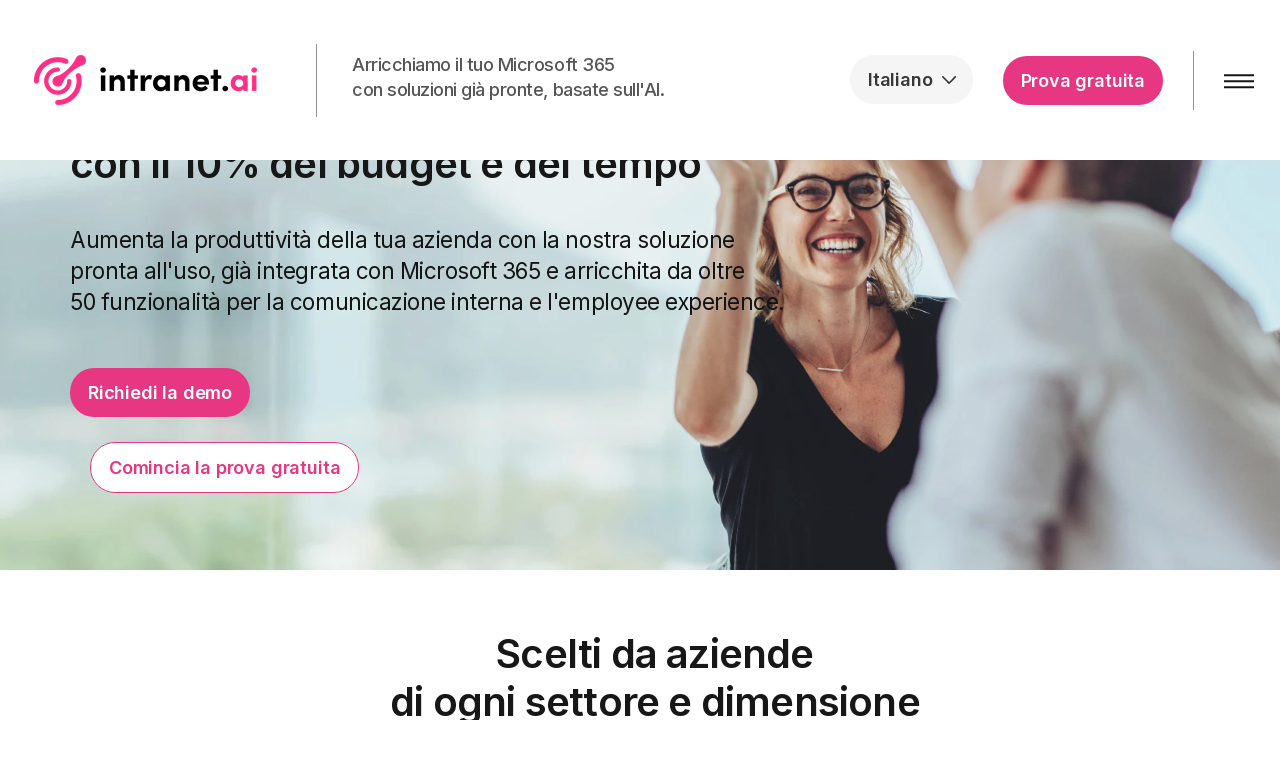

--- FILE ---
content_type: text/html; charset=utf-8
request_url: https://intranet.ai/it/?utm_source=o365ita_redirect&utm_medium=office365italia_homepage
body_size: 22170
content:

<!DOCTYPE html>
<html lang="it">
<head>
    
<!-- Google Tag Manager -->
<script>(function(w,d,s,l,i){w[l]=w[l]||[];w[l].push({'gtm.start':
new Date().getTime(),event:'gtm.js'});var f=d.getElementsByTagName(s)[0],
j=d.createElement(s),dl=l!='dataLayer'?'&l='+l:'';j.async=true;j.src=
'https://www.googletagmanager.com/gtm.js?id='+i+dl;f.parentNode.insertBefore(j,f);
})(window,document,'script','dataLayer','GTM-564VS24');</script>
<!-- End Google Tag Manager -->

<meta name="google-site-verification" content="sS4N7cdN_kQAW2J6f3JDt1eAXD3NkwykmC-_2_iEiqI" />
    <meta charset="UTF-8">
    <meta name="viewport" content="width=device-width, initial-scale=1, maximum-scale=1, user-scalable=0">
    
     <!-- SEO canonical -->
       <link rel="canonical" href="https://intranet.ai/it/"/>
    <title>Intranet aziendale Microsoft 365 e SharePoint Online</title>
    <meta name="description" content="Intranet aziendale per Microsoft 365 e SharePoint Online: digital workplace per dipendenti e hr portal, pronto in 24 ore">
	<meta property="og:type" content="website">
    <meta property="og:title" content="Intranet aziendale Microsoft 365 e SharePoint Online" />
    <meta property="og:image" content="https://intranet.ai/media/1049/logo.png" />
    <meta property="og:url" content="https://intranet.ai/it/" />
    <meta property="og:description" content="Intranet aziendale per Microsoft 365 e SharePoint Online: digital workplace per dipendenti e hr portal, pronto in 24 ore" />
    <meta property="og:site_name" content="intranet.ai" />

    
 <!-- SCHEMA ORG -->
    <script type="application/ld+json">
    {
      "@context": "http://schema.org",
      "@type": "Organization",
      "legalName": "intranet.ai",
      "url": "https://intranet.ai",
      "logo": "https://intranet.ai/media/1100/intranet.png?width=241&amp;amp;height=60",
      "contactPoint": [
        {
            "@type" : "ContactPoint",
            "contactType" : "customer service",
            "email": "contact@intranet.ai"
        }
      ]
    }
    </script>


    <link rel="preconnect" href="https://fonts.googleapis.com">
    <link rel="preconnect" href="https://fonts.gstatic.com" crossorigin>
    <link rel="preconnect" href="https://cdn.jsdelivr.net">
    <link href="/styles/global.min.css?v=1.5.1" rel="stylesheet">
    <link href="https://fonts.googleapis.com/css2?family=IBM+Plex+Mono:wght@300;400;500;600;700&family=Inter:wght@200;300;400;500;600;700;800&display=swap" rel="stylesheet" media="print" onload="this.onload=null;this.removeAttribute('media');" fetchpriority="high">
    <link href="/styles/global.defer.min.css?v=1" rel="stylesheet" media="print" onload="this.onload=null;this.removeAttribute('media');" fetchpriority="high">

        <style>
        header #logo, header #logodark {
            width: 241px;
        }

        header #logo a {
            width: 241px;
            height: 60px;
            background-image: url('/media/1100/intranet.png?width=241&amp;height=60');
            background-repeat:no-repeat; background-position:center;
        }

        .huge-menu #logodark a {
            width: 241px;
            height: 60px;
            background-image: url('/media/1101/intranet-white.png?width=241&amp;height=60');
            background-repeat: no-repeat;
            background-position: center;
        }

        @media only screen and (-webkit-min-device-pixel-ratio : 1.5), only screen and (min-device-pixel-ratio : 1.5), only screen and (-webkit-min-device-pixel-ratio : 2), only screen and (min-device-pixel-ratio : 2) {
            header #logo a {
                background-image: url('/media/1100/intranet.png');
                background-size: 241px 60px;
            }
            header #logodark a {
                background-image: url('/media/1101/intranet-white.png');
                background-size: 241 px 60 px;
            }
        }

        @media screen and (max-width: 767.9px) {
            
        }
    </style>

        <link rel="alternate" href="https://intranet.ai/" hreflang="en" data-action="redirect" />
        <link rel="alternate" href="https://intranet.ai/fr/" hreflang="fr" data-action="redirect" />
        <link rel="alternate" href="https://intranet.ai/de/" hreflang="de" data-action="redirect" />
        <link rel="alternate" href="https://intranet.ai/es/" hreflang="es" data-action="redirect" />
        <link rel="alternate" href="https://intranet.ai/nl/" hreflang="nl" data-action="redirect" />
        <link rel="alternate" href="https://intranet.ai/sv/" hreflang="sv" data-action="redirect" />
        <link rel="alternate" href="https://intranet.ai/da/" hreflang="da" data-action="redirect" />
        <link rel="alternate" href="https://intranet.ai/fi/" hreflang="fi" data-action="redirect" />
        <link rel="alternate" href="https://intranet.ai/nb/" hreflang="nb" data-action="redirect" />
        <link rel="alternate" href="https://intranet.ai/it/?utm_source=o365ita_redirect&amp;utm_medium=office365italia_homepage" hreflang="it" />


            <link rel="shortcut icon" href="/media/1102/intranetsquarelogo.png?width=32&height=32" type="image/png">
        <link rel="apple-touch-icon" sizes="57x57" href="/media/1102/intranetsquarelogo.png?width=57&height=57">
        <link rel="apple-touch-icon" sizes="60x60" href="/media/1102/intranetsquarelogo.png?width=60&height=60">
        <link rel="apple-touch-icon" sizes="72x72" href="/media/1102/intranetsquarelogo.png?width=72&height=72">
        <link rel="apple-touch-icon" sizes="76x76" href="/media/1102/intranetsquarelogo.png?width=76&height=76">
        <link rel="apple-touch-icon" sizes="114x114" href="/media/1102/intranetsquarelogo.png?width=114&height=114">
        <link rel="apple-touch-icon" sizes="120x120" href="/media/1102/intranetsquarelogo.png?width=120&height=120">
        <link rel="apple-touch-icon" sizes="144x144" href="/media/1102/intranetsquarelogo.png?width=144&height=144">
        <link rel="apple-touch-icon" sizes="152x152" href="/media/1102/intranetsquarelogo.png?width=152&height=152">
        <link rel="apple-touch-icon" sizes="180x180" href="/media/1102/intranetsquarelogo.png?width=180&height=180">
        <link rel="icon" type="image/png" href="/media/1102/intranetsquarelogo.png?width=16&height=16" sizes="16x16">
        <link rel="icon" type="image/png" href="/media/1102/intranetsquarelogo.png?width=32&height=32" sizes="32x32">
        <link rel="icon" type="image/png" href="/media/1102/intranetsquarelogo.png?width=96&height=96" sizes="96x96">
        <link rel="icon" type="image/png" href="/media/1102/intranetsquarelogo.png?width=192&height=192" sizes="192x192">
        <meta name="msapplication-square70x70logo" content="/media/1102/intranetsquarelogo.png?width=70&height=70" />
        <meta name="msapplication-square150x150logo" content="/media/1102/intranetsquarelogo.png?width=150&height=150" />
        <meta name="msapplication-wide310x150logo" content="/media/1102/intranetsquarelogo.png?width=310&height=150" />
        <meta name="msapplication-square310x310logo" content="/media/1102/intranetsquarelogo.png?width=310&height=310" />

    
</head>

<body 


     data-topic="unset" class="advanced-page banner-top  fixed-width "
>
    <script defer src="https://cdn.jsdelivr.net/npm/jquery-2-patched@2.2.4-patched/dist/jquery.min.js"></script>
    <script defer src="https://cdn.jsdelivr.net/npm/slick-carousel@1.8.1/slick/slick.min.js"></script>
    <script defer src="https://cdn.jsdelivr.net/npm/bootstrap@3.4.1/dist/js/bootstrap.min.js"></script>
    <script async defer src="https://www.google.com/recaptcha/api.js?render=6LdcOuUqAAAAADximBfWWxtGpwLX9yCytpXn8Jv9"></script>
    <script defer src="/scripts/plugins.min.js"></script>
    <script defer src="/scripts/application.min.js?v=1.5"></script>
    <script defer src="https://cdn.jsdelivr.net/npm/jquery-validation@1.20.0/dist/jquery.validate.min.js"></script>
    <script defer src="/scripts/jquery.unobtrusive-ajax.min.js"></script>
    <link href="https://cdn.jsdelivr.net/npm/font-awesome@4.3.0/css/font-awesome.min.css" rel="stylesheet" media="none" onload="this.media='all';">
    <link href="https://cdn.jsdelivr.net/npm/ionicons@2.0.1/css/ionicons.min.css" rel="stylesheet" media="none" onload="this.media='all';">

    <script>
        document.addEventListener('DOMContentLoaded', function () { $(".price-comparison td:empty").popover({ content: "Extended Pack = Aggiungi fino a 3 funzionalità incluse nei piani intranet superiori a quello acquistato.", title: "Disponibile con l'Extended Pack", placement: "top", template: '<div class="popover d4s-popover" role="tooltip"><h3 class="popover-title"></h3><div class="popover-content"></div></div>', trigger: "hover focus", container: "body" }) });
    </script>

    <!-- Google Tag Manager (noscript) -->
<noscript><iframe src="https://www.googletagmanager.com/ns.html?id=GTM-564VS24"
height="0" width="0" style="display:none;visibility:hidden"></iframe></noscript>
<!-- End Google Tag Manager (noscript) -->
    <a class="skip-to-content sr-only" href="#content">Skip to the content</a>
    <div id="site">
        <header id="menu">
            <div class="container">
                <div class="row"
                     style="height: 100%; display: flex; align-items: center">
                    
    <div class="col-xs-6 col-md-6 col-lg-8 logo-left">
        <div id="logo" >
            <a href="/it/">intranet.ai</a>
            <span class="subtitle">Il digital workplace intelligente</span>
        </div>
        <div class="logo-center hidden-md hidden-sm hidden-xs">
            <p class="logo-text">Arricchiamo il tuo Microsoft 365<br />con soluzioni già pronte, basate sull'AI.</p>
            
        </div>
        <div class="sticky-subtitle">
            	
    <nav class="top">
        <ul>
                        <li>
                            <a href="/perche-intranetai/"  >Perch&#233; intranet.ai</a>      
                        </li>
                        <li>
                            <a href="/prezzi/"  >Prezzi</a>      
                        </li>
                        <li>
                            <a href="/funzionalita/"  >Funzionalit&#224;</a>      
                        </li>
                        <li>
                            <a href="/programma-partner/"  >Partner</a>      
                        </li>

        </ul>                                                            
	</nav> 



        </div>
    </div>
<nav class="col-xs-6 col-md-6 col-lg-4 logo-right">
    <div class="logo-selector">
        <div class="language-header" id="language-header">
    <button type="button" class="btn btn-default" title="Current language" aria-expanded="false" onclick="openClose()">
        <span class="pull-left">
            <span class="picker-lang hidden-xs hidden-sm" id="language-name"></span>
            <span class="picker-lang hidden-lg hidden-md" id="language-name-mobile"></span>
        </span>
        <span class="custom-caret"></span>
    </button>
    <div class="language-selector">
        <div class="container">
            <div class="languages">
                <div class="title">Cambia lingua</div>
                <div class="list">
                    <a href="/da"><span class='flag-icon flag-icon-custom-da'></span><span class='lang'>Dansk</span></a>
                    <a href="/de"><span class='flag-icon flag-icon-custom-de'></span><span class='lang'>Deutsch</span></a>
                    <a href="/"><span class='flag-icon flag-icon-custom-us'></span><span class='lang'>English</span></a>
                    <a href="/es"><span class='flag-icon flag-icon-custom-es'></span><span class='lang'>Español</span></a>
                    <a href="/fr"><span class='flag-icon flag-icon-custom-fr'></span><span class='lang'>Français</span></a>
                    <a href="/it"><span class='flag-icon flag-icon-custom-it'></span><span class='lang'>Italiano</span></a>
                    <a href="/nl"><span class='flag-icon flag-icon-custom-nl'></span><span class='lang'>Nederlands</span></a>
                    <a href="/nb"><span class='flag-icon flag-icon-custom-nb'></span><span class='lang'>Norsk</span></a>
                    <a href="/fi"><span class='flag-icon flag-icon-custom-fi'></span><span class='lang'>Suomi</span></a>
                    <a href="/sv"><span class='flag-icon flag-icon-custom-sv'></span><span class='lang'>Svenska</span></a>
                </div>
            </div>
        </div>
    </div>
</div>
<script>
    var currentLang = "Italian";
    var displayDesktop = "English";
    var displayMobile = "Eng"
    if(currentLang.indexOf("Italian") >= 0)
    {
        displayDesktop = "Italiano";
        displayMobile = "Ita"
    }
    else if (currentLang == "German")
    {
        displayDesktop = "Deutsch";
        displayMobile = "Deu"
    }
    else if(currentLang.indexOf("French") >= 0)
    {
        displayDesktop = "Français";
        displayMobile = "Fra"
    }
     else if(currentLang.indexOf("Spanish") >= 0)
    {
        displayDesktop = "Español";
        displayMobile = "Spa"
    }
    else if (currentLang.indexOf("Dutch") >= 0) {
        displayDesktop = "Nederlands";
        displayMobile = "Nld"
    }
    else if (currentLang.indexOf("Swedish") >= 0) {
        displayDesktop = "Svenska";
        displayMobile = "Swe"
    }
    else if (currentLang.indexOf("Finnish") >= 0) {
        displayDesktop = "Suomi";
        displayMobile = "Fin"
    }
    else if (currentLang.indexOf("Danish") >= 0) {
        displayDesktop = "Dansk";
        displayMobile = "Dnk"
    }
    else if (currentLang.indexOf("Norwegian") >= 0) {
        displayDesktop = "Norsk";
        displayMobile = "Nor"
    }
    document.getElementById('language-name').innerText = displayDesktop;
    document.getElementById('language-name-mobile').innerText = displayMobile;
    document.addEventListener('DOMContentLoaded', function () {
        for (const element of document.getElementsByClassName("language-name-footer")) {
            element.innerText = displayDesktop;
        }
    })  
</script>
    </div>
    <div class="logo-free-trial hidden-xs">
        <a class="btn c1-bg c5-text rounded-big" href="/chi-siamo/prova-gratuita/"  >Prova gratuita</a>
    </div>
    <div class="logo-menu">
        <a class="open-menu hidden-sm hidden-xs hidden-md" onclick="openHugeMenu(false)" href="#">
            <span>Menu</span> <img src="/media/4619/openmenu.png" alt="open menu">
        </a>
        <a class="open-menu hidden-lg" onclick="openHugeMenu(true)" href="#">
            <img src="/media/4619/openmenu.png" alt="open menu">
        </a>
    </div>
</nav>


                </div>
            </div>
            <div class="navigation">
                <div class="huge-menu" style="display: none;inset: 0px; z-index: 5000; position: fixed; top: 0;left: 0;right: 0;bottom: 0; margin: 0; background-color: #1A1A1A;overflow-y: auto;">
                    
    <div class="dark clearfix container">
        <div class="row header">
            <div class="col-xs-6 col-lg-9 logo-left">
                <div id="logodark">
                    <a href="/it/"></a>
                    <span class="subtitle">Il digital workplace intelligente</span>
                </div>
                <div class="logo-center hidden-md hidden-sm hidden-xs">
                    <p class="logo-text">Arricchiamo il tuo Microsoft 365<br />con soluzioni già pronte, basate sull'AI.</p>
                </div>
            </div>
            <nav class="col-xs-6 col-lg-3 logo-right">
                <div class="logo-free-trial hidden-xs">
                    <a class="btn c1-bg c5-text rounded-big" href="/chi-siamo/prova-gratuita/"  >Prova gratuita</a>
                </div>
                <div class="logo-menu">
                    <a class="close-menu" onclick="closeHugeMenu()" href="#">
                        <span>Menu</span> <img src="/media/4620/closemenu.png" alt="close menu">
                    </a>
                </div>
            </nav>
        </div>
        <div class="row fill-space big-menu-body hidden-xs hidden-sm hidden-md">
            <div class="top-menu top-menu--big-links col-lg-4 h-100">
                <p class="list-heading">TOPICS</p>
                <div class="list">
                    <a class="listItem " data-section="4239" href="/perche-intranetai/" target="_self"><span onmouseover="showSubSection(4239)">Perch&#233; intranet.ai</span></a>
                    <a class="listItem hasChild" data-section="4249" href="/prezzi/" target="_self"><span onmouseover="showSubSection(4249)">Prezzi</span></a>
                    <a class="listItem hasChild" data-section="4285" href="/funzionalita/" target="_self"><span onmouseover="showSubSection(4285)">Funzionalit&#224;</span></a>
                    <a class="listItem hasChild" data-section="4481" href="/chi-siamo/" target="_self"><span onmouseover="showSubSection(4481)">Chi siamo</span></a>
                    <a class="listItem " data-section="12639" href="/programma-partner/" target="_self"><span onmouseover="showSubSection(12639)">Partner</span></a>
                </div>
            </div>
            <div class="top-menu top-menu--subpage col-lg-4 h-100">
                <div class="list" data-section="4249" style="display:none;">
                    <p class="list-heading">Prezzi</p>
                    <a class="listItem" data-subsection="4249" href="/prezzi/" target="_self">
                        <span onmouseover="showSubSubSection(4249)">Confronta i nostri piani</span>
                    </a>
                    <a class="listItem " data-subsection="-1" href="/prezzi/?show=Per%20la%20comunicazioneIntranet%20SharePoint" target="_self">
                        <span onmouseover="showSubSubSection(-1)">Intranet SharePoint</span>
                    </a>
                    <a class="listItem " data-subsection="-2" href="/prezzi/?show=Per%20la%20comunicazioneIntranet%20Analytics" target="_self">
                        <span onmouseover="showSubSubSection(-2)">Intranet Analytics</span>
                    </a>
                    <a class="listItem " data-subsection="-3" href="/prezzi/?show=Per%20la%20formazioneMicrolearning" target="_self">
                        <span onmouseover="showSubSubSection(-3)">Microlearning</span>
                    </a>
                    <a class="listItem " data-subsection="-4" href="/prezzi/?show=Per%20la%20produttivit%C3%A0Gestione%20documentale" target="_self">
                        <span onmouseover="showSubSubSection(-4)">Gestione documentale</span>
                    </a>
                    <a class="listItem " data-subsection="16067" href="/prezzi/servizi-intranet/" target="_self">
                        <span onmouseover="showSubSubSection(16067)">Servizi e consulenza</span>
                    </a>

                </div>
                <div class="list" data-section="4285" style="display:none;">
                    <p class="list-heading">Funzionalit&#224;</p>
                    <a class="listItem" data-subsection="4285" href="/funzionalita/" target="_self">
                        <span onmouseover="showSubSubSection(4285)">Catalogo prodotti</span>
                    </a>
                    <a class="listItem " data-subsection="26090" href="/funzionalita/comunicazione/" target="_self">
                        <span onmouseover="showSubSubSection(26090)">Per la comunicazione</span>
                    </a>
                    <a class="listItem " data-subsection="26132" href="/funzionalita/formazione/" target="_self">
                        <span onmouseover="showSubSubSection(26132)">Per la formazione</span>
                    </a>
                    <a class="listItem " data-subsection="26109" href="/funzionalita/utilities/" target="_self">
                        <span onmouseover="showSubSubSection(26109)">Per la produttivit&#224;</span>
                    </a>
                    <a class="listItem " data-subsection="26121" href="/funzionalita/conoscenza/" target="_self">
                        <span onmouseover="showSubSubSection(26121)">Per la knowledge base</span>
                    </a>

                </div>
                <div class="list" data-section="4481" style="display:none;">
                    <p class="list-heading">Chi siamo</p>
                    <a class="listItem" data-subsection="4481" href="/chi-siamo/" target="_self">
                        <span onmouseover="showSubSubSection(4481)">Il nostro team</span>
                    </a>
                    <a class="listItem " data-subsection="4489" href="/chi-siamo/scopri-intranetai/" target="_self">
                        <span onmouseover="showSubSubSection(4489)">Scopri intranet.ai</span>
                    </a>
                    <a class="listItem " data-subsection="62166" href="/chi-siamo/prenota-demo/" target="_self">
                        <span onmouseover="showSubSubSection(62166)">Prenota una demo</span>
                    </a>
                    <a class="listItem " data-subsection="4497" href="/chi-siamo/prova-gratuita/" target="_self">
                        <span onmouseover="showSubSubSection(4497)">Prova gratuita</span>
                    </a>
                    <a class="listItem " data-subsection="4503" href="/chi-siamo/contattaci/" target="_self">
                        <span onmouseover="showSubSubSection(4503)">Contattaci</span>
                    </a>
                    <a class="listItem " data-subsection="4511" href="/chi-siamo/domande-frequenti/" target="_self">
                        <span onmouseover="showSubSubSection(4511)">Domande frequenti</span>
                    </a>

                </div>
            </div>
            <div class="top-menu top-menu--subsubpage col-lg-4 h-100">
            </div>
        </div>
        <div class="row fill-space big-menu-body hidden-lg">
            <div class="top-menu top-menu--big-links mobile col-xs-12">
                <p class="list-heading">TOPICS</p>
                <div class="panel-group" id="accordion-4239">
                    <div class="panel panel-default">
                        <div class="panel-heading ">
                            <p class="panel-title">
                                    <a class="accordion-section-link" href="/perche-intranetai/" target="_self"><span>Perch&#233; intranet.ai</span></a>
                            </p>
                        </div>


                    </div>
                </div>
                <div class="panel-group" id="accordion-4249">
                    <div class="panel panel-default">
                        <div class="panel-heading hasChild">
                            <p class="panel-title">
                                <a class="accordion-toggle collapsed" data-toggle="collapse" data-parent="#accordion-4249" href="#4249">
                                    Prezzi
                                </a>
                            </p>
                        </div>
                        <div id="4249" class="panel-collapse collapse">
                            <div class="panel-heading">
                                <p class="panel-title">
                                    <a class="accordion-section-link" href="/prezzi/" target="_self"><span>Confronta i nostri piani</span></a>
                                </p>
                            </div>

                            <div class="panel-group" id="accordion--1">
                                <div class="panel panel-default">
                                    <div class="panel-heading ">
                                        <p class="panel-title">
                                            <a class="accordion-section-link" href="/prezzi/?show=Per%20la%20comunicazioneIntranet%20SharePoint" target="_self">
                                                <span>Intranet SharePoint</span>
                                            </a>
                                        </p>
                                    </div>


                                </div>
                            </div>
                            <div class="panel-group" id="accordion--2">
                                <div class="panel panel-default">
                                    <div class="panel-heading ">
                                        <p class="panel-title">
                                            <a class="accordion-section-link" href="/prezzi/?show=Per%20la%20comunicazioneIntranet%20Analytics" target="_self">
                                                <span>Intranet Analytics</span>
                                            </a>
                                        </p>
                                    </div>


                                </div>
                            </div>
                            <div class="panel-group" id="accordion--3">
                                <div class="panel panel-default">
                                    <div class="panel-heading ">
                                        <p class="panel-title">
                                            <a class="accordion-section-link" href="/prezzi/?show=Per%20la%20formazioneMicrolearning" target="_self">
                                                <span>Microlearning</span>
                                            </a>
                                        </p>
                                    </div>


                                </div>
                            </div>
                            <div class="panel-group" id="accordion--4">
                                <div class="panel panel-default">
                                    <div class="panel-heading ">
                                        <p class="panel-title">
                                            <a class="accordion-section-link" href="/prezzi/?show=Per%20la%20produttivit%C3%A0Gestione%20documentale" target="_self">
                                                <span>Gestione documentale</span>
                                            </a>
                                        </p>
                                    </div>


                                </div>
                            </div>
                            <div class="panel-group" id="accordion-16067">
                                <div class="panel panel-default">
                                    <div class="panel-heading ">
                                        <p class="panel-title">
                                            <a class="accordion-section-link" href="/prezzi/servizi-intranet/" target="_self">
                                                <span>Servizi e consulenza</span>
                                            </a>
                                        </p>
                                    </div>


                                </div>
                            </div>

                        </div>


                    </div>
                </div>
                <div class="panel-group" id="accordion-4285">
                    <div class="panel panel-default">
                        <div class="panel-heading hasChild">
                            <p class="panel-title">
                                <a class="accordion-toggle collapsed" data-toggle="collapse" data-parent="#accordion-4285" href="#4285">
                                    Funzionalit&#224;
                                </a>
                            </p>
                        </div>
                        <div id="4285" class="panel-collapse collapse">
                            <div class="panel-heading">
                                <p class="panel-title">
                                    <a class="accordion-section-link" href="/funzionalita/" target="_self"><span>Catalogo prodotti</span></a>
                                </p>
                            </div>

                            <div class="panel-group" id="accordion-26090">
                                <div class="panel panel-default">
                                    <div class="panel-heading ">
                                        <p class="panel-title">
                                            <a class="accordion-section-link" href="/funzionalita/comunicazione/" target="_self">
                                                <span>Per la comunicazione</span>
                                            </a>
                                        </p>
                                    </div>


                                </div>
                            </div>
                            <div class="panel-group" id="accordion-26132">
                                <div class="panel panel-default">
                                    <div class="panel-heading ">
                                        <p class="panel-title">
                                            <a class="accordion-section-link" href="/funzionalita/formazione/" target="_self">
                                                <span>Per la formazione</span>
                                            </a>
                                        </p>
                                    </div>


                                </div>
                            </div>
                            <div class="panel-group" id="accordion-26109">
                                <div class="panel panel-default">
                                    <div class="panel-heading ">
                                        <p class="panel-title">
                                            <a class="accordion-section-link" href="/funzionalita/utilities/" target="_self">
                                                <span>Per la produttivit&#224;</span>
                                            </a>
                                        </p>
                                    </div>


                                </div>
                            </div>
                            <div class="panel-group" id="accordion-26121">
                                <div class="panel panel-default">
                                    <div class="panel-heading ">
                                        <p class="panel-title">
                                            <a class="accordion-section-link" href="/funzionalita/conoscenza/" target="_self">
                                                <span>Per la knowledge base</span>
                                            </a>
                                        </p>
                                    </div>


                                </div>
                            </div>

                        </div>


                    </div>
                </div>
                <div class="panel-group" id="accordion-4481">
                    <div class="panel panel-default">
                        <div class="panel-heading hasChild">
                            <p class="panel-title">
                                <a class="accordion-toggle collapsed" data-toggle="collapse" data-parent="#accordion-4481" href="#4481">
                                    Chi siamo
                                </a>
                            </p>
                        </div>
                        <div id="4481" class="panel-collapse collapse">
                            <div class="panel-heading">
                                <p class="panel-title">
                                    <a class="accordion-section-link" href="/chi-siamo/" target="_self"><span>Il nostro team</span></a>
                                </p>
                            </div>

                            <div class="panel-group" id="accordion-4489">
                                <div class="panel panel-default">
                                    <div class="panel-heading ">
                                        <p class="panel-title">
                                            <a class="accordion-section-link" href="/chi-siamo/scopri-intranetai/" target="_self">
                                                <span>Scopri intranet.ai</span>
                                            </a>
                                        </p>
                                    </div>


                                </div>
                            </div>
                            <div class="panel-group" id="accordion-62166">
                                <div class="panel panel-default">
                                    <div class="panel-heading ">
                                        <p class="panel-title">
                                            <a class="accordion-section-link" href="/chi-siamo/prenota-demo/" target="_self">
                                                <span>Prenota una demo</span>
                                            </a>
                                        </p>
                                    </div>


                                </div>
                            </div>
                            <div class="panel-group" id="accordion-4497">
                                <div class="panel panel-default">
                                    <div class="panel-heading ">
                                        <p class="panel-title">
                                            <a class="accordion-section-link" href="/chi-siamo/prova-gratuita/" target="_self">
                                                <span>Prova gratuita</span>
                                            </a>
                                        </p>
                                    </div>


                                </div>
                            </div>
                            <div class="panel-group" id="accordion-4503">
                                <div class="panel panel-default">
                                    <div class="panel-heading ">
                                        <p class="panel-title">
                                            <a class="accordion-section-link" href="/chi-siamo/contattaci/" target="_self">
                                                <span>Contattaci</span>
                                            </a>
                                        </p>
                                    </div>


                                </div>
                            </div>
                            <div class="panel-group" id="accordion-4511">
                                <div class="panel panel-default">
                                    <div class="panel-heading ">
                                        <p class="panel-title">
                                            <a class="accordion-section-link" href="/chi-siamo/domande-frequenti/" target="_self">
                                                <span>Domande frequenti</span>
                                            </a>
                                        </p>
                                    </div>


                                </div>
                            </div>

                        </div>


                    </div>
                </div>
                <div class="panel-group" id="accordion-12639">
                    <div class="panel panel-default">
                        <div class="panel-heading ">
                            <p class="panel-title">
                                    <a class="accordion-section-link" href="/programma-partner/" target="_self"><span>Partner</span></a>
                            </p>
                        </div>


                    </div>
                </div>
            </div>
        </div>
        
      <div class="row footer">
          <div class="col-lg-12 col-md-12 col-sm-12 col-xs-12 footer-body">
              <div class="col-sm-12 col-md-12 col-lg-5">
                  <div class="list-heading">Link utili</div>
                  <div class="links">
                      <a href="/perche-intranetai/"  >Perch&#233; intranet.ai</a>
                      <a href="/chi-siamo/"  >Chi siamo</a>
                      <a href="/chi-siamo/domande-frequenti/"  >Domande Frequenti</a>
                      <a href="/chi-siamo/contattaci/"  >Contattaci</a>
                      <a href="/chi-siamo/prova-gratuita/"  >Richiedi Demo</a>
                      <a href="/risorse-utili/"  >Risorse utili</a>
                      <a href="/risorse-utili/guide/"  >Guide</a>
                      <a href="/risorse-utili/articoli/"  >Articoli</a>
                      <a href="https://docs.intranet.ai/" target="_blank"  title="" >Documentazione tecnica</a>
                  </div>
              </div>
              <div class="col-xs-12 col-sm-12 col-md-8 col-lg-4">
                  <div class="list-heading">INTRANET.AI</div>
                  <div class="company-details">
                      <address>
                          	
        <div class="company-details">
		    <address>
			    <p><span>intranet.ai s.r.l. - Via Fabio Filzi, 5 - 20124 Milano MI - Italia<br /></span>P.IVA: IT11172630961, Tel: +39 02 39 29 5655</p>
		    </address>
        	    	    </div> 

                      </address>
                  </div>
                  <div>
                      

<style>
    @media screen and (max-width: 992px) and (min-width: 319px) {
        .social {
            text-align: center;
        }
    }
</style>


                  </div>
              </div>
              <div class="col-xs-12 col-sm-12 col-md-4 col-lg-3">
                  <div class="customer-logo-container">
                      <div class="bottom-logo">
                          <img src="/media/6618/intranetai-best-customer-service.png" alt="intranet.ai customer logo">
                      </div>
                      <div class="bottom-logo">
                          <img src="/media/4784/iai006-capterra.svg" alt="intranet.ai logo">
                      </div>
                  </div>
              </div>
          </div>
            <div class="col-lg-12 col-md-12 col-sm-12 col-xs-12 menu-footer">
                <div class="col-xs-12 col-sm-12 col-md-12 col-lg-3 justify-center">
                    <p class="copyright"> &copy; 2026 intranet.ai &trade; All rights reserved</p>
                </div>
                <div class="col-xs-12 col-sm-12 col-md-12 col-lg-6 justify-center">
                    <ul class="footer-bottom-links">
                        	
		    <li>
                <a href="/policy/privacy-policy/"  >Privacy Policy</a>                                       
		    </li>
		    <li>
                <a href="/policy/newsletter-policy/"  >Newsletter Policy</a>                                       
		    </li>
		    <li>
                <a href="/policy/customers-and-suppliers-policy/"  >Customer and Suppliers Policy</a>                                       
		    </li>
		    <li>
                <a href="/policy/cookie-policy/"  >Cookie Policy</a>                                       
		    </li>

                    </ul>
                </div>
                <div class="col-xs-12 col-sm-12 col-md-12 col-lg-3">
                    <div class="footer-bottom-links justify-space language-links">
                        <a href="/" title="English"><span class='flag-icon flag-icon-custom-us'></span></a>
                        <a href="/it" title="Italiano"><span class='flag-icon flag-icon-custom-it'></span></a>
                        <a href="/de" title="Deutsch"><span class='flag-icon flag-icon-custom-de'></span></a>
                        <a href="/fr" title="Français"><span class='flag-icon flag-icon-custom-fr'></span></a>
                        <a href="/es" title="Español"><span class='flag-icon flag-icon-custom-es'></span></a>
                        <a href="/nl" title="Nederlands"><span class='flag-icon flag-icon-custom-nl'></span></a>
                        <a href="/sv" title="Svenska"><span class='flag-icon flag-icon-custom-sv'></span></a>
                        <a href="/fi" title="Suomi"><span class='flag-icon flag-icon-custom-fi'></span></a>
                        <a href="/da" title="Dansk"><span class='flag-icon flag-icon-custom-da'></span></a>
                        <a href="/nb" title="Norsk"><span class='flag-icon flag-icon-custom-nb'></span></a>
                    </div>
                </div>
            </div>
        </div>



    </div>


                </div>
            </div>
            <div class="row" id="sticky-nav">
                <div class="row">
                    <div class="sticky-subtitle">
                        	
    <nav class="top">
        <ul>
                        <li>
                            <a href="/perche-intranetai/"  >Perch&#233; intranet.ai</a>      
                        </li>
                        <li>
                            <a href="/prezzi/"  >Prezzi</a>      
                        </li>
                        <li>
                            <a href="/funzionalita/"  >Funzionalit&#224;</a>      
                        </li>
                        <li>
                            <a href="/programma-partner/"  >Partner</a>      
                        </li>

        </ul>                                                            
	</nav> 



                    </div>
                </div>
            </div>
        </header>

        <div id="content">
            


            






        <section class="content apc banner no-padding banner-gradient gradient-blue" id="pos_30280">
            <div class="slides" data-slick='{"dots": false ,"arrows": false }'>
                    <div class="item  medium  c5-bg">
	                    
						<!-- IMAGE -->
						<div fetchpriority="high" class="image" style="background-image:url('/media/5158/header-home.webp?mode=pad&rnd=133427139030000000')">
							
						</div>
						<!--// IMAGE -->


                            <div class="info">
                                <div class="container">
                                    <!-- ROW -->
                                    <div class="row">

                                        <div class="table">
				                            <div class="table-cell">

                                                <div class="col-md-8 col-xs-12 text-left">
                                                    <h1 class="heading main c3-text " data-os-animation="fadeInUp" data-os-animation-delay="0.1s">La tua intranet SharePoint completa<br/>con il 10% del budget e del tempo</h1>                                                                                                        <div class="text  " data-os-animation="fadeInUp" data-os-animation-delay="0.2s">
                                                        <p><span class="intro"><br />Aumenta la produttività della tua azienda con la nostra soluzione</span><br /><span class="intro">pronta all'uso, già integrata con Microsoft 365 e arricchita da oltre</span><br /><span class="intro">50 funzionalità per la comunicazione interna e l'employee experience.<br /><br /></span></p>
                                                    </div>

                                                    <div class="link-container">
                                                    <p class="link " data-os-animation="fadeInUp" data-os-animation-delay="0.3s">
                                                        <a class="btn c1-bg c5-text" href="/chi-siamo/prenota-demo/"  >Richiedi la demo</a>
                                                    </p>
                                                                                                        <p class="link " data-os-animation="fadeInUp" data-os-animation-delay="0.3s">
                                                        <a class="btn c5-bg c1-text bordered" href="/chi-siamo/prova-gratuita/"  >Comincia la prova gratuita</a>
                                                    </p>
                                                    </div>
                                                </div>
                                            </div>
                                        </div>
                                    </div>
                                    <!--// ROW -->
                                </div>
                            </div>
                                            </div>
            </div>
        </section>




    <section class="content apc standard-components  c5-bg"  id="pos_30281">
        

            <div class="container"><div class="row"><div class="wide-col col-xs-12">
    <div class="spc clienti " >
        

            <div class="container">
        <!-- ROW - OVERVIEW -->
        <div class="row overview text-center " data-os-animation="fadeIn" data-os-animation-delay="0s">
            <div class="info col-md-8 col-xs-12">

                
<h3 class="heading main c3-text">Scelti da aziende<br/>di ogni settore e dimensione</h3>
                    <div class="text ">
                        <p><span class="intro">Più di 300 aziende hanno costruito con noi il loro digital workplace di Microsoft 365.</span></p>
                    </div>
                            </div>
        </div>
        <!--// ROW - OVERVIEW -->
            </div>


        <div class="clienti-flex row-3">
            <div class="cliente">
                <img src="/media/4814/iai006-intranetai-websiterebrand-clientlogo-aristongroup.svg?mode=pad&amp;rnd=133402161380000000" alt="Ariston">
            </div>
            <div class="cliente">
                <img src="/media/4816/iai006-intranetai-websiterebrand-clientlogo-bartolini.svg?mode=pad&amp;rnd=133402161380000000" alt="BRT">
            </div>
            <div class="cliente">
                <img src="/media/4818/iai006-intranetai-websiterebrand-clientlogo-bracco.svg?mode=pad&amp;rnd=133402161390000000" alt="Bracco">
            </div>
            <div class="cliente">
                <img src="/media/4819/iai006-intranetai-websiterebrand-clientlogo-bulgari.svg?mode=pad&amp;rnd=133402161390000000" alt="Bulgari">
            </div>
            <div class="cliente">
                <img src="/media/4808/iai006-intranetai-websiterebrand-clientlogo-openfiber.svg?mode=pad&amp;rnd=133402161360000000" alt="OpenFiber">
            </div>
            <div class="cliente">
                <img src="/media/4809/iai006-intranetai-websiterebrand-clientlogo-recordati.svg?mode=pad&amp;rnd=133402161370000000" alt="Recordati">
            </div>
        </div>
        

            <div class="container">
        <!-- ROW - OVERVIEW -->
        <div class="row outro text-center " data-os-animation="fadeIn" data-os-animation-delay="0s">
            <div class="info col-md-8 col-xs-12">

                

                    <div class="text ">
                        <h4><span>Oltre 100 nuovi clienti nel 2024</span>.</h4>
                    </div>
                            </div>
        </div>
        <!--// ROW - OVERVIEW -->
            </div>


    </div>
        </div></div></div>


    </section>



    <section class="content apc standard-components hidden-xs c4-bg"  id="pos_53839">
        

            <div class="container"><div class="row"><div class="wide-col col-xs-12">
    <!-- PAGE COMPONENT GRID -->
    <div class="spc umb-grid  " data-os-animation="fadeIn" data-os-animation-delay="0s" >
	
        




        <div class="" data-os-animation="fadeIn" data-os-animation-delay="0">

            
    <div class="umb-grid">
                <div class="grid-section">
    <div >
        <div class='container'>
        <div class="row clearfix">
            <div class="col-md-4 column">
                <div class="styled-li small-li">
                            
    
<h2>Intranet SharePoint.<br />Pronta all'uso. <br />Da € 3.950/anno.<br /><br /></h2>
<ul>
<li><span class="intro">Basata al 100% su SharePoint Online.</span></li>
<li><span class="intro">Già integrata con Microsoft 365 e Viva.</span></li>
<li><span class="intro">Con funzionalità per la comunicazione</span><br /><span class="intro">e l'employee experience.</span></li>
<li><span class="intro">Con un design personalizzabile.</span></li>
<li><span class="intro">Arricchita dall'AI.</span><span class="intro"><br /></span></li>
</ul>
<p> </p>


                            
    <a class="btn c1-bg c5-text" href="/prezzi/business-plan/">Scopri di più</a>
<p></p>


                </div>
            </div>            <div class="col-md-8 column">
                <div class="bordered-iframe column">
                            
    <div class="video-preview">
  <div itemprop="video" itemscope itemtype="http://schema.org/VideoObject">
    <meta itemprop="name" content="La migliore intranet SharePoint con intranet.ai" />
    <meta itemprop="duration" content="PT39S" />
    <meta itemprop="uploadDate" content="2025-11-14T16:41:57Z" />
    <meta itemprop="thumbnailURL" content="https://intranet.ai/media/5759/the-best-sharepoint-intranet-43.png" />
    <meta itemprop="interactionCount" content="304" />
    <meta itemprop="embedURL" content="https://youtube.googleapis.com/v/IQPpyGKZmxk" />
    <div id="schema-videoobject" class="video-container">
      <iframe width="100%" height="520"
              src="https://www.youtube.com/embed/IQPpyGKZmxk?rel=0&showinfo=0"
              frameborder="0" allowfullscreen>
      </iframe>
    </div>
  </div>
</div>


                </div>
            </div>        </div>
        </div>
    </div>
                </div>
    </div>




        </div>
    
        




    </div>
    <!-- PAGE COMPONENT GRID -->
        </div></div></div>


    </section>



    <section class="content apc standard-components visible-xs c4-bg"  id="pos_53846">
        

            <div class="container"><div class="row"><div class="wide-col col-xs-12">
    <!-- PAGE COMPONENT GRID -->
    <div class="spc umb-grid  " data-os-animation="fadeIn" data-os-animation-delay="0s" >
	
        




        <div class="" data-os-animation="fadeIn" data-os-animation-delay="0">

            
    <div class="umb-grid">
                <div class="grid-section">
    <div >
        <div class='container'>
        <div class="row clearfix">
            <div class="col-md-4 column">
                <div class="styled-li small-li">
                            
    
<h2>Intranet SharePoint.<br />Pronta all'uso. <br />Da € 3.950/anno.</h2>
<p> </p>
<ul>
<li><span class="intro">Basata al 100% su SharePoint Online.</span></li>
<li><span class="intro">Già integrata con Microsoft 365 e Viva.</span></li>
<li><span class="intro">Con funzionalità per la comunicazione</span><br /><span class="intro">e l'employee experience.</span></li>
<li><span class="intro">Con un design personalizzabile.</span></li>
<li><span class="intro">Arricchita dall'AI.</span><span class="intro"><br /></span></li>
</ul>
<p> </p>


                            
    <a class="btn c1-bg c5-text" href="/prezzi/business-plan/">Scopri di più</a>
<p></p>


                </div>
            </div>            <div class="col-md-8 column">
                <div class="bordered-iframe column">
                            
    <div class="video-preview">
<div itemprop="video" itemscope itemtype="http://schema.org/VideoObject">
<meta itemprop="name" content="La migliore intranet SharePoint con intranet.ai" />
<meta itemprop="duration" content="PT39S" />
<meta itemprop="uploadDate" content="2023-09-28T16:41:57Z"/>
<meta itemprop="thumbnailURL" content="https://intranet.ai/media/5759/the-best-sharepoint-intranet-43.png" />
<meta itemprop="interactionCount" content="304" />
<meta itemprop="embedURL" content="https://youtube.googleapis.com/v/OP66LOjdJtI" />
<div id="schema-videoobject" class="video-container"><iframe width="100%" height="520" src="https://www.youtube.com/embed/HeXeeY_VjAQ?rel=0&showinfo=0" frameborder="0" allowfullscreen></iframe></div>
</div>
</div>


                </div>
            </div>        </div>
        </div>
    </div>
                </div>
    </div>




        </div>
    
        




    </div>
    <!-- PAGE COMPONENT GRID -->
        </div></div></div>


    </section>



    <section class="content apc standard-components opaque-carousel c4-bg"  id="pos_30283">
        

            <div class="container"><div class="row"><div class="wide-col col-xs-12">
    <div class="spc promo-pods d4s opaque-carousel " data-os-animation="fadeIn" data-os-animation-delay="0s" id="pos_30283" >
                       
        

        <!-- ROW - OVERVIEW -->
        <div class="row overview text-center " data-os-animation="fadeIn" data-os-animation-delay="0s">
            <div class="info col-md-8 col-xs-12">

                
<h3 class="heading main c3-text">Con 50+ funzionalità intelligenti per arricchire il tuo digital workplace di Microsoft 365</h3>
                    <div class="text base-text">
                        <p><span class="intro">Migliora la comunicazione interna e l'esperienza dei tuoi colleghi</span><br /><span class="intro">con i nostri componenti pronti all'uso e integrati con Microsoft 365.</span></p>
                    </div>
                            </div>
        </div>
        <!--// ROW - OVERVIEW -->



            <div class="row pods-content  carousel" >
            <div class="item   " data-os-animation="fadeIn" data-os-animation-delay="0.1s" style="">
                <a href="/funzionalita/ricerca-avanzata/"  >

                <div class="image ">
                    <img class="" src="/media/6776/banner-people-directory.webp" alt="">
                    <p class="heading c3-text">Ricerca avanzata</p>
                    <div class="text base-text  extra-margin"><p><span class="intro">Trova rapidamente le informazioni, i documenti e le risorse di cui hai bisogno nella tua intranet SharePoint.</span></p></div>
                    <span class="btn c1-bg c5-text" href="/funzionalita/ricerca-avanzata/" >Scopri di più</span>
                </div>
                
            </a>

            </div>
            <div class="item   " data-os-animation="fadeIn" data-os-animation-delay="0.1s" style="">
                <a href="/funzionalita/gestione-prenotazioni/"  >

                <div class="image ">
                    <img class="" src="/media/6775/banner-newbooking-1.webp" alt="">
                    <p class="heading c3-text">Prenotazione spazi e risorse</p>
                    <div class="text base-text  extra-margin"><p><span class="intro">Prenota le risorse e gli spazi aziendali in un unico punto della tua intranet SharePoint.</span></p></div>
                    <span class="btn c1-bg c5-text" href="/funzionalita/gestione-prenotazioni/" >Scopri di più</span>
                </div>
                
            </a>

            </div>
            <div class="item   " data-os-animation="fadeIn" data-os-animation-delay="0.1s" style="">
                <a href="/funzionalita/faq-aziendali/"  >

                <div class="image ">
                    <img class="" src="/media/6774/banner-faq-1.webp" alt="">
                    <p class="heading c3-text">FAQ</p>
                    <div class="text base-text  extra-margin"><p><span class="intro">Crea in pochi minuti la knowledge base aziendale nella tua intranet SharePoint.</span></p></div>
                    <span class="btn c1-bg c5-text" href="/funzionalita/faq-aziendali/" >Scopri di più</span>
                </div>
                
            </a>

            </div>
            <div class="item   " data-os-animation="fadeIn" data-os-animation-delay="0.1s" style="">
                <a href="/funzionalita/intranet-analytics/"  >

                <div class="image ">
                    <img class="" src="/media/5184/integration-with-google-analytics-search-without-results-menu.webp" alt="">
                    <p class="heading c3-text">Intranet Analytics</p>
                    <div class="text base-text  extra-margin"><p><span class="intro">Ottieni dati precisi sull'utilizzo della tua intranet SharePoint per aumentarne l'efficacia.</span></p></div>
                    <span class="btn c1-bg c5-text" href="/funzionalita/intranet-analytics/" >Scopri di più</span>
                </div>
                
            </a>

            </div>
            <div class="item   " data-os-animation="fadeIn" data-os-animation-delay="0.1s" style="">
                <a href="/funzionalita/gestione-documentale/"  >

                <div class="image ">
                    <img class="" src="/media/5233/document-authorization-menu.webp" alt="">
                    <p class="heading c3-text">Gestione documentale</p>
                    <div class="text base-text  extra-margin"><p><span class="intro">Gestisci l'intero ciclo di vita dei documenti aziendali nella tua intranet SharePoint.</span></p></div>
                    <span class="btn c1-bg c5-text" href="/funzionalita/gestione-documentale/" >Scopri di più</span>
                </div>
                
            </a>

            </div>
            </div>

        




    </div>
        </div></div></div>
            <script>
                document.addEventListener("DOMContentLoaded", function () {
                    loadSlick($('#pos_30283 .carousel'), true, false)
                })
            </script>
     

    </section>



    <section class="content apc standard-components card no-padding-top c4-bg"  id="pos_63013">
        

            <div class="container"><div class="row"><div class="wide-col col-xs-12">
    <!-- PAGE COMPONENT GRID -->
    <div class="spc umb-grid  " data-os-animation="fadeIn" data-os-animation-delay="0s" >
	
        




        <div class="" data-os-animation="fadeIn" data-os-animation-delay="0">

            
    <div class="umb-grid">
                <div class="grid-section">
    <div >
        <div class='container'>
        <div class="row clearfix">
            <div class="col-md-8 column">
                <div class="styled-li">
                            
    
<h2>Gaia, la tua Intranet Manager intelligente</h2>
<p><span class="intro"><br />L’IA che ottimizza la gestione della intranet SharePoint in tempo reale:</span></p>
<ul>
<li><span class="intro">Assistente conversazionale per la tua intranet.</span></li>
<li><span class="intro">Analizza le ricerche e il livello di coinvolgimento.</span></li>
<li><span class="intro">Integrata con Microsoft Copilot e con <a data-udi="umb://document/3e3674d516ea490fb720e92e4cc5226c" href="/funzionalita/intranet-analytics/" title="Intranet analytics">Intranet Analytics</a></span></li>
<li><span class="intro">Suggerimenti e strategie per migliorare la comunicazione interna,<br />la produttività e l’esperienza utente.<br /><br /></span></li>
</ul>
<p><a data-udi="umb://document/08a2cf07f5944728a885cb9b1d248e3b" href="/funzionalita/gaia-intranet-manager/" title="Gaia Intranet Manager"><span class="intro">Scopri di più</span></a></p>


                </div>
            </div>            <div class="col-md-4 column">
                <div >
                            
    
    <img src="/media/6742/intranet-ai-gaia.png" alt="">


                </div>
            </div>        </div>
        </div>
    </div>
                </div>
    </div>




        </div>
    
        




    </div>
    <!-- PAGE COMPONENT GRID -->
        </div></div></div>


    </section>





    <section class="content apc pod-windows c5-bg evolution"  id="pos_30284">

        

            <div class="container">
        <!-- ROW - OVERVIEW -->
        <div class="row overview text-center " data-os-animation="fadeIn" data-os-animation-delay="0s">
            <div class="info col-md-8 col-xs-12">

                
<h4 class="heading main c3-text">Evoluzione rapida e continua</h4>
                    <div class="text base-text">
                        <p><span class="intro">Fai crescere la tua azienda con una soluzione completa e in costante aggiornamento.</span></p>
                    </div>
                            </div>
        </div>
        <!--// ROW - OVERVIEW -->
            </div>



        <div class="container-fluid">

                        <!--Start main container row-->
            <div class="windows text-center basic-windows windows-2">
                <!-- ITEM -->
                <div class="item   open" data-os-animation="fadeIn" data-os-animation-delay="0.1s" onmouseover="addOpenClass(this)">

                    <!-- INFO -->
                        <div class="info c3-bg">

                    <!-- IMAGE -->
                    <div class="image" style="background-image:url('/media/4927/frame-232-4.png')">
                    </div>
                    <!--// IMAGE -->

                    <div class="table">
                        <div class="table-cell">

                            <!-- INNER -->
                            <div class="inner">
                                                                                                <div class="text c5-text">
                                    <p><span class="intro">Operativa</span><br /><span class="intro">entro 24 ore</span><br /><span class="intro">dall'acquisto.</span></p>
                                </div>
                                
                            </div>
                            <!--// INNER -->

                        </div>
                    </div>

                                </div>
                    <!--// INFO -->

                </div>
                <!--// ITEM -->
                <!-- ITEM -->
                <div class="item   " data-os-animation="fadeIn" data-os-animation-delay="0.2s" onmouseover="addOpenClass(this)">

                    <!-- INFO -->
                        <div class="info c5-bg">

                    <!-- IMAGE -->
                    <div class="image" style="background-image:url('/media/5381/microsoft-365-app-icon.svg')">
                    </div>
                    <!--// IMAGE -->

                    <div class="table">
                        <div class="table-cell">

                            <!-- INNER -->
                            <div class="inner">
                                                                                                <div class="text ">
                                    <p><span class="intro">Con tool pronti all'uso e integrati,</span><br /><span class="intro">per massimizzare il tuo investimento in Microsoft 365.</span></p>
                                </div>
                                
                            </div>
                            <!--// INNER -->

                        </div>
                    </div>

                                </div>
                    <!--// INFO -->

                </div>
                <!--// ITEM -->
 <!--End main container row-->
                </div>
                        <!--Start main container row-->
            <div class="windows text-center basic-windows windows-2">
                <!-- ITEM -->
                <div class="item   open" data-os-animation="fadeIn" data-os-animation-delay="0.1s" onmouseover="addOpenClass(this)">

                    <!-- INFO -->
                        <div class="info c3-bg">

                    <!-- IMAGE -->
                    <div class="image" style="background-image:url('/media/4929/frame-233.jpg')">
                    </div>
                    <!--// IMAGE -->

                    <div class="table">
                        <div class="table-cell">

                            <!-- INNER -->
                            <div class="inner">
                                                                                                <div class="text c5-text">
                                    <p><span class="intro">Aggiornamenti continui,<br />con i nostri</span><span class="intro"> specialisti a supporto,<br />anche dopo il go-live.</span></p>
                                </div>
                                
                            </div>
                            <!--// INNER -->

                        </div>
                    </div>

                                </div>
                    <!--// INFO -->

                </div>
                <!--// ITEM -->
                <div class="item components">


    <div class="spc promo-pods d4s opaque-carousel " data-os-animation="fadeIn" data-os-animation-delay="0s" id="pos_30295" >
                       
        

        <!-- ROW - OVERVIEW -->
        <div class="row overview text-center " data-os-animation="fadeIn" data-os-animation-delay="0s">
            <div class="info col-md-8 col-xs-12">

                
<h3 class="heading main c3-text">Con competenze<br/>certificate da Microsoft</h3>
                    <div class="text ">
                        <p><span class="intro">Crea il tuo digital workplace con i nostri esperti di comunicazione e Microsoft 365.</span></p>
                    </div>
                            </div>
        </div>
        <!--// ROW - OVERVIEW -->



            <div class="row pods-content  carousel" >
            <div class="item   " data-os-animation="fadeIn" data-os-animation-delay="0.1s" style="width: 300px; margin: 0 10px;">

                <div class="image ">
                    <img class="" src="/media/5289/certification-microsoft-businessapplications.svg" alt="">
                </div>
                

            </div>
            <div class="item   " data-os-animation="fadeIn" data-os-animation-delay="0.1s" style="width: 300px; margin: 0 10px;">

                <div class="image ">
                    <img class="" src="/media/5293/certification-microsoft-microsoftcloud.svg" alt="">
                </div>
                

            </div>
            <div class="item   " data-os-animation="fadeIn" data-os-animation-delay="0.1s" style="width: 300px; margin: 0 10px;">

                <div class="image ">
                    <img class="" src="/media/5290/certification-microsoft-dataai-azure.svg" alt="">
                </div>
                

            </div>
            <div class="item   " data-os-animation="fadeIn" data-os-animation-delay="0.1s" style="width: 300px; margin: 0 10px;">

                <div class="image ">
                    <img class="" src="/media/5291/certification-microsoft-digitalappinnovation-azure.svg" alt="">
                </div>
                

            </div>
            <div class="item   " data-os-animation="fadeIn" data-os-animation-delay="0.1s" style="width: 300px; margin: 0 10px;">

                <div class="image ">
                    <img class="" src="/media/5292/certification-microsoft-infrastructure-azure.svg" alt="">
                </div>
                

            </div>
            <div class="item   " data-os-animation="fadeIn" data-os-animation-delay="0.1s" style="width: 300px; margin: 0 10px;">

                <div class="image ">
                    <img class="" src="/media/5295/certification-microsoft-modernwork.svg" alt="">
                </div>
                

            </div>
            <div class="item   " data-os-animation="fadeIn" data-os-animation-delay="0.1s" style="width: 300px; margin: 0 10px;">

                <div class="image ">
                    <img class="" src="/media/5288/certification-microsoft-security.svg" alt="">
                </div>
                

            </div>
            <div class="item   " data-os-animation="fadeIn" data-os-animation-delay="0.1s" style="width: 300px; margin: 0 10px;">

                <div class="image ">
                    <img class="" src="/media/5294/certification-microsoft-microsoftcontentaipartnerprogram.svg" alt="">
                </div>
                

            </div>
            </div>

        




    </div>
            <script>
                document.addEventListener("DOMContentLoaded", function () {
                    loadSlick($('#pos_30295 .carousel'), false, true)
                })
            </script>
     
                </div>
 <!--End main container row-->
                </div>


            </div>

        




    </section>




    <section class="content apc standard-components oltre-prodotto c5-bg"  id="pos_30288">
        

            <div class="container"><div class="row"><div class="wide-col col-xs-12">
    <div class="spc promo-pods d4s oltre-prodotto " data-os-animation="fadeIn" data-os-animation-delay="0s" id="pos_30288" >
                       
        

        <!-- ROW - OVERVIEW -->
        <div class="row overview text-center " data-os-animation="fadeIn" data-os-animation-delay="0s">
            <div class="info col-md-8 col-xs-12">

                
<h4 class="heading main c3-text">Per andare oltre il semplice prodotto</h4>
                    <div class="text ">
                        <p><span class="intro">Massimizza il tuo investimento in Microsoft 365.</span></p>
                    </div>
                            </div>
        </div>
        <!--// ROW - OVERVIEW -->



            <div class="row pods-content " >
                <div class="item  items-3 col-xs-12  no-img" data-os-animation="fadeIn" data-os-animation-delay="0.1s" style="">
                                                                                <div class="image-text pod-middle c3-bg">
                        <p class="heading c3-text">Configurazione e personalizzazione</p>

                        <div class="text "><p><span class="intro">Costruiamo </span><span class="intro">il digital workplace di Microsoft 365 </span><span class="intro">a misura della tua azienda.</span></p></div>
                    </div>

                </div>
                <div class="item  items-3 col-xs-12  no-img" data-os-animation="fadeIn" data-os-animation-delay="0.1s" style="">
                                                                                <div class="image-text pod-middle c5-bg">
                        <p class="heading c3-text">Digitalizzazione e integrazione</p>

                        <div class="text "><p><span class="intro">Aumentiamo la produttività degli utenti integrando workflows e software aziendali.</span></p></div>
                    </div>

                </div>
                <div class="item  items-3 col-xs-12 c5-bg img-set" data-os-animation="fadeIn" data-os-animation-delay="0.1s" style="">
                                                            <div class="image ">
                        <img class="" src="/media/4940/frame-1010106143.webp" alt="">
                        <p class="heading c3-text">Comunicazione e design</p>
                        <div class="text "><p><span class="intro">Ti aiutiamo a coinvolgere i colleghi </span><span class="intro">con campagne e iniziative speciali, </span><span class="intro">in linea con il brand aziendale.</span></p></div>
                    </div>
                    
                </div>
            </div>

        




    </div>
        </div></div></div>
     

    </section>





    <section class="content apc pod-windows c5-bg card-slider"  id="pos_30297">

        

            <div class="container">
        <!-- ROW - OVERVIEW -->
        <div class="row overview text-center " data-os-animation="fadeIn" data-os-animation-delay="0s">
            <div class="info col-md-8 col-xs-12">

                
<h3 class="heading main c3-text">Pensata per le esigenze dei dipendenti</h3>
                    <div class="text ">
                        <p><span class="intro">Scegli tra 50+ applicazioni verticali per migliorare l'esperienza dei colleghi in azienda.</span></p>
<p> </p>
                    </div>
                            </div>
        </div>
        <!--// ROW - OVERVIEW -->
            </div>



        <div class="container-fluid accordion">

                        <!--Start main container row-->
            <div class="windows text-center flex">
                <!-- ITEM -->
                <div class="item   open" data-os-animation="fadeIn" data-os-animation-delay="0.1s" onmouseover="addOpenClass(this)">

                    <!-- INFO -->
                    <a href="/funzionalita/comunicazione/"   class="info c5-bg">

                    <!-- IMAGE -->
                    <div class="image" style="background-image:url('/media/5382/iai006-home-functionalityareas-slider-comunication.webp?mode=pad&rnd=133439125340000000')">
                    </div>
                    <!--// IMAGE -->

                    <div class="table">
                        <div class="table-cell">

                            <!-- INNER -->
                            <div class="inner">
                                <p class="heading main c3-text">Per la comunicazione</p>                                                                <div class="text ">
                                    <p><span class="intro">Aumenta l'efficacia della comunicazione interna con la nostra <strong>intranet SharePoint pronta all'uso</strong>.</span></p>
                                </div>
                                                                <p class="link"><span class="btn c1-bg c5-text">Sfoglia il catalogo</span></p>

                            </div>
                            <!--// INNER -->

                        </div>
                    </div>

                                </a>
                    <!--// INFO -->

                </div>
                <!--// ITEM -->
                <!-- ITEM -->
                <div class="item   " data-os-animation="fadeIn" data-os-animation-delay="0.2s" onmouseover="addOpenClass(this)">

                    <!-- INFO -->
                    <a href="/funzionalita/formazione/"   class="info c5-bg">

                    <!-- IMAGE -->
                    <div class="image" style="background-image:url('/media/4912/iai006-intranetai-websiterebrand-functionalityareas-04.webp?mode=pad&rnd=133408135800000000')">
                    </div>
                    <!--// IMAGE -->

                    <div class="table">
                        <div class="table-cell">

                            <!-- INNER -->
                            <div class="inner">
                                <h3 class="heading main c3-text">Per la formazione</h3>                                                                <div class="text ">
                                    <p><span class="intro">Sostieni la crescita dei colleghi con <strong>Microlearning</strong>.</span></p>
                                </div>
                                                                <p class="link"><span class="btn c1-bg c5-text">Sfoglia il catalogo</span></p>

                            </div>
                            <!--// INNER -->

                        </div>
                    </div>

                                </a>
                    <!--// INFO -->

                </div>
                <!--// ITEM -->
                <!-- ITEM -->
                <div class="item   " data-os-animation="fadeIn" data-os-animation-delay="0.3s" onmouseover="addOpenClass(this)">

                    <!-- INFO -->
                    <a href="/funzionalita/utilities/"   class="info c5-bg">

                    <!-- IMAGE -->
                    <div class="image" style="background-image:url('/media/4914/iai006-intranetai-websiterebrand-functionalityareas-02.webp?mode=pad&rnd=133408135810000000')">
                    </div>
                    <!--// IMAGE -->

                    <div class="table">
                        <div class="table-cell">

                            <!-- INNER -->
                            <div class="inner">
                                <h3 class="heading main c3-text">Per la produttività</h3>                                                                <div class="text ">
                                    <p><span class="intro">Gestisci le necessità quotidiane con i nostri sistemi di <strong>gestione documentale</strong>, <strong>ticketing</strong> e <strong>prenotazione risorse</strong>.</span></p>
                                </div>
                                                                <p class="link"><span class="btn c1-bg c5-text">Sfoglia il catalogo</span></p>

                            </div>
                            <!--// INNER -->

                        </div>
                    </div>

                                </a>
                    <!--// INFO -->

                </div>
                <!--// ITEM -->
                <!-- ITEM -->
                <div class="item   " data-os-animation="fadeIn" data-os-animation-delay="0.4s" onmouseover="addOpenClass(this)">

                    <!-- INFO -->
                    <a href="/funzionalita/conoscenza/"   class="info c5-bg">

                    <!-- IMAGE -->
                    <div class="image" style="background-image:url('/media/4915/iai006-intranetai-websiterebrand-functionalityareas-03.webp?mode=pad&rnd=133408135810000000')">
                    </div>
                    <!--// IMAGE -->

                    <div class="table">
                        <div class="table-cell">

                            <!-- INNER -->
                            <div class="inner">
                                <h3 class="heading main c3-text">Per la knowledge base</h3>                                                                <div class="text ">
                                    <p><span class="intro">Semplifica l'accesso alle informazioni con la <strong>Ricerca intelligente </strong>e le <strong>pagine FAQ</strong>.</span></p>
                                </div>
                                                                <p class="link"><span class="btn c1-bg c5-text">Sfoglia il catalogo</span></p>

                            </div>
                            <!--// INNER -->

                        </div>
                    </div>

                                </a>
                    <!--// INFO -->

                </div>
                <!--// ITEM -->
 <!--End main container row-->
                </div>


            </div>

        




    </section>




    <section class="content apc standard-components enrich c5-bg"  id="pos_30300">
        

            <div class="container"><div class="row"><div class="wide-col col-xs-12">
    <div class="spc promo-pods d4s enrich " data-os-animation="fadeIn" data-os-animation-delay="0s" id="pos_30300" >
                       
        

        <!-- ROW - OVERVIEW -->
        <div class="row overview text-center " data-os-animation="fadeIn" data-os-animation-delay="0s">
            <div class="info col-md-8 col-xs-12">

                
<h2 class="heading main c3-text">Arricchisci la tua intranet SharePoint</h2>
                    <div class="text base-text">
                        <p><span class="intro">Scopri le soluzioni pronte all'uso e integrate con Microsoft 365 per estendere la intranet aziendale.</span></p>
                    </div>
                            </div>
        </div>
        <!--// ROW - OVERVIEW -->



            <div class="row pods-content " >
                <div class="item  items-3 col-xs-12  no-img" data-os-animation="fadeIn" data-os-animation-delay="0.1s" style="">
                                            <a href="/funzionalita/intranet-analytics/"   class="cta btn c1-bg c5-text">Scopri di più</a>
                                                            <div class="image-text pod-top c4-bg">

                        <div class="text base-text"><p><img style="width: 57px; height: 54px;" src="/media/5417/group-634128.png?width=57&amp;height=54" alt="" data-udi="umb://media/8176073f47f548738f191a5213c6db1b" /></p>
<p><strong><span class="intro">Intranet Analytics</span></strong></p>
<p><span class="intro">Per monitorare l'utilizzo della intranet e di ogni sito SharePoint.</span><span class="intro"><br /></span></p></div>
                    </div>

                </div>
                <div class="item  items-3 col-xs-12  no-img" data-os-animation="fadeIn" data-os-animation-delay="0.1s" style="">
                                            <a href="/funzionalita/gestione-prenotazioni/"   class="cta btn c1-bg c5-text">Scopri di più</a>
                                                            <div class="image-text pod-top c4-bg">

                        <div class="text base-text"><p><img style="width: 61px; height: 51px;" src="/media/5418/frame-1010105151.png?width=61&amp;height=51" alt="" data-udi="umb://media/8f2034a89c25476c9596205ea387bcbb" /></p>
<p><strong><span class="intro">Prenotazione spazi e risorse</span></strong></p>
<p><span class="intro">Per prenotare rapidamente le risorse e gli spazi aziendali.</span><span class="intro"></span></p></div>
                    </div>

                </div>
                <div class="item  items-3 col-xs-12  no-img" data-os-animation="fadeIn" data-os-animation-delay="0.1s" style="">
                                            <a href="/funzionalita/ticketing-system/"   class="cta btn c1-bg c5-text">Scopri di più</a>
                                                            <div class="image-text pod-left pod-top c4-bg">

                        <div class="text base-text"><p><img style="width: 59px; height: 53px;" src="/media/5419/frame-634107.png?width=59&amp;height=53" alt="" data-udi="umb://media/75c2a66d0f274bbe901298dbf47facd7" /></p>
<p><strong><span class="intro">Ticket di supporto via Teams</span></strong></p>
<p><span class="intro">Per gestire le richieste di supporto con Microsoft Teams.</span></p></div>
                    </div>

                </div>
            </div>

        




    </div>
        </div></div></div>
     

    </section>





    <section class="content apc text-with-slideshow  c4-bg big-image"  id="pos_30304">
            <div class="container"><div class="row">
        <div class="slides-side col-md-6 col-xs-12 pull-left " data-os-animation="fadeInLeft" data-os-animation-delay="0">
                <div class="slides" data-slick='{"dots": false ,"arrows": false }'>
                                <div class="item image ">

                                    <img class="" src="/media/5287/microlearning-illustration-home-1.webp?mode=pad&amp;rnd=133428004550000000" alt="Micro-learning">



                                </div>
                </div>
        </div>
        <div class="text-side col-md-5 col-xs-12 pull-right " data-os-animation="fadeIn" data-os-animation-delay="0">
            <!-- INFO -->
            <div class="info text-center">


<h3 class="heading main c3-text">Crea corsi di formazione<br/>a partire dai tuoi documenti<br/>con Microlearning</h3>
                <div class="text base-text">
                    <p><span class="intro">A partire da <span>5.450 €/anno</span>.<br /><br /></span></p>
                </div>
                <div class="link-container justify-center">
                    <p class="link"><a class="btn c1-bg c5-text" href="/funzionalita/formazione/microlearning/"  >Scopri di pi&#249;</a></p>

                </div>

            </div>
            <!--// INFO -->
        </div>
        </div></div>
    </section>



    <section class="content apc standard-components  c3-bg"  id="pos_30305">
        

            <div class="container"><div class="row"><div class="wide-col col-xs-12">
        <script>
            function showLi(index) {
                var featuresLi = $('#pos_30305 ul.scroll li');
                if (featuresLi.length > index) {
                    featuresLi[index].style.opacity = "1";
                    setTimeout(function () { showLi(index + 1); }, 1000);
                }
            }
            document.addEventListener("DOMContentLoaded", function () {
                $(window).scroll(function () {
                    var scrollTop = $(window).scrollTop();
                    var scroll = scrollTop + $(window).height();
                    var component = $('#pos_30305:not(.animated)');
                    if (component.length > 0) {
                        var componentTop = component.offset().top;
                        if (scroll >= componentTop) {
                            component.addClass("animated");
                            showLi(0);
                        }
                    }
                })
            })
        </script>
    <div class="spc d4s-features " >
        <div class="col-md-4 col-xs-12">
            <div><p> </p>
<h3 class="heading main">Gestione<br />documentale</h3>
<p> </p></div>
            <div>
                <a href="/funzionalita/gestione-documentale/" class="btn c1-bg c5-text"  >Scopri di più</a>
            </div>
        </div>
        <div class="col-md-8 col-xs-12">
            <ul class="features scroll">
                <li>Redazione di documenti uniformi e protocollati</li>                <li>Revisione collaborativa</li>                <li>Approvazione con firma digitale</li>                <li>Pubblicazione e notifica ai colleghi</li>            </ul>
        </div>
    </div>
        </div></div></div>


    </section>



    <section class="content apc standard-components c4-bg"  id="pos_35523">
        

            <div class="container"><div class="row"><div class="wide-col col-xs-12">
                                                          <div class="spc recensioni " >
                                                              

        <!-- ROW - OVERVIEW -->
        <div class="row overview text-center " data-os-animation="fadeIn" data-os-animation-delay="0s">
            <div class="info col-md-8 col-xs-12">

                
<h4 class="heading main c3-text">Cosa dice chi ha lavorato con noi</h4>
                    <div class="text base-text">
                        <p><span class="intro">L'esperienza dei nostri clienti è il nostro miglior biglietto da visita.<br /><br /></span></p>
                    </div>
                            </div>
        </div>
        <!--// ROW - OVERVIEW -->



                                                              <div class="recensioni-grid" dir="rtl">
                                                                  <div class="recensione" dir="ltr">
                                                                      <div class="col-xs-12">
                                                                          <div>
                                                                              <div class="stars">
                                                                                  <img src="/media/4626/star.png" />
                                                                                  <img src="/media/4626/star.png" />
                                                                                  <img src="/media/4626/star.png" />
                                                                                  <img src="/media/4626/star.png" />
                                                                                  <img src="/media/4626/star.png" />
                                                                              </div>
                                                                          </div>
                                                                          <div class="title">Proprio quello che cercavo</div>
                                                                          <div class="text"><p><span class="intro">Lo sviluppo del progetto è stato piacevole, stimolante e gratificante. Lo staff sempre molto disponibile.</span></p></div>
                                                                          <div class="user">
                                                                              <span class="name">Francesca</span>
                                                                              <span class="role">Ingegnere</span>
                                                                          </div>
                                                                          <div class="verified"></div>
                                                                          
                                                                      </div>
                                                                  </div>
                                                                  <div class="recensione" dir="ltr">
                                                                      <div class="col-xs-12">
                                                                          <div>
                                                                              <div class="stars">
                                                                                  <img src="/media/4626/star.png" />
                                                                                  <img src="/media/4626/star.png" />
                                                                                  <img src="/media/4626/star.png" />
                                                                                  <img src="/media/4626/star.png" />
                                                                                  <img src="/media/4626/star.png" />
                                                                              </div>
                                                                          </div>
                                                                          <div class="title">Professionalit&#224; ed empatia verso il cliente</div>
                                                                          <div class="text"><p><span class="intro">Azienda giovane, smart e molto disponibile nei confronti del cliente. Si instaura subito un rapporto amichevole, collaborativo ma sempre professionale. Spero di poter avviare altri progetti con il team di intranet.ai.</span></p></div>
                                                                          <div class="user">
                                                                              <span class="name">Giuseppe</span>
                                                                              <span class="role">Project Manager</span>
                                                                          </div>
                                                                          <div class="verified"></div>
                                                                          
                                                                      </div>
                                                                  </div>
                                                                  <div class="recensione" dir="ltr">
                                                                      <div class="col-xs-12">
                                                                          <div>
                                                                              <div class="stars">
                                                                                  <img src="/media/4626/star.png" />
                                                                                  <img src="/media/4626/star.png" />
                                                                                  <img src="/media/4626/star.png" />
                                                                                  <img src="/media/4626/star.png" />
                                                                                  <img src="/media/4626/star.png" />
                                                                              </div>
                                                                          </div>
                                                                          <div class="title">Professionisti seri, che portano un valore</div>
                                                                          <div class="text"><p><span class="intro">Ci ha permesso di sostituire in modo agile e moderno la nostra vecchia intranet, integrandola perfettamente con il nostro mondo di Office 365.</span></p></div>
                                                                          <div class="user">
                                                                              <span class="name">Marco</span>
                                                                              <span class="role">Responsabile Reti e Sistemi</span>
                                                                          </div>
                                                                          <div class="verified"></div>
                                                                          
                                                                      </div>
                                                                  </div>
                                                                  <div class="recensione" dir="ltr">
                                                                      <div class="col-xs-12">
                                                                          <div>
                                                                              <div class="stars">
                                                                                  <img src="/media/4626/star.png" />
                                                                                  <img src="/media/4626/star.png" />
                                                                                  <img src="/media/4626/star.png" />
                                                                                  <img src="/media/4626/star.png" />
                                                                                  <img src="/media/4626/star.png" />
                                                                              </div>
                                                                          </div>
                                                                          <div class="title">L&#39;importanza di una intranet globale</div>
                                                                          <div class="text"><p><span class="intro">Molto soddisfatto dal prodotto, dall'azienda e dalle persone che supportano l'utente nell'installazione e configurazione.</span></p></div>
                                                                          <div class="user">
                                                                              <span class="name">Marcello</span>
                                                                              <span class="role">IT Application Manager</span>
                                                                          </div>
                                                                          <div class="verified"></div>
                                                                          
                                                                      </div>
                                                                  </div>
                                                                  <div class="recensione" dir="ltr">
                                                                      <div class="col-xs-12">
                                                                          <div>
                                                                              <div class="stars">
                                                                                  <img src="/media/4626/star.png" />
                                                                                  <img src="/media/4626/star.png" />
                                                                                  <img src="/media/4626/star.png" />
                                                                                  <img src="/media/4626/star.png" />
                                                                                  <img src="/media/4626/star.png" />
                                                                              </div>
                                                                          </div>
                                                                          <div class="title">Un servizio efficiente per un grande software</div>
                                                                          <div class="text"><p><span class="intro">La necessità era quella di creare una intranet globale che permettesse di condividere informazioni, contenuti e dati tra le varie filiali dell'azienda nel mondo. Lo strumento ci ha permesso di raggiungere questo obiettivo in tempi rapidissimi.</span></p></div>
                                                                          <div class="user">
                                                                              <span class="name">Sebastian</span>
                                                                              <span class="role">Digital Innovation Manager</span>
                                                                          </div>
                                                                          <div class="verified"></div>
                                                                          
                                                                      </div>
                                                                  </div>
                                                              </div>
                                                              

        <!-- ROW - OVERVIEW -->
        <div class="row outro text-center " data-os-animation="fadeIn" data-os-animation-delay="0s">
            <div class="info col-md-8 col-xs-12">

                

                                    <p class="link">
                                <a role="button" class="btn c1-bg c5-text" href="https://www.capterra.it/reviews/219722/intranet-ai?sort=most_recent#facets" target="_blank"  title="" >Leggi tutte le recensioni</a>
                    </p>
            </div>
        </div>
        <!--// ROW - OVERVIEW -->


                                                          </div>
        </div></div></div>


<script>
document.addEventListener("DOMContentLoaded", function(){loadRecensioniSlick()});
</script>

    </section>





        <section class="content apc reusable-content tabbed no-padding-top no-padding-bottom c5-bg "  id="pos_30308">

            






    <section class="content apc standard-components digital-d4s c3-bg" id="pos_26188">
        


            <div class="container"><div class="row"><div class="wide-col col-xs-12">
                                                          <div class="spc digital-workspace" >
                                                              <div class="left-side">
                                                                  <div class="title"><h2>La intranet SharePoint completa<br />integrata con Microsoft 365<br />a partire da <strong>3.950 €/anno</strong>.</h2></div>                                                                  
                                                                  <div class="subtitle">
                                                                      <div class="capterra-logo">
                                                                          <img src="/media/4784/iai006-capterra.svg" alt="capterra" />
                                                                      </div>
                                                                      <div class="">
                                                                          <p><span class="intro"><strong>intranet.ai</strong></span><br /><span class="intro">la soluzione progettata </span><span class="intro">per<br />ridurre i costi e i tempi</span><br /><span class="intro">di implementazione.</span></p>
                                                                      </div>                                                                      
                                                                  </div>
                                                                  <div class="digital-link"><a class="btn c1-bg c5-text" href="/chi-siamo/prenota-demo/"  >Richiedi la demo</a></div>
                                                                  
                                                              </div>
                                                              <div class="right-side">
                                                                  <div class="ctas">
                                                                      <div class="box"><p><span class="intro"><strong>Operativa in 24 ore </strong></span><span class="intro">dall'acquisto e con </span><span class="intro">5 giornate di consulenza.</span></p></div>
                                                                      <div class="box"><p><span class="intro"><strong>50+ app </strong>per </span><span class="intro">la comunicazione, la </span><span class="intro">formazione e la gestione delle conoscenze.</span></p></div>
                                                                      <div class="box"><p><span class="intro">In grado di massimizzare </span><span class="intro">il tuo investimento </span><span class="intro">in <strong>Microsoft 365</strong> e </span><span class="intro"><strong>Microsoft Viva</strong>.</span></p></div>
                                                                  </div>
                                                                  <div class="image">
                                                                      <img src="/media/6773/intranet-cta-demo.webp" />

                                                                  </div>
                                                              </div>
                                                          </div>
        </div></div></div>


    </section>




            




    </section>





	




	

            


        </div>

        


        <footer>
            <div class="container">
                
      <div class="row footer">
          <div class="col-lg-12 col-md-12 col-sm-12 col-xs-12 footer-body">
              <div class="col-sm-12 col-md-12 col-lg-5">
                  <div class="list-heading">Link utili</div>
                  <div class="links">
                      <a href="/perche-intranetai/"  >Perch&#233; intranet.ai</a>
                      <a href="/chi-siamo/"  >Chi siamo</a>
                      <a href="/chi-siamo/domande-frequenti/"  >Domande Frequenti</a>
                      <a href="/chi-siamo/contattaci/"  >Contattaci</a>
                      <a href="/chi-siamo/prova-gratuita/"  >Richiedi Demo</a>
                      <a href="/risorse-utili/"  >Risorse utili</a>
                      <a href="/risorse-utili/guide/"  >Guide</a>
                      <a href="/risorse-utili/articoli/"  >Articoli</a>
                      <a href="https://docs.intranet.ai/" target="_blank"  title="" >Documentazione tecnica</a>
                  </div>
              </div>
              <div class="col-xs-12 col-sm-12 col-md-8 col-lg-4">
                  <div class="list-heading">INTRANET.AI</div>
                  <div class="company-details">
                      <address>
                          	
        <div class="company-details">
		    <address>
			    <p><span>intranet.ai s.r.l. - Via Fabio Filzi, 5 - 20124 Milano MI - Italia<br /></span>P.IVA: IT11172630961, Tel: +39 02 39 29 5655</p>
		    </address>
        	    	    </div> 

                      </address>
                  </div>
                  <div>
                      

<style>
    @media screen and (max-width: 992px) and (min-width: 319px) {
        .social {
            text-align: center;
        }
    }
</style>


                  </div>
              </div>
              <div class="col-xs-12 col-sm-12 col-md-4 col-lg-3">
                  <div class="customer-logo-container">
                      <div class="bottom-logo">
                          <img src="/media/6618/intranetai-best-customer-service.png" alt="intranet.ai customer logo">
                      </div>
                      <div class="bottom-logo">
                          <img src="/media/4784/iai006-capterra.svg" alt="intranet.ai logo">
                      </div>
                  </div>
              </div>
          </div>
            <div class="col-lg-12 col-md-12 col-sm-12 col-xs-12 menu-footer">
                <div class="col-xs-12 col-sm-12 col-md-12 col-lg-3 justify-center">
                    <p class="copyright"> &copy; 2026 intranet.ai &trade; All rights reserved</p>
                </div>
                <div class="col-xs-12 col-sm-12 col-md-12 col-lg-6 justify-center">
                    <ul class="footer-bottom-links">
                        	
		    <li>
                <a href="/policy/privacy-policy/"  >Privacy Policy</a>                                       
		    </li>
		    <li>
                <a href="/policy/newsletter-policy/"  >Newsletter Policy</a>                                       
		    </li>
		    <li>
                <a href="/policy/customers-and-suppliers-policy/"  >Customer and Suppliers Policy</a>                                       
		    </li>
		    <li>
                <a href="/policy/cookie-policy/"  >Cookie Policy</a>                                       
		    </li>

                    </ul>
                </div>
                <div class="col-xs-12 col-sm-12 col-md-12 col-lg-3">
                    <div class="footer-bottom-links justify-space language-links">
                        <a href="/" title="English"><span class='flag-icon flag-icon-custom-us'></span></a>
                        <a href="/it" title="Italiano"><span class='flag-icon flag-icon-custom-it'></span></a>
                        <a href="/de" title="Deutsch"><span class='flag-icon flag-icon-custom-de'></span></a>
                        <a href="/fr" title="Français"><span class='flag-icon flag-icon-custom-fr'></span></a>
                        <a href="/es" title="Español"><span class='flag-icon flag-icon-custom-es'></span></a>
                        <a href="/nl" title="Nederlands"><span class='flag-icon flag-icon-custom-nl'></span></a>
                        <a href="/sv" title="Svenska"><span class='flag-icon flag-icon-custom-sv'></span></a>
                        <a href="/fi" title="Suomi"><span class='flag-icon flag-icon-custom-fi'></span></a>
                        <a href="/da" title="Dansk"><span class='flag-icon flag-icon-custom-da'></span></a>
                        <a href="/nb" title="Norsk"><span class='flag-icon flag-icon-custom-nb'></span></a>
                    </div>
                </div>
            </div>
        </div>



            </div>
        </footer>
        <span id="top-link-block" class="d4s-arrow">
            <a class="btn c1-bg c5-text" href="#top" onclick="$('html,body').animate({scrollTop:0},'slow');return false;" aria-label="scroll to top">
            </a>
        </span>
    </div>

    
    
    <div class="modal fade" id="mediaModal" data-backdrop="true">
    <div class="modal-dialog modal-lg">
        <div class="modal-content">
            <div class="modal-body">
                
            </div>
        </div>
    </div>
</div>
<script>
    document.addEventListener("DOMContentLoaded", function () {
        handleMediaIFrameModalOpening();
    });
</script>
</body>
</html>

--- FILE ---
content_type: text/html; charset=utf-8
request_url: https://www.google.com/recaptcha/api2/anchor?ar=1&k=6LdcOuUqAAAAADximBfWWxtGpwLX9yCytpXn8Jv9&co=aHR0cHM6Ly9pbnRyYW5ldC5haTo0NDM.&hl=en&v=PoyoqOPhxBO7pBk68S4YbpHZ&size=invisible&anchor-ms=20000&execute-ms=30000&cb=zf9l6o2asmcu
body_size: 48607
content:
<!DOCTYPE HTML><html dir="ltr" lang="en"><head><meta http-equiv="Content-Type" content="text/html; charset=UTF-8">
<meta http-equiv="X-UA-Compatible" content="IE=edge">
<title>reCAPTCHA</title>
<style type="text/css">
/* cyrillic-ext */
@font-face {
  font-family: 'Roboto';
  font-style: normal;
  font-weight: 400;
  font-stretch: 100%;
  src: url(//fonts.gstatic.com/s/roboto/v48/KFO7CnqEu92Fr1ME7kSn66aGLdTylUAMa3GUBHMdazTgWw.woff2) format('woff2');
  unicode-range: U+0460-052F, U+1C80-1C8A, U+20B4, U+2DE0-2DFF, U+A640-A69F, U+FE2E-FE2F;
}
/* cyrillic */
@font-face {
  font-family: 'Roboto';
  font-style: normal;
  font-weight: 400;
  font-stretch: 100%;
  src: url(//fonts.gstatic.com/s/roboto/v48/KFO7CnqEu92Fr1ME7kSn66aGLdTylUAMa3iUBHMdazTgWw.woff2) format('woff2');
  unicode-range: U+0301, U+0400-045F, U+0490-0491, U+04B0-04B1, U+2116;
}
/* greek-ext */
@font-face {
  font-family: 'Roboto';
  font-style: normal;
  font-weight: 400;
  font-stretch: 100%;
  src: url(//fonts.gstatic.com/s/roboto/v48/KFO7CnqEu92Fr1ME7kSn66aGLdTylUAMa3CUBHMdazTgWw.woff2) format('woff2');
  unicode-range: U+1F00-1FFF;
}
/* greek */
@font-face {
  font-family: 'Roboto';
  font-style: normal;
  font-weight: 400;
  font-stretch: 100%;
  src: url(//fonts.gstatic.com/s/roboto/v48/KFO7CnqEu92Fr1ME7kSn66aGLdTylUAMa3-UBHMdazTgWw.woff2) format('woff2');
  unicode-range: U+0370-0377, U+037A-037F, U+0384-038A, U+038C, U+038E-03A1, U+03A3-03FF;
}
/* math */
@font-face {
  font-family: 'Roboto';
  font-style: normal;
  font-weight: 400;
  font-stretch: 100%;
  src: url(//fonts.gstatic.com/s/roboto/v48/KFO7CnqEu92Fr1ME7kSn66aGLdTylUAMawCUBHMdazTgWw.woff2) format('woff2');
  unicode-range: U+0302-0303, U+0305, U+0307-0308, U+0310, U+0312, U+0315, U+031A, U+0326-0327, U+032C, U+032F-0330, U+0332-0333, U+0338, U+033A, U+0346, U+034D, U+0391-03A1, U+03A3-03A9, U+03B1-03C9, U+03D1, U+03D5-03D6, U+03F0-03F1, U+03F4-03F5, U+2016-2017, U+2034-2038, U+203C, U+2040, U+2043, U+2047, U+2050, U+2057, U+205F, U+2070-2071, U+2074-208E, U+2090-209C, U+20D0-20DC, U+20E1, U+20E5-20EF, U+2100-2112, U+2114-2115, U+2117-2121, U+2123-214F, U+2190, U+2192, U+2194-21AE, U+21B0-21E5, U+21F1-21F2, U+21F4-2211, U+2213-2214, U+2216-22FF, U+2308-230B, U+2310, U+2319, U+231C-2321, U+2336-237A, U+237C, U+2395, U+239B-23B7, U+23D0, U+23DC-23E1, U+2474-2475, U+25AF, U+25B3, U+25B7, U+25BD, U+25C1, U+25CA, U+25CC, U+25FB, U+266D-266F, U+27C0-27FF, U+2900-2AFF, U+2B0E-2B11, U+2B30-2B4C, U+2BFE, U+3030, U+FF5B, U+FF5D, U+1D400-1D7FF, U+1EE00-1EEFF;
}
/* symbols */
@font-face {
  font-family: 'Roboto';
  font-style: normal;
  font-weight: 400;
  font-stretch: 100%;
  src: url(//fonts.gstatic.com/s/roboto/v48/KFO7CnqEu92Fr1ME7kSn66aGLdTylUAMaxKUBHMdazTgWw.woff2) format('woff2');
  unicode-range: U+0001-000C, U+000E-001F, U+007F-009F, U+20DD-20E0, U+20E2-20E4, U+2150-218F, U+2190, U+2192, U+2194-2199, U+21AF, U+21E6-21F0, U+21F3, U+2218-2219, U+2299, U+22C4-22C6, U+2300-243F, U+2440-244A, U+2460-24FF, U+25A0-27BF, U+2800-28FF, U+2921-2922, U+2981, U+29BF, U+29EB, U+2B00-2BFF, U+4DC0-4DFF, U+FFF9-FFFB, U+10140-1018E, U+10190-1019C, U+101A0, U+101D0-101FD, U+102E0-102FB, U+10E60-10E7E, U+1D2C0-1D2D3, U+1D2E0-1D37F, U+1F000-1F0FF, U+1F100-1F1AD, U+1F1E6-1F1FF, U+1F30D-1F30F, U+1F315, U+1F31C, U+1F31E, U+1F320-1F32C, U+1F336, U+1F378, U+1F37D, U+1F382, U+1F393-1F39F, U+1F3A7-1F3A8, U+1F3AC-1F3AF, U+1F3C2, U+1F3C4-1F3C6, U+1F3CA-1F3CE, U+1F3D4-1F3E0, U+1F3ED, U+1F3F1-1F3F3, U+1F3F5-1F3F7, U+1F408, U+1F415, U+1F41F, U+1F426, U+1F43F, U+1F441-1F442, U+1F444, U+1F446-1F449, U+1F44C-1F44E, U+1F453, U+1F46A, U+1F47D, U+1F4A3, U+1F4B0, U+1F4B3, U+1F4B9, U+1F4BB, U+1F4BF, U+1F4C8-1F4CB, U+1F4D6, U+1F4DA, U+1F4DF, U+1F4E3-1F4E6, U+1F4EA-1F4ED, U+1F4F7, U+1F4F9-1F4FB, U+1F4FD-1F4FE, U+1F503, U+1F507-1F50B, U+1F50D, U+1F512-1F513, U+1F53E-1F54A, U+1F54F-1F5FA, U+1F610, U+1F650-1F67F, U+1F687, U+1F68D, U+1F691, U+1F694, U+1F698, U+1F6AD, U+1F6B2, U+1F6B9-1F6BA, U+1F6BC, U+1F6C6-1F6CF, U+1F6D3-1F6D7, U+1F6E0-1F6EA, U+1F6F0-1F6F3, U+1F6F7-1F6FC, U+1F700-1F7FF, U+1F800-1F80B, U+1F810-1F847, U+1F850-1F859, U+1F860-1F887, U+1F890-1F8AD, U+1F8B0-1F8BB, U+1F8C0-1F8C1, U+1F900-1F90B, U+1F93B, U+1F946, U+1F984, U+1F996, U+1F9E9, U+1FA00-1FA6F, U+1FA70-1FA7C, U+1FA80-1FA89, U+1FA8F-1FAC6, U+1FACE-1FADC, U+1FADF-1FAE9, U+1FAF0-1FAF8, U+1FB00-1FBFF;
}
/* vietnamese */
@font-face {
  font-family: 'Roboto';
  font-style: normal;
  font-weight: 400;
  font-stretch: 100%;
  src: url(//fonts.gstatic.com/s/roboto/v48/KFO7CnqEu92Fr1ME7kSn66aGLdTylUAMa3OUBHMdazTgWw.woff2) format('woff2');
  unicode-range: U+0102-0103, U+0110-0111, U+0128-0129, U+0168-0169, U+01A0-01A1, U+01AF-01B0, U+0300-0301, U+0303-0304, U+0308-0309, U+0323, U+0329, U+1EA0-1EF9, U+20AB;
}
/* latin-ext */
@font-face {
  font-family: 'Roboto';
  font-style: normal;
  font-weight: 400;
  font-stretch: 100%;
  src: url(//fonts.gstatic.com/s/roboto/v48/KFO7CnqEu92Fr1ME7kSn66aGLdTylUAMa3KUBHMdazTgWw.woff2) format('woff2');
  unicode-range: U+0100-02BA, U+02BD-02C5, U+02C7-02CC, U+02CE-02D7, U+02DD-02FF, U+0304, U+0308, U+0329, U+1D00-1DBF, U+1E00-1E9F, U+1EF2-1EFF, U+2020, U+20A0-20AB, U+20AD-20C0, U+2113, U+2C60-2C7F, U+A720-A7FF;
}
/* latin */
@font-face {
  font-family: 'Roboto';
  font-style: normal;
  font-weight: 400;
  font-stretch: 100%;
  src: url(//fonts.gstatic.com/s/roboto/v48/KFO7CnqEu92Fr1ME7kSn66aGLdTylUAMa3yUBHMdazQ.woff2) format('woff2');
  unicode-range: U+0000-00FF, U+0131, U+0152-0153, U+02BB-02BC, U+02C6, U+02DA, U+02DC, U+0304, U+0308, U+0329, U+2000-206F, U+20AC, U+2122, U+2191, U+2193, U+2212, U+2215, U+FEFF, U+FFFD;
}
/* cyrillic-ext */
@font-face {
  font-family: 'Roboto';
  font-style: normal;
  font-weight: 500;
  font-stretch: 100%;
  src: url(//fonts.gstatic.com/s/roboto/v48/KFO7CnqEu92Fr1ME7kSn66aGLdTylUAMa3GUBHMdazTgWw.woff2) format('woff2');
  unicode-range: U+0460-052F, U+1C80-1C8A, U+20B4, U+2DE0-2DFF, U+A640-A69F, U+FE2E-FE2F;
}
/* cyrillic */
@font-face {
  font-family: 'Roboto';
  font-style: normal;
  font-weight: 500;
  font-stretch: 100%;
  src: url(//fonts.gstatic.com/s/roboto/v48/KFO7CnqEu92Fr1ME7kSn66aGLdTylUAMa3iUBHMdazTgWw.woff2) format('woff2');
  unicode-range: U+0301, U+0400-045F, U+0490-0491, U+04B0-04B1, U+2116;
}
/* greek-ext */
@font-face {
  font-family: 'Roboto';
  font-style: normal;
  font-weight: 500;
  font-stretch: 100%;
  src: url(//fonts.gstatic.com/s/roboto/v48/KFO7CnqEu92Fr1ME7kSn66aGLdTylUAMa3CUBHMdazTgWw.woff2) format('woff2');
  unicode-range: U+1F00-1FFF;
}
/* greek */
@font-face {
  font-family: 'Roboto';
  font-style: normal;
  font-weight: 500;
  font-stretch: 100%;
  src: url(//fonts.gstatic.com/s/roboto/v48/KFO7CnqEu92Fr1ME7kSn66aGLdTylUAMa3-UBHMdazTgWw.woff2) format('woff2');
  unicode-range: U+0370-0377, U+037A-037F, U+0384-038A, U+038C, U+038E-03A1, U+03A3-03FF;
}
/* math */
@font-face {
  font-family: 'Roboto';
  font-style: normal;
  font-weight: 500;
  font-stretch: 100%;
  src: url(//fonts.gstatic.com/s/roboto/v48/KFO7CnqEu92Fr1ME7kSn66aGLdTylUAMawCUBHMdazTgWw.woff2) format('woff2');
  unicode-range: U+0302-0303, U+0305, U+0307-0308, U+0310, U+0312, U+0315, U+031A, U+0326-0327, U+032C, U+032F-0330, U+0332-0333, U+0338, U+033A, U+0346, U+034D, U+0391-03A1, U+03A3-03A9, U+03B1-03C9, U+03D1, U+03D5-03D6, U+03F0-03F1, U+03F4-03F5, U+2016-2017, U+2034-2038, U+203C, U+2040, U+2043, U+2047, U+2050, U+2057, U+205F, U+2070-2071, U+2074-208E, U+2090-209C, U+20D0-20DC, U+20E1, U+20E5-20EF, U+2100-2112, U+2114-2115, U+2117-2121, U+2123-214F, U+2190, U+2192, U+2194-21AE, U+21B0-21E5, U+21F1-21F2, U+21F4-2211, U+2213-2214, U+2216-22FF, U+2308-230B, U+2310, U+2319, U+231C-2321, U+2336-237A, U+237C, U+2395, U+239B-23B7, U+23D0, U+23DC-23E1, U+2474-2475, U+25AF, U+25B3, U+25B7, U+25BD, U+25C1, U+25CA, U+25CC, U+25FB, U+266D-266F, U+27C0-27FF, U+2900-2AFF, U+2B0E-2B11, U+2B30-2B4C, U+2BFE, U+3030, U+FF5B, U+FF5D, U+1D400-1D7FF, U+1EE00-1EEFF;
}
/* symbols */
@font-face {
  font-family: 'Roboto';
  font-style: normal;
  font-weight: 500;
  font-stretch: 100%;
  src: url(//fonts.gstatic.com/s/roboto/v48/KFO7CnqEu92Fr1ME7kSn66aGLdTylUAMaxKUBHMdazTgWw.woff2) format('woff2');
  unicode-range: U+0001-000C, U+000E-001F, U+007F-009F, U+20DD-20E0, U+20E2-20E4, U+2150-218F, U+2190, U+2192, U+2194-2199, U+21AF, U+21E6-21F0, U+21F3, U+2218-2219, U+2299, U+22C4-22C6, U+2300-243F, U+2440-244A, U+2460-24FF, U+25A0-27BF, U+2800-28FF, U+2921-2922, U+2981, U+29BF, U+29EB, U+2B00-2BFF, U+4DC0-4DFF, U+FFF9-FFFB, U+10140-1018E, U+10190-1019C, U+101A0, U+101D0-101FD, U+102E0-102FB, U+10E60-10E7E, U+1D2C0-1D2D3, U+1D2E0-1D37F, U+1F000-1F0FF, U+1F100-1F1AD, U+1F1E6-1F1FF, U+1F30D-1F30F, U+1F315, U+1F31C, U+1F31E, U+1F320-1F32C, U+1F336, U+1F378, U+1F37D, U+1F382, U+1F393-1F39F, U+1F3A7-1F3A8, U+1F3AC-1F3AF, U+1F3C2, U+1F3C4-1F3C6, U+1F3CA-1F3CE, U+1F3D4-1F3E0, U+1F3ED, U+1F3F1-1F3F3, U+1F3F5-1F3F7, U+1F408, U+1F415, U+1F41F, U+1F426, U+1F43F, U+1F441-1F442, U+1F444, U+1F446-1F449, U+1F44C-1F44E, U+1F453, U+1F46A, U+1F47D, U+1F4A3, U+1F4B0, U+1F4B3, U+1F4B9, U+1F4BB, U+1F4BF, U+1F4C8-1F4CB, U+1F4D6, U+1F4DA, U+1F4DF, U+1F4E3-1F4E6, U+1F4EA-1F4ED, U+1F4F7, U+1F4F9-1F4FB, U+1F4FD-1F4FE, U+1F503, U+1F507-1F50B, U+1F50D, U+1F512-1F513, U+1F53E-1F54A, U+1F54F-1F5FA, U+1F610, U+1F650-1F67F, U+1F687, U+1F68D, U+1F691, U+1F694, U+1F698, U+1F6AD, U+1F6B2, U+1F6B9-1F6BA, U+1F6BC, U+1F6C6-1F6CF, U+1F6D3-1F6D7, U+1F6E0-1F6EA, U+1F6F0-1F6F3, U+1F6F7-1F6FC, U+1F700-1F7FF, U+1F800-1F80B, U+1F810-1F847, U+1F850-1F859, U+1F860-1F887, U+1F890-1F8AD, U+1F8B0-1F8BB, U+1F8C0-1F8C1, U+1F900-1F90B, U+1F93B, U+1F946, U+1F984, U+1F996, U+1F9E9, U+1FA00-1FA6F, U+1FA70-1FA7C, U+1FA80-1FA89, U+1FA8F-1FAC6, U+1FACE-1FADC, U+1FADF-1FAE9, U+1FAF0-1FAF8, U+1FB00-1FBFF;
}
/* vietnamese */
@font-face {
  font-family: 'Roboto';
  font-style: normal;
  font-weight: 500;
  font-stretch: 100%;
  src: url(//fonts.gstatic.com/s/roboto/v48/KFO7CnqEu92Fr1ME7kSn66aGLdTylUAMa3OUBHMdazTgWw.woff2) format('woff2');
  unicode-range: U+0102-0103, U+0110-0111, U+0128-0129, U+0168-0169, U+01A0-01A1, U+01AF-01B0, U+0300-0301, U+0303-0304, U+0308-0309, U+0323, U+0329, U+1EA0-1EF9, U+20AB;
}
/* latin-ext */
@font-face {
  font-family: 'Roboto';
  font-style: normal;
  font-weight: 500;
  font-stretch: 100%;
  src: url(//fonts.gstatic.com/s/roboto/v48/KFO7CnqEu92Fr1ME7kSn66aGLdTylUAMa3KUBHMdazTgWw.woff2) format('woff2');
  unicode-range: U+0100-02BA, U+02BD-02C5, U+02C7-02CC, U+02CE-02D7, U+02DD-02FF, U+0304, U+0308, U+0329, U+1D00-1DBF, U+1E00-1E9F, U+1EF2-1EFF, U+2020, U+20A0-20AB, U+20AD-20C0, U+2113, U+2C60-2C7F, U+A720-A7FF;
}
/* latin */
@font-face {
  font-family: 'Roboto';
  font-style: normal;
  font-weight: 500;
  font-stretch: 100%;
  src: url(//fonts.gstatic.com/s/roboto/v48/KFO7CnqEu92Fr1ME7kSn66aGLdTylUAMa3yUBHMdazQ.woff2) format('woff2');
  unicode-range: U+0000-00FF, U+0131, U+0152-0153, U+02BB-02BC, U+02C6, U+02DA, U+02DC, U+0304, U+0308, U+0329, U+2000-206F, U+20AC, U+2122, U+2191, U+2193, U+2212, U+2215, U+FEFF, U+FFFD;
}
/* cyrillic-ext */
@font-face {
  font-family: 'Roboto';
  font-style: normal;
  font-weight: 900;
  font-stretch: 100%;
  src: url(//fonts.gstatic.com/s/roboto/v48/KFO7CnqEu92Fr1ME7kSn66aGLdTylUAMa3GUBHMdazTgWw.woff2) format('woff2');
  unicode-range: U+0460-052F, U+1C80-1C8A, U+20B4, U+2DE0-2DFF, U+A640-A69F, U+FE2E-FE2F;
}
/* cyrillic */
@font-face {
  font-family: 'Roboto';
  font-style: normal;
  font-weight: 900;
  font-stretch: 100%;
  src: url(//fonts.gstatic.com/s/roboto/v48/KFO7CnqEu92Fr1ME7kSn66aGLdTylUAMa3iUBHMdazTgWw.woff2) format('woff2');
  unicode-range: U+0301, U+0400-045F, U+0490-0491, U+04B0-04B1, U+2116;
}
/* greek-ext */
@font-face {
  font-family: 'Roboto';
  font-style: normal;
  font-weight: 900;
  font-stretch: 100%;
  src: url(//fonts.gstatic.com/s/roboto/v48/KFO7CnqEu92Fr1ME7kSn66aGLdTylUAMa3CUBHMdazTgWw.woff2) format('woff2');
  unicode-range: U+1F00-1FFF;
}
/* greek */
@font-face {
  font-family: 'Roboto';
  font-style: normal;
  font-weight: 900;
  font-stretch: 100%;
  src: url(//fonts.gstatic.com/s/roboto/v48/KFO7CnqEu92Fr1ME7kSn66aGLdTylUAMa3-UBHMdazTgWw.woff2) format('woff2');
  unicode-range: U+0370-0377, U+037A-037F, U+0384-038A, U+038C, U+038E-03A1, U+03A3-03FF;
}
/* math */
@font-face {
  font-family: 'Roboto';
  font-style: normal;
  font-weight: 900;
  font-stretch: 100%;
  src: url(//fonts.gstatic.com/s/roboto/v48/KFO7CnqEu92Fr1ME7kSn66aGLdTylUAMawCUBHMdazTgWw.woff2) format('woff2');
  unicode-range: U+0302-0303, U+0305, U+0307-0308, U+0310, U+0312, U+0315, U+031A, U+0326-0327, U+032C, U+032F-0330, U+0332-0333, U+0338, U+033A, U+0346, U+034D, U+0391-03A1, U+03A3-03A9, U+03B1-03C9, U+03D1, U+03D5-03D6, U+03F0-03F1, U+03F4-03F5, U+2016-2017, U+2034-2038, U+203C, U+2040, U+2043, U+2047, U+2050, U+2057, U+205F, U+2070-2071, U+2074-208E, U+2090-209C, U+20D0-20DC, U+20E1, U+20E5-20EF, U+2100-2112, U+2114-2115, U+2117-2121, U+2123-214F, U+2190, U+2192, U+2194-21AE, U+21B0-21E5, U+21F1-21F2, U+21F4-2211, U+2213-2214, U+2216-22FF, U+2308-230B, U+2310, U+2319, U+231C-2321, U+2336-237A, U+237C, U+2395, U+239B-23B7, U+23D0, U+23DC-23E1, U+2474-2475, U+25AF, U+25B3, U+25B7, U+25BD, U+25C1, U+25CA, U+25CC, U+25FB, U+266D-266F, U+27C0-27FF, U+2900-2AFF, U+2B0E-2B11, U+2B30-2B4C, U+2BFE, U+3030, U+FF5B, U+FF5D, U+1D400-1D7FF, U+1EE00-1EEFF;
}
/* symbols */
@font-face {
  font-family: 'Roboto';
  font-style: normal;
  font-weight: 900;
  font-stretch: 100%;
  src: url(//fonts.gstatic.com/s/roboto/v48/KFO7CnqEu92Fr1ME7kSn66aGLdTylUAMaxKUBHMdazTgWw.woff2) format('woff2');
  unicode-range: U+0001-000C, U+000E-001F, U+007F-009F, U+20DD-20E0, U+20E2-20E4, U+2150-218F, U+2190, U+2192, U+2194-2199, U+21AF, U+21E6-21F0, U+21F3, U+2218-2219, U+2299, U+22C4-22C6, U+2300-243F, U+2440-244A, U+2460-24FF, U+25A0-27BF, U+2800-28FF, U+2921-2922, U+2981, U+29BF, U+29EB, U+2B00-2BFF, U+4DC0-4DFF, U+FFF9-FFFB, U+10140-1018E, U+10190-1019C, U+101A0, U+101D0-101FD, U+102E0-102FB, U+10E60-10E7E, U+1D2C0-1D2D3, U+1D2E0-1D37F, U+1F000-1F0FF, U+1F100-1F1AD, U+1F1E6-1F1FF, U+1F30D-1F30F, U+1F315, U+1F31C, U+1F31E, U+1F320-1F32C, U+1F336, U+1F378, U+1F37D, U+1F382, U+1F393-1F39F, U+1F3A7-1F3A8, U+1F3AC-1F3AF, U+1F3C2, U+1F3C4-1F3C6, U+1F3CA-1F3CE, U+1F3D4-1F3E0, U+1F3ED, U+1F3F1-1F3F3, U+1F3F5-1F3F7, U+1F408, U+1F415, U+1F41F, U+1F426, U+1F43F, U+1F441-1F442, U+1F444, U+1F446-1F449, U+1F44C-1F44E, U+1F453, U+1F46A, U+1F47D, U+1F4A3, U+1F4B0, U+1F4B3, U+1F4B9, U+1F4BB, U+1F4BF, U+1F4C8-1F4CB, U+1F4D6, U+1F4DA, U+1F4DF, U+1F4E3-1F4E6, U+1F4EA-1F4ED, U+1F4F7, U+1F4F9-1F4FB, U+1F4FD-1F4FE, U+1F503, U+1F507-1F50B, U+1F50D, U+1F512-1F513, U+1F53E-1F54A, U+1F54F-1F5FA, U+1F610, U+1F650-1F67F, U+1F687, U+1F68D, U+1F691, U+1F694, U+1F698, U+1F6AD, U+1F6B2, U+1F6B9-1F6BA, U+1F6BC, U+1F6C6-1F6CF, U+1F6D3-1F6D7, U+1F6E0-1F6EA, U+1F6F0-1F6F3, U+1F6F7-1F6FC, U+1F700-1F7FF, U+1F800-1F80B, U+1F810-1F847, U+1F850-1F859, U+1F860-1F887, U+1F890-1F8AD, U+1F8B0-1F8BB, U+1F8C0-1F8C1, U+1F900-1F90B, U+1F93B, U+1F946, U+1F984, U+1F996, U+1F9E9, U+1FA00-1FA6F, U+1FA70-1FA7C, U+1FA80-1FA89, U+1FA8F-1FAC6, U+1FACE-1FADC, U+1FADF-1FAE9, U+1FAF0-1FAF8, U+1FB00-1FBFF;
}
/* vietnamese */
@font-face {
  font-family: 'Roboto';
  font-style: normal;
  font-weight: 900;
  font-stretch: 100%;
  src: url(//fonts.gstatic.com/s/roboto/v48/KFO7CnqEu92Fr1ME7kSn66aGLdTylUAMa3OUBHMdazTgWw.woff2) format('woff2');
  unicode-range: U+0102-0103, U+0110-0111, U+0128-0129, U+0168-0169, U+01A0-01A1, U+01AF-01B0, U+0300-0301, U+0303-0304, U+0308-0309, U+0323, U+0329, U+1EA0-1EF9, U+20AB;
}
/* latin-ext */
@font-face {
  font-family: 'Roboto';
  font-style: normal;
  font-weight: 900;
  font-stretch: 100%;
  src: url(//fonts.gstatic.com/s/roboto/v48/KFO7CnqEu92Fr1ME7kSn66aGLdTylUAMa3KUBHMdazTgWw.woff2) format('woff2');
  unicode-range: U+0100-02BA, U+02BD-02C5, U+02C7-02CC, U+02CE-02D7, U+02DD-02FF, U+0304, U+0308, U+0329, U+1D00-1DBF, U+1E00-1E9F, U+1EF2-1EFF, U+2020, U+20A0-20AB, U+20AD-20C0, U+2113, U+2C60-2C7F, U+A720-A7FF;
}
/* latin */
@font-face {
  font-family: 'Roboto';
  font-style: normal;
  font-weight: 900;
  font-stretch: 100%;
  src: url(//fonts.gstatic.com/s/roboto/v48/KFO7CnqEu92Fr1ME7kSn66aGLdTylUAMa3yUBHMdazQ.woff2) format('woff2');
  unicode-range: U+0000-00FF, U+0131, U+0152-0153, U+02BB-02BC, U+02C6, U+02DA, U+02DC, U+0304, U+0308, U+0329, U+2000-206F, U+20AC, U+2122, U+2191, U+2193, U+2212, U+2215, U+FEFF, U+FFFD;
}

</style>
<link rel="stylesheet" type="text/css" href="https://www.gstatic.com/recaptcha/releases/PoyoqOPhxBO7pBk68S4YbpHZ/styles__ltr.css">
<script nonce="8UDUI63-kSBFvgCI38a3rQ" type="text/javascript">window['__recaptcha_api'] = 'https://www.google.com/recaptcha/api2/';</script>
<script type="text/javascript" src="https://www.gstatic.com/recaptcha/releases/PoyoqOPhxBO7pBk68S4YbpHZ/recaptcha__en.js" nonce="8UDUI63-kSBFvgCI38a3rQ">
      
    </script></head>
<body><div id="rc-anchor-alert" class="rc-anchor-alert"></div>
<input type="hidden" id="recaptcha-token" value="[base64]">
<script type="text/javascript" nonce="8UDUI63-kSBFvgCI38a3rQ">
      recaptcha.anchor.Main.init("[\x22ainput\x22,[\x22bgdata\x22,\x22\x22,\[base64]/[base64]/[base64]/KE4oMTI0LHYsdi5HKSxMWihsLHYpKTpOKDEyNCx2LGwpLFYpLHYpLFQpKSxGKDE3MSx2KX0scjc9ZnVuY3Rpb24obCl7cmV0dXJuIGx9LEM9ZnVuY3Rpb24obCxWLHYpe04odixsLFYpLFZbYWtdPTI3OTZ9LG49ZnVuY3Rpb24obCxWKXtWLlg9KChWLlg/[base64]/[base64]/[base64]/[base64]/[base64]/[base64]/[base64]/[base64]/[base64]/[base64]/[base64]\\u003d\x22,\[base64]\x22,\x22wq7DnRPCqcKCGlXCqcOmE8Ovw5LCkcOvw7LDmMKNwqXClERgwo8/[base64]/DoxEASgjDrMO+YsKdwp7CsBVewrt7wqrCoMOhSsOyw5/CiXzChyEPw4/DhgxDwq3Dm8KvwrXCtsKkWsOVwpfCvlTCo3LCgXF0w47DgGrCvcKlJmYMSsOUw4DDlipzJRHDu8OwDMKUwq7DszTDsMOYJcOED29bVcOXbsOUfCcNUMOMIsKuwrXCmMKMwq/DoxRIw5lZw7/DgsObNsKPW8KIKcOeF8OZacKrw73DgknCkmPDlnB+KcKrw5LCg8O2wpjDpcKgcsOgwqfDp0MfEirClgXDrwNHI8Kmw4bDuRLDk2Y8KcORwrtvwrZoQinClUUpQ8KSwqnCm8Ouw7BUa8KRN8Kmw6x0wogbwrHDgsK5wpMdTGnCv8K4wpsrwo0CO8OaesKhw5/Dhh87Y8OmB8Kyw7zDvsO1VC9fw6fDnQzDnhHCjQNsIFMsNiLDn8O6JCATwoXClUPCm2jCksKCwprDmcKgcy/[base64]/CscOvwpbDu8KAw6McQMKbEMOzAMO8fFQ0w5UrDi/[base64]/Cs0ITD8Ktw4HCkMO0wp5sw5jCpsK2K8OWIn1bPsK+GxpRWnDCv8Klw4QkwoHDthzDucK6ecK0w5E5a8Osw6PCpsKnaxbDvkLCq8KRQ8Oqw7PChy/CmgAwHcOADcKdwrHDuj7DpMKywq/CjMKNwqksABTCtsOILF8ST8KAwpANw7YcwoTCkW1swqYOwoLCpyUZaSE4B1TDmcOHV8KAUFkgw75uQMOlwqsdZMKywqYHw4XDpUIoEcKuL3RbFsOkNm/[base64]/DqRrCiMO9TSjCosKoCl1aEsO7HcK3NsOdwpQow6jCsRpcDsKwMMOsKsKHB8ORcwLCiBrCiEfDtcKdJMOYF8KHw7xtXsOUcMOrwph5woMkJ3AbRsOvdyvCh8KUwrrDv8Kcw4LCgMOlfcKgXMOCVsOpHcORwqh0woXCiTTCkltwfVPCi8KQfW/[base64]/woZEwrtdBCDDizjClsOGw5LCr1AXw4HCiW9ww43DigHDig4nbxzDn8KLwqjClcKRwqVYw5/DkhfClcOCw5LCsm3CrATCs8OnehB0BMOkwplGwrnDr1pIw7RIwqQ9A8O+w7BuVjDDnMOPwqZNwodNQMKaC8OwwoJbw6ZBw65+w5/CuDDDn8O3EljDnjF+w6rDvMOuw5ZOJBfDosKmw4lfwr59ZDnCsVFYw6vCv0kqwqwZw63CuDzDhMKkUw4Lwo0WwpwyfcOMw5pzw4bDgMKHKikcWmgmfgguAxbDpMO9GlNDw6HDsMO/[base64]/DusOXwrpPRcOGKChYAsKbVVp3wrw7wpHDpnp/cUzDti/DqsKvHMKEwpXCgHtwZ8Oswp54d8KBRwTDvHYeEEgMKHHCg8OGw73Dk8KCwpLDqMOndMKcQU4nwqfDgHsSw4wpe8KyTUvCr8KOwpDCvcOkw4bDkcOkDMKVWsKpw6fCmzDCgsKXw7VLREVtwoDDmcORc8ORIMKxH8KuwoUsEU5GcgFebl/DvwHCmUrCnsKLwq3Cq3bDmsOKYMKLf8OtGh0pwpRLMn8LwrISwpvDicOWwrZsV3DDksOLwrXDj2HDh8OrwoxPR8Oiwqs/[base64]/GnPDtsOcF8KFwrQjwq82wqoCwp7DjMOSwovDmkw5DFnDh8OAw6/DgcORwojDtgR5wpBNw5fDlyXCs8OPXcOiw4DDncKPA8OMVyQbMcObwqrDlzXDsMOLYMK2w7cjw5QTwprDn8Kyw7rDjiLDgcK3PMKWw6jDjcKWSMOCw4Q4w7hLw7RwPMK5woZTwrM2MHvCo1rDmMOVU8OPw5DCtE/CoRAFc3fDqcOFw7bDosOWw5bCo8OJwpnDjmXCm0cdwoRTw63DncKowqDCv8O2woDClCvDnMOhL05LRAd1wrHDsRfDjsKSfMKlWcObw43Di8OLTsKlw4HCgF3DisOHacOxMxPColAfwqsswoBxT8OiwoXCuhIVwrpRFBBBwprCk2fDrMKXWcONw6jDmAwRei/DrRNSQGjDoHByw6B8YsOBwrJwZ8Kfwo8lwq4/H8KaCsKmw6bDnsKvw4gWLF/Ck1/DkUV7WkARw58Nw47Cg8Kcw6Y/TcO6w5DClC3CkDfDrn3CuMK2w4VCwo3DmMOMa8O9McK0woYkwqYdNRvDt8OawrTCi8KLDH/DqcK/w6vDrRUMwqs9w5Q5w4FwDnhPwpzDrsKnbghvw6p+bBx+J8OTacOuw7UNe3XDqMOhe2HCpFA4LsOfMWvCjcOTA8KxU2FSQUvDucKAfX0Ew5LCnQvCiMOJLh/Cp8KrVGpMw6dewoo/[base64]/wrFKN8KzLcKDw4FZGMKpJcOlwqDDoX97w49iwoczwoIaFMOEw7hiw4www5dPwpzCicOrwrgFSDXDnsOMw4xWTsK4w54Uwqo/w6zCrWTCnXp2woLDlcOgw5hgw6k/[base64]/w5vDu8Kowqg+woxFw7PCpsOkw5/CjcOzw4E4An/DllTCvDsnwosOw5wzwpLCmE00wrNeaMKvT8O4woDCnw8XeMKKMMONwrp9w4BZw5w3w7rCoXsqwrFzEgNFbcOIbsOBwqXDj1sXHMOqYWlKAl1SNzEcw6PDoMKfw6tIw45bEhspa8KTw7ZTw4kKwqjCqSd6wq/CjH9Bw73Cgxw9LQIySixMTgJSw4ctX8Kca8KPKU3Du1/ChcOXw7oSd27Dqno+woDCusKhwrPDmcKhw7vDv8Ozw7Ugw73Dui7Co8K3F8OOwqtcwotHw7l7WsOSdk7Dpkxrw4/CssOBaUXDuANgwodSAMK9w4XCmVbDscKCdlnDhcK7Qk3DnsOEFDDCr2fDiWEgbcKiw4QGw4jDigjCg8K6wqTCvsKodcOAwpFkwq7DvsOMwq5Ww6XDt8KbacOAw7sbc8O/ci5mw6XCsMKPwooBN3HDiG7CqBwYVQdgw7bCmcO+wq/CvcKuEcKhw7bDl2lnEcO/wr9KwrLDncK/GE3DvcOUw5LCoQM8w4XCvG1JwocFB8Kmw5sjHMKca8KUKMOLE8Oww57DhzPDo8OuFkg4J0LDksKcUcKTMiM1azInw6B/w7lnVMOTw6E9d0hLPsOOcsOVw47DoG/[base64]/DuC4fBcObUW4ow6XDncKmw6xjw5bCqsKKXsKqw6rDujDCrMO6J8Odw5XDonrCmTfCvMOEwrUmwq7DhEvCqcOVY8OTHGLDucOSA8KhC8OBw58Xw7xaw7MAZm7CimTCvwXCssOZJFpnIB3Ck2ACwrsOaBvCvcKROAwAGcKEw65gw5PDjl/DsMK6w6tww77DkcO9wok+EMOYwpM9w7nDucOsemHCkzDCjsOhwrJiCDDChMOgZR3DmsOEfsKmYSlAR8KjwozDu8KIOUrDj8KGwpk3G1rDrMOvcDTCssKxXTDDscKGwqtKwp7DjRPDpipcw5dgM8OuwoRrwrZlIMOVJVVfRkZhDcO9SH8/ecOtw40FYzzDmGHCpgoccjESw7PDqsKtTMKew6d/EMK9w7crdBHCtnXCsmR2wphgw7jCqiHCg8Oqwr7DgEXDu0HCvTFGf8OhWMKrw5YrTnbDp8K9MsKMwpXCsxAsw6/ClMK5YHdHwpo5TMKRw59Pw5jDlyzDpG3DmW/Cnh0vw79SEhjCi3bDpcKaw7JSJyrCmMOjbjo0w6fChMKTw5zDqCV+YcKcwrZ/w5wcMcOuAcOOZsKowp0daMKeDsK0E8OxwoDCjMONSBUTbxt/LglYwoV7wqzDsMK9eMKeaSvDh8KbT0gwRMO1VMOUwpvChsK8cRJaw4/CqCnDr3zCv8KkwqjDiwBJw4l4MxzCtWvDh8KAwoZ7KDIKDzHDqnHCqyfChsKlbsOwwonCizB/[base64]/DgcOqT8OKGsOGwrbChUPCkUx3S07CjcOTwqbDm8KKHXHDi8OHw47Cq2J8aHPCrMODCsKhBUPCocOPRsOhOEXDlsOpB8KMfS/DhcK8YMO7wq9zw7tcw6TDtMO1QsKBwowWw5xFLX/CnsOwM8KzwpDCtsKFwqZjw47DksOqa1tKwr/CmMOww5x2w5/DgcOww54HwpTDqnzDmmcxLztwwowQwrnCsyjCiWXCgTttZEwmR8KaHsO9wrDChTHDqijDnsOmeW8hdsKFfBk/w5cyB2RGwrBhworCpMKdw5bDtcODWBxIw5HClsOSw6x8K8K4GwvCnMOfw74fwq4LUiPDgMOWPzxXJj3Cqw3Dn15tw4ERwrhFPMO0wpwjW8KUw4hde8Obw6ZJBlUebSlFwozCnDwSeW/[base64]/O04Uwrx+w5DDu8OJw6rCtjMIw4nCicO1w4TCshAqRTdcwpDDi3J6wpUEEsOlV8OHdyxaw7rDrcOrVhFNZgXCp8OFTA3CuMODexFKYg8Owp9cNnXDjsKxbcKmw759wqrDv8ObYlDCiG1jTwF7CsKew4/DlHPCm8OJw7kZW31two81McKRbsORwpBhTnUJbMKCwpoTH3R0YiTDlSbDksOQFcOAw6QGw5YiZcOUw507BcOgwqonEBfDucK+dMOOw67DksOgwqnCgnHDnsKNw5U9K8OZTcKUQFjCgGTCvMKbH3bDocK8McKvGWTDrMOYJRoywozDj8KRIcO/YnjCpxnDusKfwrjDvkU/U3ENwrcnw6MCw4HCun7DjcK6wrLDkzg1AVkzwp8BWVIEIyvCpMOZa8KvF3owBR7DrcOcZXPCpMOMbEDDosKDIcOdwrd8wrhfT0jCkcOTwpHDo8O9w5nDp8K9w7fChsKFw5zCg8OqW8OgVSLDtjPCisOAT8OPwogjcjhJSSvDuS8RdmTClTAjw6shYX19F8KowoHDjsO/w6nCpUbCrF7CnHlibMOlYsK8wqlQPG3CqgNYw6BWwqDCtTVMwr3CjmrDv2AZYRjDqDrClRZ8w5oXT8KYH8KtE03DhMOJwr/[base64]/DpVd+FTMyw5rCsDwvFcKHKcOBSknCkklzCcOKw6syZsK4wp5SCsOswo/DiTdQVFk3QQdHQcOfw7LDqMKoH8K0w5hvw4/ChBjCtSxfw7PDnmfCjMKywoIawqPDsm/[base64]/DsifChcO9esOGbkPCs0ldw4oAG2LCisO6XsKKO2hgecK7MH9WwrEiw7fDh8OocBzCu1Z+w6TDrsOtwqIFwrTDlcKGwqbDqWfDpCJPwo/Cl8OLwp5dKX5nw5lIw78zw6HCknRVa3HCrzrCkxRzPyodAcOYZUskwqtkKAdXBw/[base64]/DqCPCu8KgwoMNwqk6ABp8WcKdwrdHw5Vpw5o0USoDCsOFwppWw6PDuMO9KMKFZVEkRMOOZDtbXgjDisOrFcODE8OteMOZwr/CjMOsw4VFw5wzw4zDlXN7Xh1kwqbDjcO7woRNw70scFcow5bDl1jDs8OiZG3CgMOvw53DoC/CtCDDtMKwNMOiWcO4QcKewoZLwo9MF0/[base64]/DsgLDpCPDo8K7UWTDqsOaw7ojKl9EK1/DuxjCtMOaDi4Vw6VZJSXDjcOlw4lRw7cHfcOBw7s8worDncOKw7gRP3BmVjLDssK4DFfCpMKow7fCqsK1w7sxAcOQWFxSKRvDp8KRwp9rLyzCtsKmw5dYfiE9wogWImzDgSPCkk0Bw6jDqELCrsKyJ8ODw4htw4sLXjUEXhtIw6fDswltwr3DpRrDji84dR/CnMKxaX7CjMOBfsORwqYawr/Cs2FJwrQ8w58Fw5rCrMO3KGrCq8Kkw5nDohnDpsORw63DosKjcMK1w5nDm2c/MMOZwotYMlhSwqHDv2TCpDI5UB3CkS3Cp1ZYK8OFEkMBwpAUw70KwqzCqSLDvgnCuMO5YEduaMOAWQzDnl4NO3Evwo/DscO1NhRqUcK0QMKww7kmw6jDuMOAw4NNIXcdCnxKP8OMRsKIQMO8Lx/DtH7DoG7Cn3pQQhl8wrc6OGHDpF84asKNwqUpNsKxw4Ziw6Vxwp3CsMKgwr/DhxjDjU/DtR4ow6ojwp3DssO/w43CpzgGwrjDk0HCoMKKw4Biw6nCnWrCkR5GUUEDaxHCj8Oww6hiwq/[base64]/Ck8Kfw50PejVSZMKJw6TCknMkHR5BN8KNw5/CmsK0wpTDlMK0V8Onw6LDncKZdCbCm8ODw47CnMKxw55UWMKbwoLCiE/CvCTCnsOrwqbDr1/[base64]/[base64]/DisKEwoLDl0XDvCbDsSAWw7nCjmvCt8KUacO7VxFZM0/CrsKDwphuw5hIw7Fuwo/Di8KtL8OxQ8KmwpUhcyAPCMOhZXwmw7IHNWY8wq1PwoRRTSA+BRtfwqTDoBDDvnHDucOtwqw+w4vCuyPDhsO9Z1DDl2VbwpvCjjpBYR/DiSJIw7/DhWAYwonCncOXw6HDp1HCqSLDmGFXN0cTw5vCqhAlwqzCp8O9wqzDilcDwpsnFlbChjEcw6TDr8KoAHTCosOTYgrDnz3CssOxw7HDpMKvwrXDt8OZV2jCpcKXPDd1BcKbwrXDqi0TQygWZ8KRXsK1YmfCgHDCk8O5RgnDhsKGCMO+R8Kowr1HB8OhRsOQFTF/DsKswrIUfUTDpcKhccOKCcOZQGjDhMO1w7bChMO2CVPCuwB2w44lw43DnsKVw6hLwpVGw4fCkcOawrgrw7knw5kkw6/Co8Kkwp7DgQDCo8ObJiHDhkLCsBbDhgTCiMKENMO7GcOWw4rCu8K2WTnClsO5w6AXZkzCi8OZQMOUMMO3dcKvdRXCr1XCqCXDnnIaDnQzRFQYw64sw5/[base64]/Ct8KQdcKiAj3DkMKCY294wrDDnsKEbWnDhDoQwqzDrVcOaV8kH0xIwrp6Ww5Xwq7CuztPaFPDsFTCrcOlwp1tw7LDl8OBMsOwwqA/wprChS5owovDoEXCnAx7wptQw5lBUsKLaMOTfsKuwpt+w4rCl1t5w6jDkB9Mw4Emw7NEYMOyw60DMsKnDcOrwoNhdcKDZUTCqxzCqsKmwoI7HsOTwpPDgHDDlMK0X8OZCMKqwookKT1/[base64]/[base64]/ChcOcw6Buw67DgcKdUcOdMhRawoljfXhTwoovwqnCkwXDiCrCk8KAwq/[base64]/wqUawpzCjzHCm8OJw4RIwobDrMKOGsKxw6oSJm0wDUjDoMKlLcKCwq3Do0fDg8KXwrrCrsK4wrXDjTQqPBzCgQvCv1EcLyJ6woF8e8KmEXF0w5PCtRnDswnCgsK6CMK2wq8/XMOswrzCvnzCuXsrw57CnMKSKF4wwovCgmVuRMKqBm7Cm8O5JcKTwqAHwpNWwrIZw5nDijfCg8KgwrAhw57ClsOuw45aZzHCuSfCocOiw5BFw6rCgGzCm8OHwpbCiiNcWcKvwop9w4Ebw7FzenLDvihtLB3DqcKEwr3Crjp1wqI8w4p3wp3CssO4MMK1D3/DusOWw6nDi8O9B8KkaEfDqQhGesKHEXB+w6/DvX7DnMKEwr9OCUUGw6RPw4bCkMOdwpjDp8KNw7A1BsO9w5UAwq/[base64]/CjcO6wqzCpsO7I8OnPsOxTcK5wpXCksO9AsKJw7vCo8OzwpQoaknDpDzDkFBvw7llFcKWw71iGMK1wrQLSsOEE8OmwrZbw71mWVTCjMKwZWnDrSbCnkPCuMK6MMKHwqsQwrzCmiFOAkx2wotpw7Z9NcO1I1DDtSU/YDbDvsKfwrxMZsKhQMK/wpYsdMOaw5Y1HXwHw4bDkcOcOkLDgcOTwoTDjsOrVwB9w5NLPTZzBTvDnC5IdV4LwqTDnxUNUEQPbMOHw6fCqsK0wpvDpGB1SC7CiMKaCMKzM8O8w7/[base64]/Ctm9iwqDDix0ODHnCjjwrw7xfw6zDtjNZwqovGiTCjsOnwqjCg3bDqMKawo4WVcKQb8KocRglworDhQDCqsKwWAdmfT8ZTw7CoxgMbVM7w78XbyEefMKXwpl3w5HDg8O0w4fCl8ObJSRowrjCssOXSxs6w5rDh28hdMKLHWVnRT/Di8O9w53CssO1d8OfLEUcwrhfbxrCmMO2f2XCqcOZQMKKa3LCssO0KjUjHsO1RkbCiMOVIMKzwqzCnjx8wr/ComcvA8OJJMOtbHk1wo7DuG1Vw40ASyYcNyIpL8KMaWdgw7YMw67CpAMuNgHCsj/CrMKgeEITw41xwqp0b8OuL31vw6HDlMK8w4ohw5DDiFHCuMOxPzoCVxATw5dgRMKhw5zCiRwxw7HDvClQeTvDlcKlw6TCusKswo0QwrbDmRBQwoPDvcKYF8K9wogYwp/DmA/[base64]/CoMO6PsKUw5vDmVJrCMKYwpZpwrokwqN+O3g7AWw1NcK4wr3DpMKoCMK3wqbCuHZBw5XCkEYew69Rw4QAw7ohVMOrBcOswq0kdsOFwrc9ZTdMwrsVFURNw5seI8O7worDhw/DisKXwrvCoRHCuSPCicOXXsONZ8KwwrI/[base64]/CjMOhw63DujfCskVVKSh0P1QGwqnDjXjDsD7DssO1AmrDjiPCqFTCqBPDkMKTwrs8wpwrbk5bwrDDgxUYw7zDh8OhwoXDs3wiw6/DjVITAUF7wrk3dMKowpzDs3PChXLDj8K/w7IBwoVmXMOkw6DCr3wHw6dxCHA0wrAdJyA+S0FNw4FVU8KGMsKMB2o7VcKganTCmGjCk2nDvsOqwq7CiMKxw7w9woIsRcKoSsO2DHcUwp5tw7hoIzPCscOWdwcgwpTDsVjDrxjCpRzDrQ/Dn8Oxwpxewo10wqEyTj3DtzvDrQHCp8OSTilERsOkBTo0RHHComwwCnPCgERiXsO7wqlMWSM9QhjDhMK3JE5Ew73DoyLDisKWw5FOVU/DscKLMjfCp2VFdsKJZFQYw7nDkHfDlMK6w6ZUw4AzfsOvdyHDrMKBwrhtRQHCksKjQDLDoMKQcsOowpbCgzcnwq7CoVwdw7MtCMOeIE3ClRDDuBTCrcOSGcORwrI9eMOLLsOkC8OYKMOcfVrCpWYBVsKvPMO4WhIIwpfDqcO1w5wXKMOMcVTDv8O/[base64]/[base64]/ClTUzwrnCvsKfGcOEw4xpw5zDrkU9wr/CscKgcsOWHMOJwqvCvMKHM8OUwpx7w7vDgcKPZw8ywpTDhDxOw6RdbFoYwo/CqTDCpEHCvsKIRR/DhcOsMnQ0cgs9w7IIICVLUsODQQ9IDXVnMAA9ZsKGEMOAUsKyMMKLw6Q9RsOJOMO1cEHDjMOvNg/CmTnDgcORa8KwcGVJE8KlYBfDlcOLTsOkw7BZS8OPT0zClFI5GsKewp3DlnHDiMKlTAw5B1PCpShLw58xVcKow6bDkBxawrsUwpvDuwDCslbChWbDhsKmwo1MH8KPHcKbw45swofCpT/[base64]/DgkfDkALDnXrDqCPDrcKyZ8KFwozCn8OJw7jDpcKCw5jDjVnCj8OyD8OubhbCs8OjBcKSw6gnXHJEOcKjbcK8eVFab1LDqsKgwqHCm8Oqwpkew4khOgrDmiTDvnTDvsKuwrbCmWtKw59xeGYXw5vDr2zDuAtWWEXDkzFGw43Dsz/Cp8K0woLDszDCisOGwrl5wp0WwqoYwr/[base64]/w7fCicK8dClmwqktw6rCkE9Ww5wKEDFzI8KPQifDnMO/w7HDrj7DmT0+cTweL8K3E8OgwqPCuXx4cV3Cq8OtCMOvW2M1CAUsw4jCk05TPHUFwpzDhMOCw4JTwovDv2UtHwcPw5DDligWw6DDrMOlw7o9w4ILBn/CrsO4VcOJw64PJcOow6UMdTPDhsO1ZMOET8O9ICTCmVTDnRzDqzvDp8KiFMKUcMOXFgPDkwbDijLDnMOowrXCpsOGw6AyV8K4w5hmNhjCswnCln/Cr2fDpRM/RVXDicOvw67DosKTwofCvG1paHXCjVNeSsK9w7bCjcKAwoLCrFjDqBYPCGcIJ0A7XFDCnH/ClsKawpTCvsKnD8OPwrXDmsOaXU3DinbDlVLDrMOTKMOrw5rDu8Kww4DDh8K7HxVcwqRwwrnDj1U9wpfCo8OQw5EWwrlLwoDDoMKFJD/[base64]/CtxlEEsOlbsKGUsORbMK7IMK7w6slw4fDknfCqcORX8O4wq/CsHPDkMOZw5wRenkPw5sCwqXCmBjCnSfDmSEua8OmN8Otw6FiL8Kgw7hba0bCpW5mwqzDlyjDiG5xSw/Cm8OKI8O6G8OTwoEDw5EvTcO2EFJwwq7DosOuw63CjMKaG1snRMOBRMKRw4LDmcKKeMK2PcKIw59jPMOvNcOIAMOZIcKTdsOjwpzCgBtmwqV0KcKzcio/PcKawpvDhATCrjZhw53Cp0PCscKMw7HDjSnCvsOqwoPDrcK3Z8KDSyzCvMKWJsK8BFhlW3R8UjbCk25tw4HCpCfCuTTDh8O0V8OpcFEmAkjDqsKhw6YJBCDCn8Obwq3DhcKlw4UCA8K2wp8UF8KALcOQesO0w6PDucKSaXHCrBN4ExI3wrkkZ8OjACRDRMODwo/DicOywoxiJMOww5jDjzcJw4LDp8O3w4rDqMKvw7NSw5jCmVrDgTjCl8Kzwq7ClMOIwpnCt8OXwqTCmcK9ZXkpMsK3w5YCwoM5TnfCoFfCk8K9wo3DrMOnMMKSwp3CuMOFJ3wzQSVyU8KyScO8w4jDm0/[base64]/CnMK8FcKeDkPCoMKewpfDi8KXT8OoH8OSwpodw4E5dmxqwrPCj8KFw4PCg2jDrsOJw4RUw7/CqnDCshBfIcOrwpvCi2J3EzDCr1gdRcKFe8KbF8KcNlrDohhewoTDvsO0T0vDvGwJZ8KyPcKZwr81d1HDhldUwo/Cixdgwr/DjU8CW8K+F8OqGlLDqsOGwqLCuX/DvFU4WMOCw7vDncKuBnLDm8ONfMOhwrN7cVfDk21zw7jDrHIqw71nwrZDw7vCtsK4w7jCrSUWwrXDmCokGsKTBC00ZsO/CU1TwoEHwrAFLi3DjVrCisOgw7pDw5zDusOow6daw4dww7RmwpvCtsOrU8O4XCFXFmbCs8Khwq5vwo/DksKDwrUSSBxHfxUnw5pvfcOAw5gGS8KxTCN0wqjCt8Osw5vDj0NVwpwQwrrCpTfDsXlLNMKkw6TDssKowrE1Hl/[base64]/CjCjDn8O1YMKnw7pAwqo4w7U/G8O7w7bCo1c6McOWcGzCkHrDtsOMLAbDtAYaUHluQ8KQNRYFw5EXwr7Dsldsw6TDpcODw53ChTIlPsKowo/DtsO2wrdZw7s8A30WTzvCsBvDkzbDuVrClMKxA8Omwr/DrSjDqXYswo4+B8K0bVnCt8KDw7/Cs8KULsKaBShawrdiwqA6w6FRwrMqY8KmDykXNBx7S8KUN0fCkcKMw4RNwqbCsCxHw500wokTwpgUdEhPEm0cA8OIeiPCkHfDmcOAezBTwpfDi8O2w4snw6vCj2kVEjkVw4TDjMKDBMKjbcKTwqxtEEfDuyLDhXFvwrkpbcOXwo/CrcKGDcKHGWPDs8OcGsONOMKeM3fCncOJwrnCuTbDvyxdwqglOcKzwogBwrLCscOXEw/CmcO7wp4XPBtbw7MYaRJIw4hqaMOXw4/DqsOyfhEQFBvDocKxw7TDj0jCkcOCVcO/LETCr8K5CXLDq1VyIHZ2WcKQw6zDmcK/wqvCoTlDKcO0FmrCpEc2wqdVw6XCusKwAiZIGsKwPcOHbw3CvivDsMO3JVt1a0c9woDDv2rDtVXCtj3Du8O7PMKDC8KjwpXCr8OWIyF1wpvCoMOfChBnw6vDnMOmwqHDhMOzecKRSkUSw4sswrZ/[base64]/ScKYw7ZPGSZiw5dtw4HDhXJtUcOpZzFUOnPCjVrDjjMdwpdPw5TDu8K3eMObam9VZMO+EcOiwr5cwpZiEgbDsyZlD8KcaXnCmijDtMK0wrALUsOuasOpwqAVwplow6zCvzFzwoZ6wqd/d8K5MX0vwpTCmsKjdUvDkMOlw5Fewo58wrpPWW3Dn1zDo1PDuVgrJRgmE8OidcOPw4gcCEbDmcKPw4HDs8KSHF/[base64]/CrhM9wqDDsFs+wq3DhsOFXsKRw4XDs8OAJwwSwqnDglAPPsOywoMsecKZw5gSYSxBYMOzCMOue2TDoiBOwoZfw7LDssKXwrRcZ8ORw6/CtsOswpTDsmHDuWNMwpvDisKawobCmcObS8K6w58IA3NXcMOvw6bCmgA/IRjCi8ORaVZrwovDgxF4wqpuVcKZFMKWesO+XhJNEsK/w6bDumYkw6A0GsO9wrofXWHCi8OAwqrChMOuQcOpTXzDgBB1wpEmw6JmJlTCo8KwHsOiw7kKO8K2VEPCs8OewqPCgA4sw4d9RcKvwphsQsKQTUd3w65/wp3CpsKdwrN/wps8w6kKf1LCksKYwozDjMOzwpMJHsOMw4DDk2wDwp3Dl8OowozDpgtJKcKhw4kELD0KKcO+w77CjcKOwpB+FTRyw6pGw43CjSnCkhdkVMOFw5bCkS7CuMKEYcOMQ8O9w5F/[base64]/DkykOAMOmPmDCgRoMw4DDpULCn38rUMOQw7kIw63CglNjKzPDo8KEw6ojN8Kyw7nDg8ODcsK2wqIoIhHCjVDCmgRww6HDsUN0e8OeK1jDqVx2w5giKcK2H8KwasK8B2hfwqttwoEsw6Ngw4c2w6/[base64]/CpsKowqIJMwrCr8KVRU7DmCHCjsKuw5wmKsO3wr/DgMK9SMO3RnnClsKDw4Avwp/DjcOOw6fCj3DDgQ1tw7hWwpliwpDDmMKUwqnDu8KaTsKlCMKvw4VSwrLCrcKNwrt7w4rCmgl4JcKXMcOMcX/[base64]/ChsOuw4/CucKGw4BQFsKJXMK1woLDthrCmsKWwpI+KAM0VlTClcKsS2YDLsKafG3Cs8K1w6HDthgXw7HDjlnCjXjCkRhQC8KrwoXCtGhRwqjCjgpgwqDCoW3CvsKXImgXwq/[base64]/DoxvDnXo5wpjDuMKrAMOnccO3U8O+csOENsKuQ8OaO3J9WMO8eV9rDQBvwqF7acOAw5bCvcO6wo/[base64]/Co2DCnMKBM2chGVgcwpTCk8OfbMKhwpPCusKAKsK3U8O9RzrCn8OqPR/Cn8OqOkNNw5AcQgw+wrBRwrAfCsOJwrsow5PCmsOewpQnOGHCqktVNnDDtgXDicKpw4rCmcOiLMOnwrjDiQZKw5BvVcKawo1aImfCosKdW8O5woctwp0HQ3Y9ZMOgw6XCmsKESsKTH8KKw5vDsjZ1w47CpMK/ZsKYJUjCgmVTwrDCpMKcw7HDvcO9w6p+J8Kmw4olHsOjDkYMw7zDiiMVH3oKA2bDjmTDv0NsXAbDq8O8w75pbcOpAx9Lw5RXc8Ogwolaw7/[base64]/[base64]/DsMO2TsKvBFUMw619w6rDiRU1w4/DuMKVwrM7wpsPVHgECwNIw5pCwqTCsGcXacKow6jChQQNPirDrjZdKMKgdsOzVyrCkMO9wqgTMMOXPy9Ew406w5/DhMOfVTjDhFDCmcKNGEYjw7/ClMKaw6zCkcO6wojCrn4mwpLCihrCtMO6I3lAWgYLworCj8OXw4nCnsK+w4A0cSV+V0AAw4fCtVTDtHbCg8O4w5nDtsKzVWrDuknClsOGw6bDhsKIw5sKFDzChDI3HjLCn8OLBGjCmQjDnMOEwq/DpRQNexF4wr/[base64]/wr0qP0I7Y8KMw5tKwpIsAcK6BMK/w6HCkSXDv8KjK8OWNXfDs8OKfMK+KsOiw5Zewp/[base64]/w7XCn8Kcw5bDlzzDi8KTVcOEwq/Cv37CjnDDlyt7QsONTyLDo8K4QsOvwqh3w6fCjTHCrsO+wq5bw7pkwrjChlhlc8KQN18Awox9w7cfwqXCtiFuQ8Knw7hBwp3DgcOjw4fCuXc5S1fDi8KVwo0Mwr/CiwlFZMO5HsKhw5NYw7oeZiLDn8OLwpDDsCBhw5fCsGgXw43DkxMlwqbDnF9Qwp94ajHCsl/DncKpwozCh8OFwox8w7HCvMKucnPDqsKPQsKZwpchwr8yw4XCvBUXwp0fwovDqR1Xw6DDocO/[base64]/DlsKqwqgDODgPw7cxEE3CpcO1w5vDokDDosObUcOKD8KKwo8tQ8OLZSYWY1AmVG/DsgrDicKNJsKnw6zCt8KXUBXCqMO+TxTDgMKRKjgAAMKdSMOEwo7DhQHDkcK2w5fDmcOhwp7DrWVjKRc6wrw0eyvCjcKbw4k2wpUJw5MawpbDqsKkMhEow6prw5HDsEbDrMOlHMORV8OSwoTDjcKHc3I7wo45ZU88JMKvw7nCvBTDtcK0wrUGecO6CQEXw4vDvxrDhg/[base64]/Cpz52w7XDqkBkUl1SZsK6w5EOBcKWBcOJb8OEIcORUnMLwqR+Tj3DoMOlwqLDrUHCrE4+wq1ELcOVC8K4wo3DrExrXMOUw4DCnBlKw7jCjcOOwppzw5bCrcKxGzHCiMOlZHgEw57DisKZwpAZwrszw5/Dqi9jwp/DvAF2w5rCkcOgF8K4w5kOdsK/[base64]/P8O3LFDClMKGwoPDpgbDlsOdwoV8wqlpeMOJUcKOw6zDl8KofhDCqMOUw4HClMKIG3vCo3bCpnZUwoARwobCvsOSURHDmhfCv8OEAwvCvMKOwpNnc8K8w516w4tYKwwdCMK1AVrDocOmw5h7worCvcKUwokgOirDpRnCswx4w5Y5wo46aRwHw5wNch7Dv1A8wr/Du8OOWSh4wqZcw6UQw4DDrE/[base64]/DjjTDgsOcw7RiLmQMwq4jJcKDRcO2w6YLwocjAMKew5HCvMKWL8KwwqJKBh7DrH8HM8ODSkHCuGY+wpnCiGYSw55cO8Kkb0jCvQbCsMOFe33Ch1MlwphLdcK+L8KZcVQqanrCv0nCsMKkSmfCqnzCuDtXJ8O3w4scw7bDjMKIbCM4CUI2RMOCw4jDs8KUwpHDgHo/[base64]/JsKxccKpwrzCtsOXR8K0ZsOcwrB9UUzClcOqwpTCkcOEw58iwqfCgw8VOcODNxjChsOPaXNlwrNxw6ZQC8KkwqIuwrlDw5DCs2TDiMOlVMKJwrNNwrBPw47CjgIww4vDgFjCpMOBw7g3Tw5ww6TDvXpEwr56MsK6w5/[base64]/[base64]/CusKwAQ56wo0DZcKIIcOSwr3DmCYwNlPDkAkrw6RawqgqeiYkH8KWWcKFwocHw6YowolbfcKrwpdiw5h1GsKbFsOAwocnw4rCocK0NxdtEDLCn8OawrvDicO1w7jDqMK0wpBaCGTDjsO1eMOPw4/CtApmf8OzwpIXfjjCmMKiw6TDtWDCocOzAwHCjFHCsm50AMOvBifCr8OSwqoRwrXCk1E0FjAzEcOswpE6TcKow5YOe3XCgsKBRhnDhcKVw4B7w7/Dv8KNwqlJOAh1w4zCkh1BwpZeWCIxw7PDuMKMw5nCusKGwo4IwrHCiQAOwrrCoMK0FcOaw7l6SsOKARjCrkfCvcKpw7jCuXtBOMOmw5kNC0Y9ekDCl8OKUU/[base64]/DpMOrw7bCtmPClBHDnsKqw7Rew6jDh194wrbDslzDuMKOw7/CjloSwpR2w59pw5bCgX3CsDLCjAbDssKBdh7DqcKxw57Dqn0Iw481D8O2w49ZLcKOB8ObwrzCmMKxDjPDssOCwoZqw5txw4LCly1BTU/[base64]/DosO8wosePcOSwpjCt8O1w5PCrMKjwqYPOF/DkCNPecOewqXCv8Kqw4PCmMKDw5DCq8KcNcOYZE/CtcOcwoQyD0RYO8OQGFPCg8KQwpDCp8Ocf8KbwpvDv3TDksKqw7fDmW9Wwp3ChcK5GsO3NsOUeGRoGsKLUzo1Bj/CvndRwrBHPSVTC8KSw6/Dn3LDuXjDnsOmCsOmaMOzw73CmMKcwq7Ckgc/w6lIw500V184wqjDp8KpH20yEMO9w4BAQ8KLwqDCsDLDvsKGG8KjR8K9XsKNa8KwwoFRwrRzwpIzw44Iw6omShzDmAXCo0BDw6Qzw7tbEjnCn8O2wrnCgsONTnHDngnDjMKnwpTCnzdtw5rDhcK6OMKPV8KDw6/Do0URwrrCoiXCq8KRwprCqMO5OsKkMFobw57CkmVQwp0ZwrAUEGxBLm7DgMO3woh2SDZ2w6bCpxbDjRvDjhgdK2lHdyBSwpEuw6vCksOJwo/Cv8KfZsO2w4lDw7oxwq8ywr3DlMOqwpzDpMOiK8KWIHs4UXZkVsOUw5sew6YtwpUvwofCsTtkTHNJZcKrBcKpSHDChsOfWVp+w5LCncOzw7HDgXTDl2PDmcOnwr/Ch8OGwpAxwqjCjMOyw5DDrV82LcKRwrLDkMK6w7grQMORw7rCh8KawqAZFMOvPgjCrF0ewo3CocODAELDvT96w4JpXAYSdEDCpMKFXjEjwpd0wrsEZjtfSnI2w6DDgMObwrxswqYdcVgrfMO/EQ5UbsK1w4LClsO6dcKtbMOkw4zCtcKrJMOeJcKuw5Qew6o/woLCo8KQw5klw5RKw5nDnsOZD8KwQMKDey7DlsKfw4ByDkfChsOIGjfDj2jDrErCiU0KNR/CkQzCkk9qNWh8SMObSsOCw4xzZl3CpAtnAsK/fhhswo8Zw7TDlsKVKcO6wpzCpMKew5tSwqJGN8KyEWfCt8OsTsOjw7zDrxPCicOnwp8RBsO9OinCi8K/BlsjC8OWw4XDml/DpcOxR3A6worCuXHCj8Oaw7/DvcOXZhbDksKqwrDCuinDpF0Hw6LDtsKowqIkw64UwrzDvcK8wrvDvQbDhcK/wpjDt1BYwrhBw5EAw5jCsMKjQsKewpUAMcOXTcKeUxfCn8K4wrlQw7/Cm2fDm2lnRk/[base64]\x22],null,[\x22conf\x22,null,\x226LdcOuUqAAAAADximBfWWxtGpwLX9yCytpXn8Jv9\x22,0,null,null,null,1,[21,125,63,73,95,87,41,43,42,83,102,105,109,121],[1017145,159],0,null,null,null,null,0,null,0,null,700,1,null,0,\[base64]/76lBhmnigkZhAoZnOKMAhk\\u003d\x22,0,0,null,null,1,null,0,0,null,null,null,0],\x22https://intranet.ai:443\x22,null,[3,1,1],null,null,null,1,3600,[\x22https://www.google.com/intl/en/policies/privacy/\x22,\x22https://www.google.com/intl/en/policies/terms/\x22],\x22r7z1l1qJkGMKTi4YqErVM/kJSDrj6OqB73rz6ecRv0I\\u003d\x22,1,0,null,1,1768616214425,0,0,[169,132],null,[230,163,233,248],\x22RC-ZydpGE0LqDXVrw\x22,null,null,null,null,null,\x220dAFcWeA7F5NVGzLznzptcZODHgOjbQrs6y4xsk_P2L8gTYHaWFtNAuWAalKithBbeoqwReO2qCc2Ci3Yygqxdyrt2Tza3xQ6ljQ\x22,1768699014605]");
    </script></body></html>

--- FILE ---
content_type: application/x-javascript
request_url: https://intranet.ai/scripts/application.min.js?v=1.5
body_size: 6027
content:
function debounce(e, a, t) { var i; return function () { var n = this, s = arguments, l = function () { i = null, t || e.apply(n, s) }, o = t && !i; clearTimeout(i), i = setTimeout(l, a), o && e.apply(n, s) } } var myEfficientScroll = debounce(function () { !function e(a, t) { a.each(function () { var e = $(this), a = e.attr("data-os-animation"), t = e.attr("data-os-animation-delay"); e.css({ "-webkit-animation-delay": t, "-moz-animation-delay": t, "-ms-animation-delay": t, "animation-delay": t }), e.waypoint(function () { e.addClass("animated").addClass(a), $(".slick-slide .os-animation").removeClass("fadeInUp animated"), $(".slick-active .os-animation").addClass("fadeInUp animated") }, { offset: "95%" }) }) }($(".os-animation")) }, 250); window.addEventListener("load", myEfficientScroll); var crawlerAgentRegex = /bot|google|aolbuild|baidu|bing|msn|duckduckgo|teoma|slurp|yandex/i, userLang = (navigator.language || navigator.userLanguage).substring(0, 2), currLang = document.documentElement.lang, managedLang = ["en", "it", "de"]; function manageLangWarning() { var e, a = $("link[rel$='alternate'][data-action='redirect']"); -1 == managedLang.indexOf(userLang) && (userLang = "en"); for (var t = 0; t < a.length; t++)userLang == a[t].hreflang && (e = a[t].href); if (void 0 !== e && !crawlerAgentRegex.test(navigator.userAgent) && !window.matchMedia("screen and (max-width: 768px)").matches && !alreadyClosed() && checkLang()) { var i = createLangWarning(e); document.getElementsByTagName("header")[0].appendChild(i), $(".lang-warning").animate({ height: 50, padding: 12 }, 2e3), document.getElementById("lang-warning-close").addEventListener("click", closeLangWarning) } } function checkLang() { return userLang != currLang && (managedLang.indexOf(userLang) > -1 || "en" != currLang) } function closeLangWarning() { $(".lang-warning").animate({ padding: 0, height: "hide" }, 2e3); var e = { value: "langWarningHideUntil", timestamp: addDays(new Date, 30) }; localStorage.setItem("langWarningHideUntil", JSON.stringify(e)) } function createLangWarning(e) { var a = document.createElement("div"); switch (a.classList.add("row", "lang-warning"), a.style.backgroundColor = "#e83782", a.style.color = "white", a.style.textAlign = "center", a.style.height = "0px", a.style.margin = "0px", userLang) { case "it": a.innerHTML = "<p style='margin: 0px;'>Questa pagina \xe8 disponibile anche in italiano. Per passare alla navigazione in italiano <a style='color: black;' href=" + e + ">clicca qui</a><button class='close' id='lang-warning-close' aria-label='Close' type='button'><span aria-hidden='true'>\xd7</span></button></p>"; break; case "de": a.innerHTML = "<p style='margin: 0px;'>Diese Seite ist auch auf Deutsch verf\xfcgbar. Aktuelle Sprache \xe4ndern um Deutsch <a style = 'color: black;' href = " + e + "> hier klicken </a><button class='close' id='lang-warning-close' aria-label='Close' type='button'><span aria-hidden='true'>\xd7</span></button></p>"; break; default: a.innerHTML = "<p style='margin: 0px;'>This page is also available in English. Change current language by <a style = 'color: black;' href = " + e + "> clicking here </a><button class='close' id='lang-warning-close' aria-label='Close' type='button'><span aria-hidden='true'>\xd7</span></button></p>" }return a } function alreadyClosed() { if (!localStorage.getItem("langWarningHideUntil")) return !1; var e = Date.parse(JSON.parse(localStorage.getItem("langWarningHideUntil")).timestamp); return new Date().getTime() < e || (localStorage.removeItem("langWarningHideUntil"), !1) } function addDays(e, a) { var t = new Date(e); return t.setDate(t.getDate() + a), t } function validateMailchimpForm(e, a, t, i) { return $(e).validate({ submitHandler: function (e) { }, onsubmit: !1, ignore: "hidden", rules: { FirstName: "required", LastName: "required", Email: { required: !0, email: !0 } }, messages: { FirstName: { required: i?.firstName }, LastName: { required: i?.lastName }, Email: { required: i?.emailRequired, email: i?.emailValid }, errorPlacement: function (e, a) { $(a).next().html(e) }, errorClass: "text-danger" } }) } function hideElementWithAnimationOnClick(e, a, t) { $(e).on("click", function () { hideElementWithAnimation(a, t) }) } function showElementWithAnimation(e) { $(e).show("slow", function () { }) } function hideElementWithAnimation(e, a) { $(e).hide("slow", function () { a && a() }) } function checkAndSetFormContainerHeight(e, a) { let t = document.querySelector(e); if (window.innerWidth > 991) { var i = document.querySelector(a)?.offsetHeight; t && (t.style.height = i + 150 + "px") } else t && (t.style.height = "auto") } function disableNewsletterPopup(e = !1) { e ? localStorage.setItem("disableNewsletterPopupModal", "disabled") : sessionStorage.setItem("disableNewsletterPopupModal", "disabled") } function readNewsletterPopupDisabled(e = !1) { e ? localStorage.getItem("disableNewsletterPopupModal") : sessionStorage.getItem("disableNewsletterPopupModal") } function disableFeedbackPopup(e = !1) { if (e) { let a = readFeedbackPopupDisabled(e); -1 === a.indexOf(location.pathname) && a.push(location.pathname), localStorage.setItem("disableFeedbackPopup", JSON.stringify(a)) } else { let t = readFeedbackPopupDisabled(); -1 === t.indexOf(location.pathname) && t.push(location.pathname), sessionStorage.setItem("disableFeedbackPopup", JSON.stringify(t)) } } function readFeedbackPopupDisabled(e = !1) { return e ? JSON.parse(localStorage.getItem("disableFeedbackPopup") ?? "[]") : JSON.parse(sessionStorage.getItem("disableFeedbackPopup") ?? "[]") } function onD4SFormSuccess(e, a, t) { let i = e && e?.includes("redirectToNewPopup"); i && (hideElementWithAnimation(t), openLinkInANewWindow(a)) } function onD4SFeedbackSuccess(e) { let a = e && e?.includes("displayNewsletter"); a && showElementWithAnimation(".display-feedback-related") } function openLinkInANewWindow(e) { window.open(e, "_blank") } function showAlternate() { document.getElementsByClassName("piani-acquisto")[0].style.maxHeight = "0", document.getElementsByClassName("alternate")[0].style.maxHeight = "100%" } function showPiani() { var e = document.getElementsByClassName("piani-acquisto"); e[0].style.maxHeight = "100%", document.getElementsByClassName("alternate")[0].style.maxHeight = "0", $([document.documentElement, document.body]).animate({ scrollTop: $(e[0]).offset().top }, 1e3) } window.addEventListener("resize", function () { document.documentElement.clientWidth < 768 ? $(".lang-warning").hide() : $(".lang-warning").show() }), $(document).ready(function () { var e = '<div class="slick-prev"><i class="ion-chevron-left"></i>', a = '<div class="slick-next"><i class="ion-chevron-right"></i>'; $(".banner .slides").on("init", function (e, a) { $("video").each(function () { this.play() }) }), $(".banner .slides").slick({ infinite: !0, speed: 600, fade: !0, adaptiveHeight: !0, prevArrow: e, nextArrow: a }), $(".banner .slides").on("afterChange", function (e, a, t) { a.$slider.find(".slick-active .os-animation").removeClass("fadeInUp animated"), a.$slider.find(".slick-active .os-animation").addClass("fadeInUp animated") }), $(".banner .slides").on("beforeChange", function (e, a, t) { a.$slider.find(".slick-active .os-animation").removeClass("fadeInUp animated") }), $(".related-content .slides, .spc.blockquotes .slides, .apc.text-with-slideshow .slides, .spc.gallery .slides").slick({ prevArrow: e, nextArrow: a, infinite: !0, speed: 600, easing: "linear", adaptiveHeight: !0, slidesToScroll: 1 }), $(window).height() + 100 < $(document).height() && $("#top-link-block").addClass("show").affix({ offset: { top: 160 } }), $(".apc.text-with-slideshow .slides .item, .apc.text-with-slideshow .text-side").matchHeight({ byRow: !0 }), manageLangWarning(), window.onscroll = function () { window.pageYOffset > n?.top ? ($(t).addClass("sticky"), $(i).addClass("visible")) : ($(t).removeClass("sticky"), $(i).removeClass("visible")) }; var t = $("#menu"), i = $("#sticky-nav"), n = $(t).offset(), s = $("#plans-comparison ul"); if (s.length > 0) { s.on("click", "li", function () { $(".price-comparison table").toggleClass("loading"); var e = $(this).index() + 2; $("#plans-comparison tr").find("td:not(:eq(0))").hide(), $("#plans-comparison td:nth-child(" + e + ")").css("display", "table-cell"), $("#plans-comparison tr").find("th:not(:eq(0))").hide(), $("#plans-comparison li").removeClass("active"), $(this).addClass("active"), setTimeout(function () { $(".price-comparison table").toggleClass("loading") }, 1e3) }); var l = window.matchMedia("(min-width: 640px)"); function o(e) { e.matches ? $(".sep").attr("colspan", 5) : ($(".sep").attr("colspan", 2), $("tr").find("td:not(:eq(0))").hide(), $("td:nth-child(2)").css("display", "table-cell"), $("tr").find("th:not(:eq(0))").hide(), $("li").removeClass("active"), $("li.bg-purple").addClass("active")) } l.addListener(o), o(l) } }), $(document).delegate('*[data-toggle="lightbox"]', "click", function (e) { e.preventDefault(), $(this).ekkoLightbox() }); var slickPrev = "<button type='button' class='slick-prev d4s-arrow pull-left'><div class='circle'></div></button>", slickNext = "<button type='button' class='slick-next d4s-arrow pull-right'><div class='circle'></div></button>"; function loadRecensioniSlick() { $(".recensioni-grid").slick({ slidesToShow: 3.5, centerPadding: "150px", slidesToScroll: 1, autoplay: !1, autoplaySpeed: 1e3, arrows: !0, dots: !1, pauseOnHover: !1, rtl: !0, nextArrow: slickPrev, prevArrow: slickNext, responsive: [{ breakpoint: 992, settings: { slidesToShow: 2.5 } }, { breakpoint: 700, settings: { slidesToShow: 1 } }] }) } function loadSlick(e, a, t) { e.length > 0 && e.slick({ slidesToShow: 1, slidesToScroll: 1, centerMode: !0, centerPadding: "25%", variableWidth: !1, arrows: a, prevArrow: slickPrev, nextArrow: slickNext, dots: !1, pauseOnHover: !1, autoplaySpeed: 2e3, autoplay: t, responsive: [{ breakpoint: 992, settings: { centerPadding: "20%" } }, { breakpoint: 576, settings: { centerMode: !1 } }] }) } function loadSlickRtl(e) { e.length > 0 && e.slick({ slidesToShow: 3.5, rows: 1, centerPadding: "-20%", slidesToScroll: 1, variableWidth: !1, arrows: !0, dots: !1, pauseOnHover: !1, rtl: !0, nextArrow: slickPrev, prevArrow: slickNext, responsive: [{ breakpoint: 992, settings: { slidesToShow: 2.5, slidesToScroll: 1 } }, { breakpoint: 576, settings: { slidesToShow: 1.5, slidesToScroll: 1 } }] }) } function loadSimpleSlick(e) { e.length > 0 && e.slick({ slidesToShow: 2, slidesToScroll: 1, variableWidth: !1, arrows: !1, dots: !1, pauseOnHover: !1 }) } function scrollMobile(e, a) { let t = $("#slider-" + e.replace(/ /g, "")); if (t) { let i = t.scrollLeft(); t.animate({ scrollLeft: a ? i - 100 : i + 100 }, 200) } } function addCollapsible() { var e, a = document.getElementsByClassName("collapsible"); for (e = 0; e < a.length; e++)a[e].addEventListener("click", function () { var a = $(this); if (a.hasClass("active")) { a.removeClass("active"); var t = this.nextElementSibling; $(t).removeClass("active"), $(t).children(".active").removeClass("active") } else { $(".vertical-tab .tab div.active").each(function () { 0 === $(this).has(a).length && $(this).toggleClass("active") }), $(".vertical-tab .tab button.active").each(function () { 0 === $(this.nextElementSibling).has(a).length && $(this).toggleClass("active") }), a.addClass("active"); var t = this.nextElementSibling; for ($(t).addClass("active"), tabcontent = document.querySelectorAll(".vertical-tab.mobile div.cover"), e = 0; e < tabcontent.length; e++)tabcontent[e].style.display = "block" } }) } function getParameterByName(e, a) { a || (a = window.location.href); var t = RegExp("[?&]" + (e = e.replace(/[\[\]]/g, "\\$&")) + "(=([^&#]*)|&|#|$)").exec(a); return t ? t[2] ? decodeURIComponent(t[2].replace(/\+/g, " ")) : "" : null } function openChildMobile(e) { var a = $(e); setTimeout(function () { var e = a.next().find("button.tablinks").first(); e && !e.hasClass("children") && e.click(); var t = a.next().find(".categorySlider").first(), i = a.next().find(".categorySlider .scroller").first(), n = a.next().find(".scroller-arrows").first(); t.width() <= i.width() ? n.css("display", "flex") : n.css("display", "none") }, 10) } function addOpenClass(e) { $(e).hasClass("open") || ($(".windows.flex .item").removeClass("open"), $(e).addClass("open")) } function showSubSection(e) { $(".top-menu .listItem").removeClass("selected"), $(".top-menu--subpage").removeClass("bordered"), $(".top-menu--subpage").addClass("bordered"), $('.top-menu .listItem[data-section="' + e + '"]').addClass("selected"), $(".top-menu--subpage .list").hide(), $('.top-menu--subpage .list[data-section="' + e + '"]').show(), $(".top-menu--subsubpage .list").hide() } function showSubSubSection(e) { $(".top-menu--subpage .listItem").removeClass("selected"), $(".top-menu--subsubpage").removeClass("bordered"), $(".top-menu--subsubpage").addClass("bordered"), $('.top-menu--subpage .listItem[data-subsection="' + e + '"]').addClass("selected"), $(".top-menu--subsubpage .list").hide(), $('.top-menu--subsubpage .list[data-subsection="' + e + '"]').show() } function openHugeMenu(e) { $("div.huge-menu").show(), $("body").addClass("huge_open"); let a = Math.max.apply(null, $(".top-menu--big-links .list, .top-menu--subpage .list, .top-menu--subsubpage .list").map(function () { return $(this).height() }).get()), t = e ? "auto" : a + 40 + "px"; $(".big-menu-body").css("min-height", t), $(".big-menu-body").css("height", t) } function closeHugeMenu() { $("div.huge-menu").hide(), $("body").removeClass("huge_open") } function openClose() { return document.getElementById("language-header").parentNode.classList.toggle("open"), !1 } function addComponentParallax(e) { $(window).scroll(function () { var a = $(window).scrollTop(), t = a + $(window).height(), i = e.offset().top, n = i + e.height(); t >= i && n > a ? e.addClass("animateParallax") : e.removeClass("animateParallax") }) } function handleMediaIFrameModalOpening() { $("#mediaModal").on("show.bs.modal", function (e) { $(this).find(".modal-body").html(createVideoSnippetAndInjectIntoHtml(e.relatedTarget)) }), $("#mediaModal").on("hidden.bs.modal", function (e) { var a = $(this); a.find(".video-preview") && a.find(".video-preview").remove() }) } function handleMediaIFrameHtmlInjection(e, a) { $(a).closest(".col-md-8").find("> div").html(createVideoSnippetAndInjectIntoHtml(a)) } function createVideoSnippetAndInjectIntoHtml(e) { let a = $(window).width(); var t = $(e), i = t.data("name"), n = t.data("duration"), s = t.data("upload-date"), l = t.data("thumbnail-url"), o = t.data("interaction-count"), r = t.data("embed-url"), d = t.data("height"), c = t.data("source-url"), u = t.data("chat-height"), p = t.data("chat-source-url"), m = t.data("mobile-height"), g = t.data("mobile-source-url"), h = -1 !== c?.indexOf("?"), f = c + (h ? "&autoplay=1" : "?autoplay=1"), b = -1 !== g?.indexOf("?"), v = "", w = ""; a < 768 ? (v = '<iframe class="video-frame" allow="autoplay;" width="100%" height="' + (m || d) + '" src="' + (g ? g + (b ? "&autoplay=1" : "?autoplay=1") : f) + '" frameborder="0" allowfullscreen></iframe>', w = m ? "" : p ? '<iframe class="chat-frame" width="100%" height="' + u + '" src="' + p + '"></iframe>' : "") : (v = '<iframe class="video-frame" allow="autoplay;" width="100%" height="' + d + '" src="' + f + '" frameborder="0" allowfullscreen></iframe>', w = p ? '<iframe class="chat-frame" width="100%" height="' + u + '" src="' + p + '"></iframe>' : ""); let y = '<div class="video-preview"><div class="video-body" itemprop="video" itemscope itemtype="http://schema.org/VideoObject"><h2><span itemprop="name">' + i + '</span></h2><meta itemprop="duration" content="' + n + '" /><meta itemprop="uploadDate" content="' + s + '" /><meta itemprop="thumbnailURL" content="' + l + '" /><meta itemprop="interactionCount" content="' + o + '" /><meta itemprop="embedURL" content="' + r + '" /><div id="schema-videoobject" class="video-container' + (p ? " with-chat" : "") + '">' + v + w + "</div></div></div>"; return y }

--- FILE ---
content_type: image/svg+xml
request_url: https://intranet.ai/media/5295/certification-microsoft-modernwork.svg
body_size: 15772
content:
<svg width="200" height="105" viewBox="0 0 200 105" fill="none" xmlns="http://www.w3.org/2000/svg">
<rect width="200" height="105" rx="10" fill="white"/>
<g clip-path="url(#clip0_2488_93240)">
<path d="M25 24.4131H40V39.4131H25V24.4131Z" fill="#E64619"/>
<path d="M41 24.4131H56V39.4131H41V24.4131Z" fill="#82B928"/>
<path d="M25 40.4131H40V55.4131H25V40.4131Z" fill="#32A0DC"/>
<path d="M41 40.4131H56V55.4131H41V40.4131Z" fill="#FAB900"/>
<path d="M79.4423 24.4131V39.4131H76.8046V27.6556H76.7626L72.0488 39.4131H70.3006L65.47 27.6556H65.4383V39.4131H63V24.4131H66.7818L71.1455 35.5325H71.2095L75.8175 24.4131H79.4423Z" fill="#787878"/>
<path d="M84.4733 39.4125H81.9097V28.6601H84.4733V39.4125ZM81.6457 25.5531C81.6377 25.1521 81.8066 24.7678 82.1064 24.5016C82.4027 24.2234 82.7965 24.0714 83.2028 24.0779C83.6198 24.065 84.0239 24.2215 84.3236 24.5117C84.6121 24.7806 84.7735 25.1585 84.769 25.5526C84.7764 25.9478 84.6092 26.3262 84.3135 26.5879C84.0103 26.8664 83.6114 27.0163 83.2005 27.006C82.7903 27.0167 82.3925 26.8646 82.0933 26.5829C81.8027 26.3199 81.64 25.9451 81.6457 25.5531Z" fill="#787878"/>
<path d="M92.207 37.5716C92.6399 37.5615 93.0671 37.473 93.4677 37.3105C93.9204 37.1395 94.3489 36.9073 94.7387 36.6204V38.9747C94.3024 39.2152 93.8326 39.3913 93.3453 39.4976C92.7838 39.621 92.2098 39.6808 91.6346 39.6758C90.1807 39.7339 88.7674 39.191 87.7265 38.1747C86.7167 37.1595 86.1728 35.7721 86.2221 34.3415C86.1632 32.7722 86.7133 31.241 87.7577 30.068C88.7816 28.947 90.2328 28.3865 92.1112 28.3865C92.603 28.388 93.092 28.4495 93.5686 28.5698C93.9755 28.6607 94.3687 28.8031 94.7393 28.9935V31.42C94.3665 31.1463 93.9579 30.9229 93.5267 30.7558C93.1227 30.6005 92.6932 30.5207 92.2602 30.5204C91.3434 30.4829 90.4537 30.8366 89.8129 31.4934C89.1664 32.2101 88.8303 33.1547 88.8808 34.1189C88.8246 35.0525 89.1482 35.9691 89.7778 36.6609C90.4272 37.2882 91.3083 37.6176 92.2092 37.5705" fill="#787878"/>
<path d="M102.039 28.4826C102.223 28.4811 102.407 28.4951 102.589 28.5246C102.73 28.5468 102.868 28.5818 103.002 28.6289V31.1921C102.821 31.0715 102.623 30.978 102.414 30.9147C102.111 30.8207 101.794 30.7764 101.477 30.7835C100.852 30.7815 100.263 31.0718 99.8832 31.5683C99.3947 32.2744 99.1641 33.1274 99.2315 33.9835V39.4122H96.6675V28.6586H99.2315V30.353H99.2734C99.4819 29.7993 99.8509 29.3203 100.333 28.9775C100.835 28.6373 101.432 28.4634 102.039 28.4804" fill="#787878"/>
<path d="M105.821 34.1105C105.758 35.0337 106.033 35.9484 106.595 36.6838C107.161 37.2985 107.974 37.625 108.808 37.5727C109.618 37.6256 110.406 37.2967 110.938 36.6838C111.477 35.9159 111.735 34.9852 111.667 34.0493C111.736 33.1135 111.467 32.184 110.909 31.4289C110.374 30.8259 109.591 30.5004 108.785 30.545C107.953 30.4999 107.146 30.8414 106.6 31.4704C106.035 32.2308 105.759 33.1667 105.821 34.1116M103.151 34.1939C103.069 32.6371 103.619 31.1131 104.677 29.9676C105.812 28.8828 107.346 28.3184 108.914 28.4094C110.396 28.3244 111.844 28.8696 112.902 29.9105C113.899 31.0181 114.415 32.4761 114.338 33.9641C114.415 35.5013 113.864 37.0039 112.812 38.1271C111.702 39.1959 110.198 39.7565 108.659 39.6753C107.175 39.7517 105.724 39.2212 104.639 38.2055C103.61 37.1316 103.071 35.6794 103.151 34.1939Z" fill="#787878"/>
<path d="M118.15 31.4846C118.133 31.8069 118.262 32.1198 118.5 32.3372C118.975 32.6705 119.496 32.933 120.046 33.1164C120.866 33.3871 121.607 33.8559 122.202 34.4812C122.621 35.0001 122.84 35.6508 122.822 36.3169C122.849 37.2733 122.408 38.1828 121.641 38.7546C120.71 39.4123 119.585 39.7366 118.446 39.675C117.942 39.6695 117.44 39.6152 116.947 39.513C116.47 39.4258 116.002 39.2873 115.555 39.0999V36.6101C116.02 36.9302 116.525 37.1868 117.058 37.3734C117.527 37.548 118.021 37.6428 118.52 37.6536C118.961 37.6825 119.402 37.5998 119.802 37.4133C120.082 37.2454 120.242 36.933 120.215 36.6078C120.217 36.2625 120.058 35.9361 119.786 35.7239C119.286 35.3702 118.739 35.0901 118.161 34.892C117.392 34.6222 116.702 34.17 116.147 33.5742C115.737 33.0424 115.527 32.3833 115.555 31.7122C115.539 30.7738 115.974 29.885 116.725 29.3216C117.597 28.6677 118.671 28.3369 119.76 28.3856C120.19 28.3901 120.619 28.432 121.042 28.5106C121.448 28.5758 121.845 28.6846 122.228 28.8351V31.2431C121.857 31.0044 121.459 30.8113 121.042 30.668C120.611 30.5113 120.156 30.4299 119.697 30.4275C119.298 30.4037 118.901 30.5014 118.558 30.7078C118.297 30.8768 118.142 31.1703 118.15 31.4819" fill="#787878"/>
<path d="M126.616 34.1105C126.553 35.0337 126.827 35.9484 127.39 36.6838C127.956 37.2985 128.769 37.625 129.604 37.5727C130.413 37.6256 131.201 37.2967 131.733 36.6838C132.272 35.9159 132.53 34.9852 132.462 34.0493C132.53 33.1135 132.262 32.1841 131.704 31.4289C131.168 30.8259 130.386 30.5004 129.58 30.545C128.748 30.4997 127.942 30.8412 127.394 31.4704C126.83 32.2307 126.554 33.1667 126.616 34.1116M123.946 34.1939C123.863 32.6372 124.413 31.1132 125.471 29.9676C126.606 28.8828 128.14 28.3184 129.708 28.4094C131.19 28.3244 132.638 28.8696 133.697 29.9105C134.694 31.0181 135.21 32.4761 135.132 33.9641C135.21 35.5013 134.659 37.0038 133.607 38.1271C132.497 39.1959 130.993 39.7565 129.454 39.6753C127.97 39.7517 126.519 39.2212 125.434 38.2055C124.405 37.1316 123.866 35.6794 123.946 34.1939Z" fill="#787878"/>
<path d="M141.148 23.3043C141.425 23.3023 141.7 23.318 141.974 23.3514C142.19 23.3772 142.403 23.4245 142.61 23.4926V25.6786C142.468 25.606 142.318 25.5464 142.165 25.5004C141.929 25.4275 141.684 25.3924 141.437 25.3961C140.97 25.3674 140.515 25.5497 140.198 25.8928C139.879 26.3137 139.725 26.8361 139.764 27.3624V28.66H142.189V30.7311H139.764V39.4129H137.165V30.7311H135.343V28.66H137.165V27.164C137.13 26.1221 137.535 25.1136 138.283 24.3866C139.054 23.6547 140.087 23.2645 141.148 23.3043Z" fill="#787878"/>
<path d="M147.696 37.5724C147.878 37.5661 148.059 37.5307 148.231 37.4677C148.422 37.4059 148.604 37.3216 148.776 37.2165V39.3089C148.518 39.43 148.245 39.5145 147.966 39.56C147.597 39.6356 147.223 39.6742 146.847 39.675C145.954 39.7436 145.072 39.4344 144.417 38.8224C143.825 38.1033 143.533 37.1828 143.607 36.2541V30.7313H141.815V28.6574H143.607V26.2438L146.18 25.4697V28.6602H148.775V30.7341H146.18V35.7642C146.133 36.2599 146.263 36.7563 146.546 37.1654C146.851 37.4616 147.271 37.6105 147.696 37.5735" fill="#787878"/>
<path d="M66.4748 55.6132C64.2373 55.6132 62.7498 54.6257 62.7373 52.4757H64.0748C64.0998 54.0132 65.1498 54.4757 66.4998 54.4757C67.8123 54.4757 68.5498 53.9632 68.5498 52.9882C68.5498 52.2007 68.0248 51.8382 66.5373 51.5132L65.7748 51.3507C64.1623 51.0257 62.9998 50.3382 62.9998 48.7257C62.9998 47.2757 64.1748 46.3132 66.1498 46.3132C68.7123 46.3132 69.6498 47.5757 69.6873 49.1257H68.3623C68.2873 48.0757 67.7748 47.4507 66.1623 47.4507C64.9623 47.4507 64.3623 47.9382 64.3623 48.7007C64.3623 49.4882 64.7748 49.8632 66.2998 50.2007L67.0748 50.3632C69.1498 50.8007 69.9373 51.6007 69.9373 52.9507C69.9373 54.6007 68.6498 55.6132 66.4748 55.6132ZM74.0195 55.5632C72.132 55.5632 70.8195 54.2507 70.8195 52.1882C70.8195 50.1257 72.132 48.8132 74.0195 48.8132C75.8945 48.8132 77.207 50.1257 77.207 52.1882C77.207 54.2507 75.8945 55.5632 74.0195 55.5632ZM74.0195 54.4882C75.157 54.4882 75.907 53.6632 75.907 52.1882C75.907 50.7132 75.157 49.8882 74.0195 49.8882C72.8695 49.8882 72.1195 50.7132 72.1195 52.1882C72.1195 53.6632 72.8695 54.4882 74.0195 54.4882ZM78.3095 55.4132V46.5132H79.5595V55.4132H78.3095ZM85.1959 48.9632H86.4459V55.4132H85.2459V54.4507C84.8334 55.0882 84.1334 55.5632 83.2209 55.5632C81.8334 55.5632 80.9584 54.7632 80.9584 53.2882V48.9632H82.2084V53.1132C82.2084 54.0382 82.6959 54.4632 83.5709 54.4632C84.3459 54.4632 85.1959 53.9007 85.1959 52.6007V48.9632ZM90.9179 49.9882H89.6179V53.8632C89.6179 54.2382 89.8054 54.4132 90.3554 54.4132H90.9179V55.4132C90.6429 55.4382 90.3804 55.4507 90.1554 55.4507C88.9929 55.4507 88.3679 55.0507 88.3679 53.9757V49.9882H87.3304V48.9632H88.3679V47.1132H89.6179V48.9632H90.9179V49.9882ZM91.9078 48.0507V46.7132H93.1828V48.0507H91.9078ZM91.9203 55.4132V48.9632H93.1703V55.4132H91.9203ZM97.4692 55.5632C95.5817 55.5632 94.2692 54.2507 94.2692 52.1882C94.2692 50.1257 95.5817 48.8132 97.4692 48.8132C99.3442 48.8132 100.657 50.1257 100.657 52.1882C100.657 54.2507 99.3442 55.5632 97.4692 55.5632ZM97.4692 54.4882C98.6067 54.4882 99.3567 53.6632 99.3567 52.1882C99.3567 50.7132 98.6067 49.8882 97.4692 49.8882C96.3192 49.8882 95.5692 50.7132 95.5692 52.1882C95.5692 53.6632 96.3192 54.4882 97.4692 54.4882ZM104.984 48.8132C106.384 48.8132 107.247 49.6132 107.247 51.0882V55.4132H105.997V51.2632C105.997 50.3382 105.509 49.9132 104.634 49.9132C103.872 49.9132 103.009 50.4757 103.009 51.7757V55.4132H101.759V48.9632H102.959V49.9257C103.384 49.2882 104.072 48.8132 104.984 48.8132ZM111.044 55.5757C109.319 55.5757 108.306 54.9007 108.219 53.3632H109.469C109.569 54.2632 110.006 54.5882 111.056 54.5882C112.069 54.5882 112.481 54.2632 112.481 53.6882C112.481 53.1757 112.169 52.9257 111.106 52.7382L110.444 52.6132C109.056 52.3632 108.394 51.7382 108.394 50.6882C108.394 49.5507 109.294 48.8132 110.881 48.8132C112.719 48.8132 113.569 49.6132 113.606 50.9757H112.394C112.344 50.0507 111.794 49.7882 110.881 49.7882C110.069 49.7882 109.631 50.1132 109.631 50.6507C109.631 51.2007 110.069 51.4132 110.831 51.5632L111.506 51.6757C113.081 51.9757 113.744 52.5257 113.744 53.6007C113.744 54.8632 112.731 55.5757 111.044 55.5757ZM121.064 46.5132C123.076 46.5132 124.114 47.6632 124.114 49.3257C124.114 50.9757 123.076 52.1257 121.064 52.1257H118.614V55.4132H117.276V46.5132H121.064ZM121.039 50.9507C122.164 50.9507 122.751 50.3632 122.751 49.3257C122.751 48.2882 122.164 47.6882 121.039 47.6882H118.614V50.9507H121.039ZM130.271 54.4507H130.621V55.4132C130.433 55.4382 130.208 55.4507 130.008 55.4507C129.208 55.4507 128.846 55.1632 128.758 54.5382C128.321 55.2132 127.596 55.5632 126.658 55.5632C125.271 55.5632 124.358 54.8882 124.358 53.6507C124.358 52.6132 124.983 51.8257 126.783 51.6507L127.733 51.5507C128.358 51.4757 128.696 51.2632 128.696 50.7382C128.696 50.1382 128.383 49.8132 127.371 49.8132C126.358 49.8132 125.933 50.1007 125.871 50.9757H124.633C124.708 49.6757 125.433 48.8132 127.371 48.8132C129.221 48.8132 129.921 49.5882 129.921 50.7132V54.1257C129.921 54.3257 130.021 54.4507 130.271 54.4507ZM126.846 54.5882C127.758 54.5882 128.696 54.0757 128.696 52.8632V52.1882C128.508 52.3382 128.246 52.4132 127.896 52.4507L126.996 52.5507C125.958 52.6757 125.646 53.0382 125.646 53.6132C125.646 54.2007 126.033 54.5882 126.846 54.5882ZM134.659 48.8632C134.772 48.8632 134.884 48.8632 135.022 48.8757V50.0632H134.709C133.472 50.0632 132.697 50.6757 132.697 51.9132V55.4132H131.447V48.9632H132.647V50.1132C132.997 49.4132 133.634 48.8632 134.659 48.8632ZM139.05 49.9882H137.75V53.8632C137.75 54.2382 137.938 54.4132 138.488 54.4132H139.05V55.4132C138.775 55.4382 138.513 55.4507 138.288 55.4507C137.125 55.4507 136.5 55.0507 136.5 53.9757V49.9882H135.463V48.9632H136.5V47.1132H137.75V48.9632H139.05V49.9882ZM143.278 48.8132C144.678 48.8132 145.54 49.6132 145.54 51.0882V55.4132H144.29V51.2632C144.29 50.3382 143.803 49.9132 142.928 49.9132C142.165 49.9132 141.303 50.4757 141.303 51.7757V55.4132H140.053V48.9632H141.253V49.9257C141.678 49.2882 142.365 48.8132 143.278 48.8132ZM152.775 52.2382V52.6007H147.912C148.025 53.9132 148.725 54.5132 149.762 54.5132C150.6 54.5132 151.137 54.0882 151.362 53.4382H152.625C152.3 54.6882 151.287 55.5632 149.737 55.5632C147.912 55.5632 146.65 54.2632 146.65 52.1882C146.65 50.1632 147.875 48.8132 149.712 48.8132C151.662 48.8132 152.775 50.3007 152.775 52.2382ZM149.712 49.8632C148.775 49.8632 148.087 50.4257 147.925 51.6132H151.487C151.375 50.6132 150.762 49.8632 149.712 49.8632ZM157.096 48.8632C157.208 48.8632 157.321 48.8632 157.458 48.8757V50.0632H157.146C155.908 50.0632 155.133 50.6757 155.133 51.9132V55.4132H153.883V48.9632H155.083V50.1132C155.433 49.4132 156.071 48.8632 157.096 48.8632Z" fill="#787878"/>
</g>
<path d="M102.786 80.225L100.437 76.4855L99.1947 77.6465V80.225H98.1147V70.613H99.1947V76.3775L102.421 73.259H103.852L101.206 75.77L104.041 80.225H102.786Z" fill="#787878"/>
<path d="M96.7411 73.1511C96.8491 73.1511 96.9571 73.1511 97.1056 73.1646V74.2041H96.8356C95.4451 74.2041 94.5541 74.9061 94.5541 76.2561V80.2251H93.4741V73.2591H94.5001V74.4876C94.8916 73.7586 95.6071 73.1511 96.7411 73.1511Z" fill="#787878"/>
<path d="M88.8125 80.3869C86.855 80.3869 85.4375 78.9694 85.4375 76.7419C85.4375 74.5144 86.855 73.0969 88.8125 73.0969C90.77 73.0969 92.1875 74.5144 92.1875 76.7419C92.1875 78.9694 90.77 80.3869 88.8125 80.3869ZM88.8125 79.4149C90.1625 79.4149 91.0535 78.4294 91.0535 76.7419C91.0535 75.0544 90.1625 74.0689 88.8125 74.0689C87.4625 74.0689 86.5715 75.0544 86.5715 76.7419C86.5715 78.4294 87.4625 79.4149 88.8125 79.4149Z" fill="#787878"/>
<path d="M84.4705 70.613H85.645L82.918 80.225H81.649L80.272 75.3245C79.975 74.285 79.6645 73.151 79.3945 72.071C79.1245 73.151 78.814 74.285 78.517 75.3245L77.14 80.225H75.871L73.144 70.613H74.3185L75.628 75.3515C75.9385 76.445 76.2625 77.6465 76.5325 78.794C76.8295 77.6465 77.14 76.4585 77.4505 75.3245L78.76 70.613H80.029L81.3385 75.3245C81.649 76.4585 81.9595 77.6465 82.2565 78.794C82.5265 77.6465 82.8505 76.445 83.161 75.3515L84.4705 70.613Z" fill="#787878"/>
<path d="M67.1031 73.0969C68.6556 73.0969 69.5601 73.9744 69.5601 75.5134V80.2249H68.4801V75.6214C68.4801 74.5414 67.8861 74.0689 66.8871 74.0689C65.9826 74.0689 64.9701 74.7439 64.9701 76.2829V80.2249H63.8901V73.2589H64.9161V74.2984C65.3751 73.5964 66.1311 73.0969 67.1031 73.0969Z" fill="#787878"/>
<path d="M62.5165 73.1511C62.6245 73.1511 62.7325 73.1511 62.881 73.1646V74.2041H62.611C61.2205 74.2041 60.3295 74.9061 60.3295 76.2561V80.2251H59.2495V73.2591H60.2755V74.4876C60.667 73.7586 61.3825 73.1511 62.5165 73.1511Z" fill="#787878"/>
<path d="M57.9682 76.7419V77.1199H52.6762C52.7842 78.6859 53.6077 79.4014 54.8227 79.4014C55.8082 79.4014 56.4292 78.8884 56.6722 78.1054H57.7927C57.4552 79.4149 56.4562 80.3869 54.7957 80.3869C52.8922 80.3869 51.5557 78.9964 51.5557 76.7419C51.5557 74.5549 52.8382 73.0969 54.7687 73.0969C56.8477 73.0969 57.9682 74.7439 57.9682 76.7419ZM54.7687 74.0824C53.6752 74.0824 52.8787 74.7709 52.7032 76.1479H56.8072C56.6992 75.0004 56.0107 74.0824 54.7687 74.0824Z" fill="#787878"/>
<path d="M49.1946 70.613H50.2746V80.225H49.2486V79.145C48.7221 79.9415 47.8986 80.387 46.8591 80.387C44.9016 80.387 43.6191 78.9695 43.6191 76.742C43.6191 74.5145 44.9016 73.097 46.8591 73.097C47.8716 73.097 48.6681 73.5155 49.1946 74.258V70.613ZM46.9941 79.415C48.3441 79.415 49.2351 78.4295 49.2351 76.742C49.2351 75.0545 48.3441 74.069 46.9941 74.069C45.6441 74.069 44.7531 75.1085 44.7531 76.796C44.7531 78.4835 45.6441 79.415 46.9941 79.415Z" fill="#787878"/>
<path d="M39.2949 80.3869C37.3374 80.3869 35.9199 78.9694 35.9199 76.7419C35.9199 74.5144 37.3374 73.0969 39.2949 73.0969C41.2524 73.0969 42.6699 74.5144 42.6699 76.7419C42.6699 78.9694 41.2524 80.3869 39.2949 80.3869ZM39.2949 79.4149C40.6449 79.4149 41.5359 78.4294 41.5359 76.7419C41.5359 75.0544 40.6449 74.0689 39.2949 74.0689C37.9449 74.0689 37.0539 75.0544 37.0539 76.7419C37.0539 78.4294 37.9449 79.4149 39.2949 79.4149Z" fill="#787878"/>
<path d="M33.0865 70.613H34.5715V80.225H33.4645V77.147C33.4645 75.8645 33.4645 74.1095 33.505 72.2465C33.2485 72.962 32.992 73.61 32.6545 74.4335L30.2785 80.225H29.3065L26.917 74.4335C26.5795 73.61 26.323 72.962 26.0665 72.2465C26.107 74.1095 26.107 75.8645 26.107 77.147V80.225H25V70.613H26.485L28.7125 76.0805C29.104 77.0255 29.5225 78.1055 29.806 78.848C30.103 78.065 30.5485 76.8635 30.94 75.9185L33.0865 70.613Z" fill="#787878"/>
<defs>
<clipPath id="clip0_2488_93240">
<rect width="132.458" height="32.3116" fill="white" transform="translate(25 23.3015)"/>
</clipPath>
</defs>
</svg>


--- FILE ---
content_type: image/svg+xml
request_url: https://intranet.ai/media/4819/iai006-intranetai-websiterebrand-clientlogo-bulgari.svg?mode=pad&rnd=133402161390000000
body_size: 3018
content:
<?xml version="1.0" encoding="utf-8"?>
<!-- Generator: Adobe Illustrator 27.5.0, SVG Export Plug-In . SVG Version: 6.00 Build 0)  -->
<svg version="1.1" id="Livello_1" xmlns="http://www.w3.org/2000/svg" xmlns:xlink="http://www.w3.org/1999/xlink" x="0px" y="0px"
	 viewBox="0 0 270 151" style="enable-background:new 0 0 270 151;" xml:space="preserve">
<style type="text/css">
	.st0{fill-rule:evenodd;clip-rule:evenodd;}
</style>
<path class="st0" d="M14,75.9c3.6,0,6.2,0.1,8,1.5c1,0.7,1.9,2,1.9,3.5c0,4.2-5.1,4.4-10.2,4.4H6.5v-9.4c1.9,0,3.9,0,5.8,0
	C12.9,75.9,13.4,75.9,14,75.9z M181.5,66.7l6.3,11.9h-12.2L181.5,66.7z M14.2,64.9c2.2,0,4.3,0.1,5.5,0.8c1.5,1,1.9,1.7,1.9,3.2
	c0,0.9-0.7,2.5-1.5,3.1c-1.8,1.5-5.1,1.6-7.6,1.6H6.5v-8.8H12C12.7,64.9,13.4,64.9,14.2,64.9z M224.5,64.7c2.7,0,5.5,0.1,7.2,1
	c1.5,0.7,2.7,1.5,2.7,4c0,3.5-2.2,4.5-3.8,5.1c-2.9,0.8-7.6,0.5-10.8,0.5V64.8C221.2,64.8,222.8,64.7,224.5,64.7z M180.7,62.9
	l-10.3,19.8c-0.9,1.8-1.3,2.4-1.7,3.2c-0.5,0.9-0.8,1.4-2.5,1.5v0.7h7.7l0-0.8c-1.4,0-2-0.1-2-1.3c0-0.4,0.4-1,0.9-2l1.5-2.6h14.9
	l1.8,3c1.2,2,0.9,2.7-1.2,2.8v0.9h9.2v-1c-2.2,0-2.1-0.6-4-4.2l-10.9-20H180.7z M86,62.9v0.8c1.2,0,1.6,0.1,2,0.6
	c0.4,0.5,0.4,1.3,0.4,2.6v18.4c0,1.6-0.6,1.9-2.2,2v0.8h22.3l2.6-5.2l-0.8-0.3c-0.9,1.4-2.8,2.8-5.9,2.8H92.7V65.8
	c0-1.2,0.2-1.5,0.5-1.8c0.4-0.4,0.6-0.3,1.7-0.3v-0.8H86z M228.9,62.9c-0.5,0-1.1,0-1.7,0c-0.8,0-1.7,0-2.6,0h-11.4v0.8
	c1.6,0,2.2,0.5,2.2,2.3v19.9c0,1.4-1,1.3-2.2,1.3v0.9h8.9v-0.9c-1.5,0-2.3-0.1-2.3-1.9v-7.4c1,0.1,1.8,0,3.3,0c0.5,0,3.4,0,4.2,0
	c3.2,0,4.7,3.9,6.5,6.6c1.5,2.3,0.8,3.7,10.1,3.7c0-0.2-0.1-0.7-0.1-0.9c-4,0-4.7-2.4-6.4-5.4c-1.6-2.8-2-4.6-6.1-5.1
	c6.2-1.2,7.9-4,7.9-7.3c0-3.3-2.4-5.3-6.4-6.2C231.8,62.9,230.5,62.9,228.9,62.9z M39.5,62.8v0.9c0.9,0,1.2,0,1.7,0.3
	c0.6,0.4,1.3,2,2.1,3.7L54,88.1h3.6c2.2-4.4,5.8-11.6,8.5-17c1.8-3.6,3.2-6.4,3.7-7.1c0.3-0.4,1.2-0.3,1.8-0.3v-0.9l-7.5,0v0.9
	c0.1,0,2.2-0.3,2,1.1c-0.2,1.1-8.5,16.7-9.5,19.2l-8.3-15.7c-0.6-1.1-1.1-2-1.3-2.7c-0.7-1.6,0.4-1.9,1.8-1.9v-0.9H39.5z
	 M269.9,62.8l-8.8,0v0.8c1.5,0.1,1.9,0.1,2.2,1.1c0.1,0.4,0.1,1.3,0.1,2.5v16.4c0,3,0.2,3.6-2.1,3.6v0.8h8.7l0-0.8
	c-2.4,0-2.3-0.9-2.3-3.6V67.3c0-2.9-0.1-3.7,2.2-3.7V62.8z M13.8,62.8c-3.6,0-7.2,0.1-13.8,0l0,0.8c0.9,0,1.2,0,1.7,0.4
	c0.5,0.4,0.6,0.9,0.6,2.5v16.9c0,1.4,0.1,2.9-0.2,3.3c-0.5,0.5-0.8,0.6-1.9,0.6v0.9h13.5c3.7,0,9.8-0.1,12.2-2.1
	c1-0.5,2.7-2.2,2.7-5c0-3.4-1.5-4.4-2.8-5.2c-1.2-0.6-3-1.1-5.2-1.5c1.7-0.6,2.1-0.8,3.2-1.6c1.1-0.8,1.9-2.5,1.9-4.1
	c0-4.3-4.6-5.7-8.2-5.8C16.3,62.8,15.1,62.8,13.8,62.8z M138.6,62.2c-5.2,0-9.4,1.3-12.9,4c-3.4,2.6-5.1,5.9-5.1,9.9
	c0,3.3,1.7,6.3,4.5,8.7c3.3,2.9,8,4.1,13.6,4.1c2.4,0,4.8-0.4,6.7-0.9c2.7-0.7,6.4-2.4,7.5-4.8l-0.1-3.6c-0.1-2.5,0.1-2.6,2.7-2.6
	V76h-9.6v0.9c1,0,1.7,0,2.3,0.4c0.6,0.4,0.4,2.4,0.4,3.1l0,2.2c-0.8,1.6-2.7,2.4-4,3c-1.2,0.5-3.5,1-5.6,1.1c-3.6,0-6.3-1-8.6-2.4
	c-2.3-1.5-4.6-4.7-4.6-8.7c0-3.8,2.4-7,5.3-8.9c1.8-1.3,5-2.4,8.1-2.4c2.7,0,5.1,0.7,7,1.7c2.1,1.1,4.3,3.5,5.1,5.2l0.8-0.3
	l-1.3-5.6c-1.6-1-3.7-1.7-5.6-2.2C142.7,62.4,140.6,62.2,138.6,62.2z"/>
</svg>


--- FILE ---
content_type: image/svg+xml
request_url: https://intranet.ai/media/5288/certification-microsoft-security.svg
body_size: 15028
content:
<svg width="200" height="105" viewBox="0 0 200 105" fill="none" xmlns="http://www.w3.org/2000/svg">
<rect width="200" height="105" rx="10" fill="white"/>
<g clip-path="url(#clip0_2488_93261)">
<path d="M25 23.0427H40V38.0427H25V23.0427Z" fill="#E64619"/>
<path d="M41 23.0427H56V38.0427H41V23.0427Z" fill="#82B928"/>
<path d="M25 39.0427H40V54.0427H25V39.0427Z" fill="#32A0DC"/>
<path d="M41 39.0427H56V54.0427H41V39.0427Z" fill="#FAB900"/>
<path d="M79.4423 23.0427V38.0427H76.8046V26.2853H76.7626L72.0488 38.0427H70.3006L65.47 26.2853H65.4383V38.0427H63V23.0427H66.7818L71.1455 34.1622H71.2095L75.8175 23.0427H79.4423Z" fill="#787878"/>
<path d="M84.4733 38.0421H81.9097V27.2897H84.4733V38.0421ZM81.6457 24.1828C81.6377 23.7818 81.8066 23.3975 82.1064 23.1313C82.4027 22.853 82.7965 22.7011 83.2028 22.7075C83.6198 22.6946 84.0239 22.8511 84.3236 23.1413C84.6121 23.4103 84.7735 23.7881 84.769 24.1822C84.7764 24.5774 84.6092 24.9558 84.3135 25.2175C84.0103 25.496 83.6114 25.646 83.2005 25.6357C82.7903 25.6463 82.3925 25.4942 82.0933 25.2125C81.8027 24.9496 81.64 24.5747 81.6457 24.1828Z" fill="#787878"/>
<path d="M92.207 36.2013C92.6399 36.1911 93.0671 36.1026 93.4677 35.9401C93.9204 35.7691 94.3489 35.5369 94.7387 35.2501V37.6043C94.3024 37.8448 93.8326 38.021 93.3453 38.1272C92.7838 38.2506 92.2098 38.3104 91.6346 38.3055C90.1807 38.3636 88.7674 37.8207 87.7265 36.8044C86.7167 35.7892 86.1728 34.4018 86.2221 32.9711C86.1632 31.4018 86.7133 29.8707 87.7577 28.6977C88.7816 27.5766 90.2328 27.0161 92.1112 27.0161C92.603 27.0176 93.092 27.0792 93.5686 27.1994C93.9755 27.2904 94.3687 27.4328 94.7393 27.6232V30.0496C94.3665 29.7759 93.9579 29.5526 93.5267 29.3854C93.1227 29.2301 92.6932 29.1503 92.2602 29.15C91.3434 29.1125 90.4537 29.4663 89.8129 30.1231C89.1664 30.8397 88.8303 31.7843 88.8808 32.7485C88.8246 33.6821 89.1482 34.5987 89.7778 35.2905C90.4272 35.9178 91.3083 36.2473 92.2092 36.2002" fill="#787878"/>
<path d="M102.039 27.1122C102.223 27.1107 102.407 27.1248 102.589 27.1543C102.73 27.1765 102.868 27.2114 103.002 27.2585V29.8218C102.821 29.7012 102.623 29.6076 102.414 29.5443C102.111 29.4504 101.794 29.4061 101.477 29.4131C100.852 29.4111 100.263 29.7014 99.8832 30.1979C99.3947 30.904 99.1641 31.7571 99.2315 32.6131V38.0418H96.6675V27.2882H99.2315V28.9827H99.2734C99.4819 28.4289 99.8509 27.95 100.333 27.6071C100.835 27.267 101.432 27.0931 102.039 27.11" fill="#787878"/>
<path d="M105.821 32.7401C105.758 33.6633 106.033 34.5781 106.595 35.3134C107.161 35.9281 107.974 36.2547 108.808 36.2024C109.618 36.2552 110.406 35.9264 110.938 35.3134C111.477 34.5455 111.735 33.6149 111.667 32.679C111.736 31.7431 111.467 30.8137 110.909 30.0586C110.374 29.4555 109.591 29.13 108.785 29.1746C107.953 29.1295 107.146 29.471 106.6 30.1C106.035 30.8604 105.759 31.7964 105.821 32.7412M103.151 32.8236C103.069 31.2667 103.619 29.7427 104.677 28.5973C105.812 27.5124 107.346 26.948 108.914 27.0391C110.396 26.954 111.844 27.4992 112.902 28.5401C113.899 29.6478 114.415 31.1058 114.338 32.5938C114.415 34.1309 113.864 35.6335 112.812 36.7567C111.702 37.8256 110.198 38.3862 108.659 38.3049C107.175 38.3814 105.724 37.8508 104.639 36.8352C103.61 35.7612 103.071 34.309 103.151 32.8236Z" fill="#787878"/>
<path d="M118.15 30.1143C118.133 30.4365 118.262 30.7494 118.5 30.9669C118.975 31.3001 119.496 31.5626 120.046 31.746C120.866 32.0167 121.607 32.4855 122.202 33.1108C122.621 33.6297 122.84 34.2804 122.822 34.9466C122.849 35.903 122.408 36.8124 121.641 37.3842C120.71 38.0419 119.585 38.3662 118.446 38.3046C117.942 38.2991 117.44 38.2448 116.947 38.1426C116.47 38.0555 116.002 37.917 115.555 37.7296V35.2397C116.02 35.5598 116.525 35.8165 117.058 36.003C117.527 36.1777 118.021 36.2725 118.52 36.2833C118.961 36.3121 119.402 36.2294 119.802 36.0429C120.082 35.875 120.242 35.5627 120.215 35.2374C120.217 34.8922 120.058 34.5657 119.786 34.3535C119.286 33.9998 118.739 33.7197 118.161 33.5217C117.392 33.2518 116.702 32.7996 116.147 32.2039C115.737 31.672 115.527 31.0129 115.555 30.3418C115.539 29.4035 115.974 28.5146 116.725 27.9513C117.597 27.2974 118.671 26.9665 119.76 27.0152C120.19 27.0198 120.619 27.0616 121.042 27.1402C121.448 27.2055 121.845 27.3143 122.228 27.4648V29.8727C121.857 29.6341 121.459 29.4409 121.042 29.2976C120.611 29.141 120.156 29.0596 119.697 29.0571C119.298 29.0333 118.901 29.131 118.558 29.3374C118.297 29.5064 118.142 29.8 118.15 30.1115" fill="#787878"/>
<path d="M126.616 32.7401C126.553 33.6633 126.827 34.5781 127.39 35.3134C127.956 35.9281 128.769 36.2547 129.604 36.2024C130.413 36.2552 131.201 35.9264 131.733 35.3134C132.272 34.5455 132.53 33.6149 132.462 32.679C132.53 31.7431 132.262 30.8137 131.704 30.0586C131.168 29.4555 130.386 29.13 129.58 29.1746C128.748 29.1294 127.942 29.4709 127.394 30.1C126.83 30.8603 126.554 31.7964 126.616 32.7412M123.946 32.8236C123.863 31.2668 124.413 29.7428 125.471 28.5973C126.606 27.5124 128.14 26.948 129.708 27.0391C131.19 26.954 132.638 27.4992 133.697 28.5401C134.694 29.6478 135.21 31.1058 135.132 32.5938C135.21 34.1309 134.659 35.6334 133.607 36.7567C132.497 37.8256 130.993 38.3862 129.454 38.3049C127.97 38.3814 126.519 37.8508 125.434 36.8352C124.405 35.7612 123.866 34.309 123.946 32.8236Z" fill="#787878"/>
<path d="M141.148 21.9339C141.425 21.9319 141.7 21.9476 141.974 21.981C142.19 22.0068 142.403 22.0542 142.61 22.1222V24.3083C142.468 24.2357 142.318 24.176 142.165 24.13C141.929 24.0572 141.684 24.022 141.437 24.0257C140.97 23.9971 140.515 24.1794 140.198 24.5224C139.879 24.9434 139.725 25.4657 139.764 25.992V27.2897H142.189V29.3607H139.764V38.0426H137.165V29.3607H135.343V27.2897H137.165V25.7936C137.13 24.7517 137.535 23.7432 138.283 23.0163C139.054 22.2844 140.087 21.8941 141.148 21.9339Z" fill="#787878"/>
<path d="M147.696 36.202C147.878 36.1957 148.059 36.1603 148.231 36.0973C148.422 36.0356 148.604 35.9513 148.776 35.8461V37.9385C148.518 38.0596 148.245 38.1442 147.966 38.1896C147.597 38.2653 147.223 38.3038 146.847 38.3046C145.954 38.3732 145.072 38.064 144.417 37.452C143.825 36.7329 143.533 35.8125 143.607 34.8838V29.3609H141.815V27.2871H143.607V24.8735L146.18 24.0994V27.2898H148.775V29.3638H146.18V34.3938C146.133 34.8896 146.263 35.386 146.546 35.7951C146.851 36.0913 147.271 36.2402 147.696 36.2031" fill="#787878"/>
<path d="M66.4748 54.2428C64.2373 54.2428 62.7498 53.2554 62.7373 51.1054H64.0748C64.0998 52.6429 65.1498 53.1054 66.4998 53.1054C67.8123 53.1054 68.5498 52.5929 68.5498 51.6179C68.5498 50.8304 68.0248 50.4679 66.5373 50.1429L65.7748 49.9804C64.1623 49.6554 62.9998 48.9679 62.9998 47.3554C62.9998 45.9054 64.1748 44.9429 66.1498 44.9429C68.7123 44.9429 69.6498 46.2054 69.6873 47.7554H68.3623C68.2873 46.7054 67.7748 46.0804 66.1623 46.0804C64.9623 46.0804 64.3623 46.5679 64.3623 47.3304C64.3623 48.1179 64.7748 48.4929 66.2998 48.8304L67.0748 48.9929C69.1498 49.4304 69.9373 50.2304 69.9373 51.5804C69.9373 53.2304 68.6498 54.2428 66.4748 54.2428ZM74.0195 54.1928C72.132 54.1928 70.8195 52.8804 70.8195 50.8179C70.8195 48.7554 72.132 47.4429 74.0195 47.4429C75.8945 47.4429 77.207 48.7554 77.207 50.8179C77.207 52.8804 75.8945 54.1928 74.0195 54.1928ZM74.0195 53.1179C75.157 53.1179 75.907 52.2929 75.907 50.8179C75.907 49.3429 75.157 48.5179 74.0195 48.5179C72.8695 48.5179 72.1195 49.3429 72.1195 50.8179C72.1195 52.2929 72.8695 53.1179 74.0195 53.1179ZM78.3095 54.0428V45.1429H79.5595V54.0428H78.3095ZM85.1959 47.5929H86.4459V54.0428H85.2459V53.0804C84.8334 53.7179 84.1334 54.1928 83.2209 54.1928C81.8334 54.1928 80.9584 53.3929 80.9584 51.9179V47.5929H82.2084V51.7429C82.2084 52.6679 82.6959 53.0929 83.5709 53.0929C84.3459 53.0929 85.1959 52.5304 85.1959 51.2304V47.5929ZM90.9179 48.6179H89.6179V52.4929C89.6179 52.8679 89.8054 53.0429 90.3554 53.0429H90.9179V54.0428C90.6429 54.0678 90.3804 54.0803 90.1554 54.0803C88.9929 54.0803 88.3679 53.6804 88.3679 52.6054V48.6179H87.3304V47.5929H88.3679V45.7429H89.6179V47.5929H90.9179V48.6179ZM91.9078 46.6804V45.3429H93.1828V46.6804H91.9078ZM91.9203 54.0428V47.5929H93.1703V54.0428H91.9203ZM97.4692 54.1928C95.5817 54.1928 94.2692 52.8804 94.2692 50.8179C94.2692 48.7554 95.5817 47.4429 97.4692 47.4429C99.3442 47.4429 100.657 48.7554 100.657 50.8179C100.657 52.8804 99.3442 54.1928 97.4692 54.1928ZM97.4692 53.1179C98.6067 53.1179 99.3567 52.2929 99.3567 50.8179C99.3567 49.3429 98.6067 48.5179 97.4692 48.5179C96.3192 48.5179 95.5692 49.3429 95.5692 50.8179C95.5692 52.2929 96.3192 53.1179 97.4692 53.1179ZM104.984 47.4429C106.384 47.4429 107.247 48.2429 107.247 49.7179V54.0428H105.997V49.8929C105.997 48.9679 105.509 48.5429 104.634 48.5429C103.872 48.5429 103.009 49.1054 103.009 50.4054V54.0428H101.759V47.5929H102.959V48.5554C103.384 47.9179 104.072 47.4429 104.984 47.4429ZM111.044 54.2053C109.319 54.2053 108.306 53.5304 108.219 51.9929H109.469C109.569 52.8929 110.006 53.2179 111.056 53.2179C112.069 53.2179 112.481 52.8929 112.481 52.3179C112.481 51.8054 112.169 51.5554 111.106 51.3679L110.444 51.2429C109.056 50.9929 108.394 50.3679 108.394 49.3179C108.394 48.1804 109.294 47.4429 110.881 47.4429C112.719 47.4429 113.569 48.2429 113.606 49.6054H112.394C112.344 48.6804 111.794 48.4179 110.881 48.4179C110.069 48.4179 109.631 48.7429 109.631 49.2804C109.631 49.8304 110.069 50.0429 110.831 50.1929L111.506 50.3054C113.081 50.6054 113.744 51.1554 113.744 52.2304C113.744 53.4929 112.731 54.2053 111.044 54.2053ZM121.064 45.1429C123.076 45.1429 124.114 46.2929 124.114 47.9554C124.114 49.6054 123.076 50.7554 121.064 50.7554H118.614V54.0428H117.276V45.1429H121.064ZM121.039 49.5804C122.164 49.5804 122.751 48.9929 122.751 47.9554C122.751 46.9179 122.164 46.3179 121.039 46.3179H118.614V49.5804H121.039ZM130.271 53.0804H130.621V54.0428C130.433 54.0678 130.208 54.0803 130.008 54.0803C129.208 54.0803 128.846 53.7929 128.758 53.1679C128.321 53.8429 127.596 54.1928 126.658 54.1928C125.271 54.1928 124.358 53.5179 124.358 52.2804C124.358 51.2429 124.983 50.4554 126.783 50.2804L127.733 50.1804C128.358 50.1054 128.696 49.8929 128.696 49.3679C128.696 48.7679 128.383 48.4429 127.371 48.4429C126.358 48.4429 125.933 48.7304 125.871 49.6054H124.633C124.708 48.3054 125.433 47.4429 127.371 47.4429C129.221 47.4429 129.921 48.2179 129.921 49.3429V52.7554C129.921 52.9554 130.021 53.0804 130.271 53.0804ZM126.846 53.2179C127.758 53.2179 128.696 52.7054 128.696 51.4929V50.8179C128.508 50.9679 128.246 51.0429 127.896 51.0804L126.996 51.1804C125.958 51.3054 125.646 51.6679 125.646 52.2429C125.646 52.8304 126.033 53.2179 126.846 53.2179ZM134.659 47.4929C134.772 47.4929 134.884 47.4929 135.022 47.5054V48.6929H134.709C133.472 48.6929 132.697 49.3054 132.697 50.5429V54.0428H131.447V47.5929H132.647V48.7429C132.997 48.0429 133.634 47.4929 134.659 47.4929ZM139.05 48.6179H137.75V52.4929C137.75 52.8679 137.938 53.0429 138.488 53.0429H139.05V54.0428C138.775 54.0678 138.513 54.0803 138.288 54.0803C137.125 54.0803 136.5 53.6804 136.5 52.6054V48.6179H135.463V47.5929H136.5V45.7429H137.75V47.5929H139.05V48.6179ZM143.278 47.4429C144.678 47.4429 145.54 48.2429 145.54 49.7179V54.0428H144.29V49.8929C144.29 48.9679 143.803 48.5429 142.928 48.5429C142.165 48.5429 141.303 49.1054 141.303 50.4054V54.0428H140.053V47.5929H141.253V48.5554C141.678 47.9179 142.365 47.4429 143.278 47.4429ZM152.775 50.8679V51.2304H147.912C148.025 52.5429 148.725 53.1429 149.762 53.1429C150.6 53.1429 151.137 52.7179 151.362 52.0679H152.625C152.3 53.3179 151.287 54.1928 149.737 54.1928C147.912 54.1928 146.65 52.8929 146.65 50.8179C146.65 48.7929 147.875 47.4429 149.712 47.4429C151.662 47.4429 152.775 48.9304 152.775 50.8679ZM149.712 48.4929C148.775 48.4929 148.087 49.0554 147.925 50.2429H151.487C151.375 49.2429 150.762 48.4929 149.712 48.4929ZM157.096 47.4929C157.208 47.4929 157.321 47.4929 157.458 47.5054V48.6929H157.146C155.908 48.6929 155.133 49.3054 155.133 50.5429V54.0428H153.883V47.5929H155.083V48.7429C155.433 48.0429 156.071 47.4929 157.096 47.4929Z" fill="#787878"/>
</g>
<path d="M71.5852 72.1047H72.7597L69.8167 80.1642C69.3712 81.3927 68.6557 81.7572 67.5487 81.7572C67.3327 81.7572 67.1302 81.7437 66.9007 81.7167V80.8122H67.5352C68.2237 80.8122 68.5882 80.5017 68.8042 79.9482C68.8852 79.7457 68.9662 79.5162 69.0472 79.3002L66.4282 72.1047H67.6162L68.6017 75.0072C68.9527 76.0197 69.2767 77.0187 69.6007 78.0177C69.9112 77.0187 70.2487 76.0062 70.5997 74.9937L71.5852 72.1047Z" fill="#787878"/>
<path d="M66.0291 73.0498H64.5981V77.5723C64.5981 77.9368 64.7736 78.1663 65.3946 78.1663H66.0291V79.0708C65.7321 79.0978 65.4756 79.1113 65.2596 79.1113C64.1796 79.1113 63.5181 78.7333 63.5181 77.6668V73.0498H62.3706V72.1048H63.5181V70.1338H64.5981V72.1048H66.0291V73.0498Z" fill="#787878"/>
<path d="M60.2354 71.0518V69.7288H61.3829V71.0518H60.2354ZM60.2759 79.0708V72.1048H61.3559V79.0708H60.2759Z" fill="#787878"/>
<path d="M58.9018 71.9966C59.0098 71.9966 59.1178 71.9966 59.2663 72.0101V73.0496H58.9963C57.6058 73.0496 56.7148 73.7516 56.7148 75.1016V79.0706H55.6348V72.1046H56.6608V73.3331C57.0523 72.6041 57.7678 71.9966 58.9018 71.9966Z" fill="#787878"/>
<path d="M52.9342 72.1047H54.0142V79.0707H52.9882V78.0312C52.5292 78.7332 51.7732 79.2327 50.8012 79.2327C49.2487 79.2327 48.3442 78.3552 48.3442 76.8162V72.1047H49.4242V76.7082C49.4242 77.7882 50.0182 78.2607 51.0172 78.2607C51.9217 78.2607 52.9342 77.5857 52.9342 76.0467V72.1047Z" fill="#787878"/>
<path d="M44.1933 79.2326C42.2898 79.2326 40.9668 77.8286 40.9668 75.5876C40.9668 73.3466 42.2628 71.9426 44.1933 71.9426C45.8538 71.9426 46.9743 72.9281 47.1903 74.4671H46.0698C45.8808 73.4141 45.0708 72.9146 44.1933 72.9146C43.0053 72.9146 42.1008 73.7651 42.1008 75.5876C42.1008 77.4101 43.0323 78.2606 44.1933 78.2606C45.0843 78.2606 45.8943 77.7476 46.0833 76.6811H47.1903C46.9608 78.2741 45.7593 79.2326 44.1933 79.2326Z" fill="#787878"/>
<path d="M40.0229 75.5876V75.9656H34.7309C34.8389 77.5316 35.6624 78.2471 36.8774 78.2471C37.8629 78.2471 38.4839 77.7341 38.7269 76.9511H39.8474C39.5099 78.2606 38.5109 79.2326 36.8504 79.2326C34.9469 79.2326 33.6104 77.8421 33.6104 75.5876C33.6104 73.4006 34.8929 71.9426 36.8234 71.9426C38.9024 71.9426 40.0229 73.5896 40.0229 75.5876ZM36.8234 72.9281C35.7299 72.9281 34.9334 73.6166 34.7579 74.9936H38.8619C38.7539 73.8461 38.0654 72.9281 36.8234 72.9281Z" fill="#787878"/>
<path d="M28.996 79.2867C26.701 79.2867 25.027 78.3012 25 75.8982H26.1745C26.2015 77.6802 27.43 78.2607 28.996 78.2607C30.535 78.2607 31.426 77.6532 31.426 76.4652C31.426 75.5472 30.7915 75.1017 29.0905 74.7237L28.24 74.5347C26.6065 74.1702 25.324 73.5087 25.324 71.7537C25.324 70.2147 26.6065 69.2427 28.6045 69.2427C31.4395 69.2427 32.317 70.6872 32.3575 72.2532H31.1965C31.102 71.0112 30.5215 70.2687 28.6045 70.2687C27.214 70.2687 26.4985 70.8492 26.4985 71.7537C26.4985 72.6717 26.944 73.1307 28.753 73.5357L29.6035 73.7247C31.8175 74.2107 32.6005 75.0747 32.6005 76.4652C32.6005 78.1662 31.3045 79.2867 28.996 79.2867Z" fill="#787878"/>
<defs>
<clipPath id="clip0_2488_93261">
<rect width="132.458" height="32.3116" fill="white" transform="translate(25 21.9312)"/>
</clipPath>
</defs>
</svg>


--- FILE ---
content_type: image/svg+xml
request_url: https://intranet.ai/media/4809/iai006-intranetai-websiterebrand-clientlogo-recordati.svg?mode=pad&rnd=133402161370000000
body_size: 2022
content:
<?xml version="1.0" encoding="utf-8"?>
<!-- Generator: Adobe Illustrator 27.5.0, SVG Export Plug-In . SVG Version: 6.00 Build 0)  -->
<svg version="1.1" id="Livello_1" xmlns="http://www.w3.org/2000/svg" xmlns:xlink="http://www.w3.org/1999/xlink" x="0px" y="0px"
	 viewBox="0 0 270 151" style="enable-background:new 0 0 270 151;" xml:space="preserve">
<style type="text/css">
	.st0{fill:#4E4E4E;}
	.st1{fill:#7D7D7D;}
</style>
<path class="st0" d="M46,93.4L10,57v14.7l21.6,21.8L46,93.4z"/>
<path class="st0" d="M28,93.4L10,75.2v18.2H28z"/>
<path class="st0" d="M28,57l18.1,18.3l-7.5,7.1L13.5,57H28z"/>
<path class="st1" d="M260,64.6h-4.7v29.1h4.7V64.6z"/>
<path class="st1" d="M79.6,93.5l-9.6-9.6c5.1-0.3,9.1-4.6,9.1-9.7c0-5.4-4.4-9.7-9.7-9.7H54.5v29.1h4.7V79.7l13.8,13.8H79.6z
	 M59.1,79.2V69.1h10.2c2.8,0,5.1,2.2,5.1,5.1s-2.2,5.1-5.1,5.1H59.1z"/>
<path class="st1" d="M81.6,93.8H99v-4.7H86.3v-7.7h10.9v-4.7H86.3v-7.7H99v-4.7H81.6V93.8z"/>
<path class="st1" d="M222.2,64.4l-13.4,29.1h5.2l2.1-4.7h14.8l2,4.7h5.2l-13-29.1H222.2z M218.2,84.3l5.4-11.7l5.2,11.7H218.2z"/>
<path class="st1" d="M184,93.5l-9.6-9.6c5.1-0.3,9.1-4.6,9.1-9.7c0-5.4-4.4-9.7-9.7-9.7h-14.9v29.1h4.7V79.7l13.8,13.8H184z
	 M163.6,79.2V69.1h10.2c2.8,0,5.1,2.2,5.1,5.1s-2.2,5.1-5.1,5.1H163.6z"/>
<path class="st1" d="M141.5,63.9c-8.3,0-15,6.7-15,15s6.7,15.1,15,15.1c8.3,0,15-6.7,15-15S149.8,63.9,141.5,63.9z M141.5,89.3
	c-5.6,0-10.3-4.7-10.3-10.3c0-5.6,4.7-10.3,10.3-10.3s10.3,4.7,10.3,10.3C151.8,84.6,147.3,89.3,141.5,89.3z"/>
<path class="st1" d="M115,89.3c-5.5,0-10.1-4.7-10.1-10.3c0-5.6,4.6-10.3,10.1-10.3c3.2,0,6.1,1.5,8.1,4.1l3.7-2.8
	c-2.8-3.8-7.1-5.9-11.8-5.9c-8.2,0-14.8,6.7-14.8,15s6.6,15,14.8,15c4.8,0,9.2-2.3,12.1-6.3l-3.8-2.7
	C121.3,87.7,118.3,89.3,115,89.3z"/>
<path class="st1" d="M211.5,79.1c0-8.1-6.6-14.7-14.7-14.7h-10.3v29.3h10.3C204.8,93.7,211.5,87.2,211.5,79.1z M196.8,89h-5.6V69.1
	h5.6c5.5,0,10,4.5,10,10C206.8,84.5,202.3,89,196.8,89z"/>
<path class="st1" d="M232.1,69.3h8.4v24.4h4.7V69.3h8.3v-4.7h-21.3V69.3z"/>
</svg>


--- FILE ---
content_type: image/svg+xml
request_url: https://intranet.ai/media/4816/iai006-intranetai-websiterebrand-clientlogo-bartolini.svg?mode=pad&rnd=133402161380000000
body_size: 2110
content:
<?xml version="1.0" encoding="utf-8"?>
<!-- Generator: Adobe Illustrator 27.5.0, SVG Export Plug-In . SVG Version: 6.00 Build 0)  -->
<svg version="1.1" id="Livello_1" xmlns="http://www.w3.org/2000/svg" xmlns:xlink="http://www.w3.org/1999/xlink" x="0px" y="0px"
	 viewBox="0 0 270 151" style="enable-background:new 0 0 270 151;" xml:space="preserve">
<style type="text/css">
	.st0{fill-rule:evenodd;clip-rule:evenodd;fill:#414141;}
	.st1{fill-rule:evenodd;clip-rule:evenodd;fill:url(#SVGID_1_);}
</style>
<path class="st0" d="M154,87.9c-1.2,0-2.3-0.1-3.5-0.3V73.4c1.4-0.6,2.9-0.9,4.4-0.8c4.4,0,7.3,2.7,7.3,7.4
	C162.2,85,159.1,87.9,154,87.9z M155.5,66.2c-1.9,0-3.8,0.2-5,0.8V54.7h-7.2v38.1c3.6,0.9,7.2,1.3,10.9,1.3
	c9.2,0,15.3-4.9,15.3-13.9C169.5,71.7,163.9,66.2,155.5,66.2z M184,66c-7,0-11.6,2.6-11.6,10.7v17h7.3V77.1c0-3,1.6-4.6,4.8-4.6
	c1.7,0,3.4,0.2,5.1,0.7v-6.8C187.8,66.2,185.9,66,184,66z"/>
<path class="st0" d="M205,87.8c-3.1,0-4.7-1.6-4.7-4.5V72.7h9.4v-6h-9.4v-10H193v27c0,8,4.5,10.5,11.4,10.5c1.9,0,3.7-0.2,5.6-0.5
	v-6.7C208.4,87.6,206.7,87.8,205,87.8"/>
<linearGradient id="SVGID_1_" gradientUnits="userSpaceOnUse" x1="88.7512" y1="75.3078" x2="58.3137" y2="62.2762" gradientTransform="matrix(1 0 0 -1 0 152)">
	<stop  offset="0" style="stop-color:#484848"/>
	<stop  offset="1" style="stop-color:#3D3D3D"/>
</linearGradient>
<path class="st1" d="M91.5,38.7c-0.4,0-0.8,0.1-1.1,0.3L61.6,54.7l32.3,18.8c0.2,0.1,0.3,0.2,0.4,0.4c0.1,0.2,0.1,0.3,0.2,0.5v27.4
	c0,0.2-0.1,0.4-0.2,0.5c-0.1,0.2-0.2,0.3-0.4,0.4l-1.7,1c-0.2,0.1-0.3,0.1-0.5,0.1h0c-0.2,0-0.4,0-0.6-0.1l-1.7-1
	c-0.2-0.1-0.3-0.2-0.4-0.4c-0.1-0.2-0.1-0.3-0.2-0.5V77.4c0-0.1,0-0.2-0.1-0.3c0-0.1-0.1-0.2-0.2-0.2L60,60.3v32.4
	c0,0.4,0.1,0.8,0.3,1.1c0.2,0.3,0.5,0.6,0.8,0.9L90.4,112c0.3,0.2,0.7,0.3,1.1,0.3h0c0.4,0,0.8-0.1,1.1-0.3L122,94.7
	c0.3-0.2,0.6-0.5,0.8-0.9c0.2-0.3,0.3-0.7,0.3-1.1V60.3l-19.3,11.2c-0.2,0.1-0.3,0.1-0.5,0.1c-0.2,0-0.4-0.1-0.5-0.1l-1.7-1
	c-0.2-0.1-0.3-0.2-0.4-0.4l0,0c-0.1-0.2-0.2-0.3-0.2-0.5l0-2c0-0.2,0.1-0.4,0.1-0.5c0.1-0.2,0.2-0.3,0.4-0.4l20.5-12L92.7,39
	C92.4,38.8,92,38.7,91.5,38.7L91.5,38.7z"/>
</svg>


--- FILE ---
content_type: image/svg+xml
request_url: https://intranet.ai/media/4814/iai006-intranetai-websiterebrand-clientlogo-aristongroup.svg?mode=pad&rnd=133402161380000000
body_size: 3305
content:
<?xml version="1.0" encoding="utf-8"?>
<!-- Generator: Adobe Illustrator 27.5.0, SVG Export Plug-In . SVG Version: 6.00 Build 0)  -->
<svg version="1.1" id="Livello_1" xmlns="http://www.w3.org/2000/svg" xmlns:xlink="http://www.w3.org/1999/xlink" x="0px" y="0px"
	 viewBox="0 0 270 151" style="enable-background:new 0 0 270 151;" xml:space="preserve">
<style type="text/css">
	.st0{fill:#4A4A4A;}
	.st1{fill:#5C5C5C;}
</style>
<path class="st0" d="M166.5,60.7v4.7h8.6v17.2h4.7V65.4h8.4v-4.7H166.5z"/>
<path class="st0" d="M238.6,81.2c1.5,1.6,1.9,1.8,3.4,1.8c2,0,3-1.8,3-3.1V60.9h-5v15.2l-13-13.9c-1.5-1.6-2-1.8-3.5-1.8
	c-2,0-3,1.8-3,3.1v19.1h5V67.3L238.6,81.2z"/>
<path class="st0" d="M203.7,78.4c-5.1,0-7.8-0.4-7.8-6.7c0-6.3,2.6-6.7,7.8-6.7c5.1,0,7.8,0.4,7.8,6.7
	C211.6,78.1,208.9,78.4,203.7,78.4z M203.7,60.1c-8.3,0-13,2.1-13,11.6c0,9.5,4.7,11.6,13,11.6s13-2.1,13-11.6
	C216.7,62.2,212.1,60.1,203.7,60.1z"/>
<path class="st0" d="M129.2,82.6h4.8l0-21.7h-4.8L129.2,82.6z"/>
<path class="st0" d="M118.8,74.3c3-0.8,4.7-3.1,4.7-6.3c0-4.4-2.8-7.1-7.3-7.1h-15v21.7h4.5v-7.7h8l5,7.7h5.8L118.8,74.3z
	 M105.7,65.5h9.6c2.8,0,3.2,1.3,3.2,2.6c0,1.3-0.4,2.6-3.1,2.6h-9.6V65.5z"/>
<path class="st0" d="M153.5,68.9h-4.2c-3.6,0-4.4-0.7-4.4-2c0-1.6,2.4-2.3,5.8-2.3c3,0,5.8,0.5,9.1,2.1l2.5-3.7
	c-3.6-2.2-7.2-3-11.7-3c-6.8,0-10.8,2.6-10.8,7c0,4.8,3.9,6.5,8.9,6.4h4.6c4.6,0,5.2,0.5,5.2,2.3c0,1.8-2.5,2.9-6.6,2.9
	c-3.6,0-7.3-0.7-10.5-3l-2.6,3.7c3.4,2.8,7.7,3.8,13,3.8c7.5,0,11.8-2.8,11.8-7.7C163.7,71.2,160.3,68.9,153.5,68.9z"/>
<path class="st0" d="M83.4,66.5l4.5,8h-9L83.4,66.5L83.4,66.5z M68.6,82.6h5.8l2.3-3.9h13.5l2.3,3.9h5.8L85.9,61.7
	c-0.5-0.8-1.5-1.3-2.5-1.3c-1,0-2,0.5-2.5,1.3L68.6,82.6z"/>
<path class="st0" d="M35.5,65.1v7.7h11v-7.7L41,59.9L35.5,65.1z"/>
<path class="st0" d="M41,50.9L29,62v16.5h24V62L41,50.9z M57,61v18.9c0,1.5-1.2,2.7-2.6,2.7H27.6c-1.5,0-2.6-1.2-2.6-2.7V61
	c0-0.8,0.3-1.5,0.9-2l13.4-12.3c1-0.9,2.5-0.9,3.5,0l13.4,12.3C56.7,59.5,57,60.2,57,61z"/>
<path class="st1" d="M99.3,96c1.6,0,1.8-0.8,1.8-1.5c0-0.9-0.2-1.7-2-1.7h-6.8V96H99.3z M101.3,104.7l-3.5-5.3h-5.5v5.3h-3.4V89.4
	h10.7c1.5,0,2.7,0.5,3.6,1.4c0.9,0.9,1.3,2.1,1.3,3.7c0,1.3-0.4,2.4-1.1,3.3c-0.5,0.5-1.1,0.9-1.9,1.2c0.7,1.1,3.6,5.7,3.6,5.7
	H101.3z"/>
<path class="st1" d="M156.4,96c1.6,0,1.8-0.7,1.8-1.5c0-1.2-0.6-1.7-2-1.7h-6.9V96H156.4z M146,104.7V89.4h10.8
	c1.5,0,2.7,0.5,3.6,1.4c0.9,0.9,1.3,2.1,1.3,3.6c0,1.6-0.5,2.8-1.4,3.7c-0.9,0.8-2.2,1.3-3.9,1.3h-7v5.3H146z"/>
<path class="st1" d="M116.1,92.3c-4.5,0-5.7,0.6-5.7,4.8c0,4.2,1.2,4.8,5.7,4.8c4.5,0,5.7-0.6,5.7-4.8
	C121.8,92.9,120.6,92.3,116.1,92.3z M116.1,105.1c-2.4,0-4.8-0.2-6.5-1.5c-1.7-1.3-2.5-3.3-2.5-6.5c0-3.2,0.8-5.2,2.5-6.5
	c1.7-1.3,4.1-1.5,6.5-1.5c2.4,0,4.8,0.2,6.5,1.5c1.7,1.3,2.5,3.3,2.5,6.5c0,3.2-0.8,5.2-2.5,6.5
	C120.9,104.9,118.5,105.1,116.1,105.1z"/>
<path class="st1" d="M77.4,105c-2.3,0-4.8-0.2-6.5-1.5c-1.7-1.3-2.5-3.4-2.5-6.5c0-3.1,0.8-5.4,2.5-6.6c1.7-1.3,4.3-1.5,6.5-1.5
	c3.3,0,6.6,0.4,8.1,3.4l0.3,0.6l-3,1.4l-0.3-0.5c-0.6-1.1-2.1-1.6-5.1-1.6c-4.6,0-5.8,1-5.8,4.9c0,4,1.4,4.7,5.7,4.7
	c4,0,5.2-0.6,5.4-2.6h-6.1V96h9.7l0,0.2c0,0,0,0.6,0,1.5C86.1,103.8,82.6,105,77.4,105z"/>
<path class="st1" d="M135.1,105c-3.4,0-7.9-0.6-7.9-5.6v-10h3.4v9.7c0,1.7,1.4,2.5,4.5,2.5c3.1,0,4.5-0.8,4.5-2.5v-9.7h3.4v10
	C143,104.4,138.5,105,135.1,105z"/>
</svg>


--- FILE ---
content_type: image/svg+xml
request_url: https://intranet.ai/media/5294/certification-microsoft-microsoftcontentaipartnerprogram.svg
body_size: 24325
content:
<svg width="200" height="105" viewBox="0 0 200 105" fill="none" xmlns="http://www.w3.org/2000/svg">
<rect width="200" height="105" rx="10" fill="white"/>
<g clip-path="url(#clip0_2488_93282)">
<path d="M25 15.9819H40V30.9819H25V15.9819Z" fill="#E64619"/>
<path d="M41 15.9819H56V30.9819H41V15.9819Z" fill="#82B928"/>
<path d="M25 31.9819H40V46.9819H25V31.9819Z" fill="#32A0DC"/>
<path d="M41 31.9819H56V46.9819H41V31.9819Z" fill="#FAB900"/>
<path d="M79.4423 15.9819V30.9819H76.8046V19.2245H76.7626L72.0488 30.9819H70.3006L65.47 19.2245H65.4383V30.9819H63V15.9819H66.7818L71.1455 27.1014H71.2095L75.8175 15.9819H79.4423Z" fill="#787878"/>
<path d="M84.4733 30.9813H81.9097V20.229H84.4733V30.9813ZM81.6457 17.122C81.6377 16.721 81.8066 16.3367 82.1064 16.0705C82.4027 15.7922 82.7965 15.6403 83.2028 15.6467C83.6198 15.6338 84.0239 15.7903 84.3236 16.0806C84.6121 16.3495 84.7735 16.7273 84.769 17.1214C84.7764 17.5166 84.6092 17.895 84.3135 18.1567C84.0103 18.4352 83.6114 18.5852 83.2005 18.5749C82.7903 18.5855 82.3925 18.4334 82.0933 18.1517C81.8027 17.8888 81.64 17.5139 81.6457 17.122Z" fill="#787878"/>
<path d="M92.207 29.1405C92.6399 29.1303 93.0671 29.0419 93.4677 28.8793C93.9204 28.7083 94.3489 28.4761 94.7387 28.1893V30.5435C94.3024 30.784 93.8326 30.9602 93.3453 31.0664C92.7838 31.1899 92.2098 31.2496 91.6346 31.2447C90.1807 31.3028 88.7674 30.7599 87.7265 29.7436C86.7167 28.7284 86.1728 27.341 86.2221 25.9103C86.1632 24.341 86.7133 22.8099 87.7577 21.6369C88.7816 20.5158 90.2328 19.9553 92.1112 19.9553C92.603 19.9569 93.092 20.0184 93.5686 20.1386C93.9755 20.2296 94.3687 20.372 94.7393 20.5624V22.9888C94.3665 22.7152 93.9579 22.4918 93.5267 22.3246C93.1227 22.1693 92.6932 22.0895 92.2602 22.0892C91.3434 22.0517 90.4537 22.4055 89.8129 23.0623C89.1664 23.7789 88.8303 24.7235 88.8808 25.6877C88.8246 26.6214 89.1482 27.5379 89.7778 28.2297C90.4272 28.8571 91.3083 29.1865 92.2092 29.1394" fill="#787878"/>
<path d="M102.039 20.0514C102.223 20.0499 102.407 20.064 102.589 20.0935C102.73 20.1157 102.868 20.1506 103.002 20.1977V22.761C102.821 22.6404 102.623 22.5468 102.414 22.4835C102.111 22.3896 101.794 22.3453 101.477 22.3524C100.852 22.3503 100.263 22.6407 99.8832 23.1371C99.3947 23.8432 99.1641 24.6963 99.2315 25.5523V30.981H96.6675V20.2274H99.2315V21.9219H99.2734C99.4819 21.3681 99.8509 20.8892 100.333 20.5463C100.835 20.2062 101.432 20.0323 102.039 20.0492" fill="#787878"/>
<path d="M105.821 25.6793C105.758 26.6026 106.033 27.5173 106.595 28.2526C107.161 28.8673 107.974 29.1939 108.808 29.1416C109.618 29.1944 110.406 28.8656 110.938 28.2526C111.477 27.4847 111.735 26.5541 111.667 25.6182C111.736 24.6823 111.467 23.7529 110.909 22.9978C110.374 22.3947 109.591 22.0692 108.785 22.1138C107.953 22.0687 107.146 22.4102 106.6 23.0392C106.035 23.7996 105.759 24.7356 105.821 25.6804M103.151 25.7628C103.069 24.206 103.619 22.6819 104.677 21.5365C105.812 20.4516 107.346 19.8872 108.914 19.9783C110.396 19.8932 111.844 20.4384 112.902 21.4793C113.899 22.587 114.415 24.045 114.338 25.533C114.415 27.0701 113.864 28.5728 112.812 29.696C111.702 30.7648 110.198 31.3254 108.659 31.2441C107.175 31.3206 105.724 30.79 104.639 29.7744C103.61 28.7004 103.071 27.2483 103.151 25.7628Z" fill="#787878"/>
<path d="M118.15 23.0535C118.133 23.3757 118.262 23.6886 118.5 23.9061C118.975 24.2393 119.496 24.5018 120.046 24.6852C120.866 24.9559 121.607 25.4247 122.202 26.05C122.621 26.5689 122.84 27.2196 122.822 27.8858C122.849 28.8422 122.408 29.7517 121.641 30.3234C120.71 30.9811 119.585 31.3054 118.446 31.2438C117.942 31.2383 117.44 31.1841 116.947 31.0818C116.47 30.9947 116.002 30.8562 115.555 30.6688V28.1789C116.02 28.499 116.525 28.7557 117.058 28.9422C117.527 29.1169 118.021 29.2117 118.52 29.2225C118.961 29.2513 119.402 29.1686 119.802 28.9821C120.082 28.8142 120.242 28.5019 120.215 28.1766C120.217 27.8314 120.058 27.5049 119.786 27.2927C119.286 26.9391 118.739 26.6589 118.161 26.4609C117.392 26.191 116.702 25.7389 116.147 25.1431C115.737 24.6112 115.527 23.9521 115.555 23.2811C115.539 22.3427 115.974 21.4538 116.725 20.8905C117.597 20.2366 118.671 19.9057 119.76 19.9544C120.19 19.959 120.619 20.0008 121.042 20.0794C121.448 20.1447 121.845 20.2535 122.228 20.404V22.8119C121.857 22.5733 121.459 22.3802 121.042 22.2368C120.611 22.0802 120.156 21.9988 119.697 21.9964C119.298 21.9726 118.901 22.0703 118.558 22.2766C118.297 22.4456 118.142 22.7392 118.15 23.0507" fill="#787878"/>
<path d="M126.616 25.6793C126.553 26.6026 126.827 27.5173 127.39 28.2526C127.956 28.8673 128.769 29.1939 129.604 29.1416C130.413 29.1944 131.201 28.8656 131.733 28.2526C132.272 27.4847 132.53 26.5541 132.462 25.6182C132.53 24.6823 132.262 23.7529 131.704 22.9978C131.168 22.3947 130.386 22.0692 129.58 22.1138C128.748 22.0686 127.942 22.4101 127.394 23.0392C126.83 23.7995 126.554 24.7356 126.616 25.6804M123.946 25.7628C123.863 24.206 124.413 22.682 125.471 21.5365C126.606 20.4516 128.14 19.8872 129.708 19.9783C131.19 19.8932 132.638 20.4384 133.697 21.4793C134.694 22.587 135.21 24.045 135.132 25.533C135.21 27.0701 134.659 28.5726 133.607 29.696C132.497 30.7648 130.993 31.3254 129.454 31.2441C127.97 31.3206 126.519 30.79 125.434 29.7744C124.405 28.7004 123.866 27.2483 123.946 25.7628Z" fill="#787878"/>
<path d="M141.148 14.8731C141.425 14.8711 141.7 14.8868 141.974 14.9202C142.19 14.9461 142.403 14.9934 142.61 15.0614V17.2475C142.468 17.1749 142.318 17.1152 142.165 17.0692C141.929 16.9964 141.684 16.9612 141.437 16.965C140.97 16.9363 140.515 17.1186 140.198 17.4616C139.879 17.8826 139.725 18.4049 139.764 18.9313V20.2289H142.189V22.3H139.764V30.9818H137.165V22.3H135.343V20.2289H137.165V18.7328C137.13 17.6909 137.535 16.6824 138.283 15.9555C139.054 15.2236 140.087 14.8334 141.148 14.8731Z" fill="#787878"/>
<path d="M147.696 29.1412C147.878 29.1349 148.059 29.0995 148.231 29.0365C148.422 28.9748 148.604 28.8905 148.776 28.7853V30.8777C148.518 30.9988 148.245 31.0834 147.966 31.1288C147.597 31.2045 147.223 31.243 146.847 31.2438C145.954 31.3124 145.072 31.0032 144.417 30.3913C143.825 29.6722 143.533 28.7517 143.607 27.823V22.3001H141.815V20.2263H143.607V17.8127L146.18 17.0386V20.2291H148.775V22.303H146.18V27.333C146.133 27.8288 146.263 28.3252 146.546 28.7343C146.851 29.0305 147.271 29.1794 147.696 29.1423" fill="#787878"/>
<path d="M66.4748 47.1821C64.2373 47.1821 62.7498 46.1946 62.7373 44.0446H64.0748C64.0998 45.5821 65.1498 46.0446 66.4998 46.0446C67.8123 46.0446 68.5498 45.5321 68.5498 44.5571C68.5498 43.7696 68.0248 43.4071 66.5373 43.0821L65.7748 42.9196C64.1623 42.5946 62.9998 41.9071 62.9998 40.2946C62.9998 38.8446 64.1748 37.8821 66.1498 37.8821C68.7123 37.8821 69.6498 39.1446 69.6873 40.6946H68.3623C68.2873 39.6446 67.7748 39.0196 66.1623 39.0196C64.9623 39.0196 64.3623 39.5071 64.3623 40.2696C64.3623 41.0571 64.7748 41.4321 66.2998 41.7696L67.0748 41.9321C69.1498 42.3696 69.9373 43.1696 69.9373 44.5196C69.9373 46.1696 68.6498 47.1821 66.4748 47.1821ZM74.0195 47.1321C72.132 47.1321 70.8195 45.8196 70.8195 43.7571C70.8195 41.6946 72.132 40.3821 74.0195 40.3821C75.8945 40.3821 77.207 41.6946 77.207 43.7571C77.207 45.8196 75.8945 47.1321 74.0195 47.1321ZM74.0195 46.0571C75.157 46.0571 75.907 45.2321 75.907 43.7571C75.907 42.2821 75.157 41.4571 74.0195 41.4571C72.8695 41.4571 72.1195 42.2821 72.1195 43.7571C72.1195 45.2321 72.8695 46.0571 74.0195 46.0571ZM78.3095 46.9821V38.0821H79.5595V46.9821H78.3095ZM85.1959 40.5321H86.4459V46.9821H85.2459V46.0196C84.8334 46.6571 84.1334 47.1321 83.2209 47.1321C81.8334 47.1321 80.9584 46.3321 80.9584 44.8571V40.5321H82.2084V44.6821C82.2084 45.6071 82.6959 46.0321 83.5709 46.0321C84.3459 46.0321 85.1959 45.4696 85.1959 44.1696V40.5321ZM90.9179 41.5571H89.6179V45.4321C89.6179 45.8071 89.8054 45.9821 90.3554 45.9821H90.9179V46.9821C90.6429 47.0071 90.3804 47.0196 90.1554 47.0196C88.9929 47.0196 88.3679 46.6196 88.3679 45.5446V41.5571H87.3304V40.5321H88.3679V38.6821H89.6179V40.5321H90.9179V41.5571ZM91.9078 39.6196V38.2821H93.1828V39.6196H91.9078ZM91.9203 46.9821V40.5321H93.1703V46.9821H91.9203ZM97.4692 47.1321C95.5817 47.1321 94.2692 45.8196 94.2692 43.7571C94.2692 41.6946 95.5817 40.3821 97.4692 40.3821C99.3442 40.3821 100.657 41.6946 100.657 43.7571C100.657 45.8196 99.3442 47.1321 97.4692 47.1321ZM97.4692 46.0571C98.6067 46.0571 99.3567 45.2321 99.3567 43.7571C99.3567 42.2821 98.6067 41.4571 97.4692 41.4571C96.3192 41.4571 95.5692 42.2821 95.5692 43.7571C95.5692 45.2321 96.3192 46.0571 97.4692 46.0571ZM104.984 40.3821C106.384 40.3821 107.247 41.1821 107.247 42.6571V46.9821H105.997V42.8321C105.997 41.9071 105.509 41.4821 104.634 41.4821C103.872 41.4821 103.009 42.0446 103.009 43.3446V46.9821H101.759V40.5321H102.959V41.4946C103.384 40.8571 104.072 40.3821 104.984 40.3821ZM111.044 47.1446C109.319 47.1446 108.306 46.4696 108.219 44.9321H109.469C109.569 45.8321 110.006 46.1571 111.056 46.1571C112.069 46.1571 112.481 45.8321 112.481 45.2571C112.481 44.7446 112.169 44.4946 111.106 44.3071L110.444 44.1821C109.056 43.9321 108.394 43.3071 108.394 42.2571C108.394 41.1196 109.294 40.3821 110.881 40.3821C112.719 40.3821 113.569 41.1821 113.606 42.5446H112.394C112.344 41.6196 111.794 41.3571 110.881 41.3571C110.069 41.3571 109.631 41.6821 109.631 42.2196C109.631 42.7696 110.069 42.9821 110.831 43.1321L111.506 43.2446C113.081 43.5446 113.744 44.0946 113.744 45.1696C113.744 46.4321 112.731 47.1446 111.044 47.1446ZM121.064 38.0821C123.076 38.0821 124.114 39.2321 124.114 40.8946C124.114 42.5446 123.076 43.6946 121.064 43.6946H118.614V46.9821H117.276V38.0821H121.064ZM121.039 42.5196C122.164 42.5196 122.751 41.9321 122.751 40.8946C122.751 39.8571 122.164 39.2571 121.039 39.2571H118.614V42.5196H121.039ZM130.271 46.0196H130.621V46.9821C130.433 47.0071 130.208 47.0196 130.008 47.0196C129.208 47.0196 128.846 46.7321 128.758 46.1071C128.321 46.7821 127.596 47.1321 126.658 47.1321C125.271 47.1321 124.358 46.4571 124.358 45.2196C124.358 44.1821 124.983 43.3946 126.783 43.2196L127.733 43.1196C128.358 43.0446 128.696 42.8321 128.696 42.3071C128.696 41.7071 128.383 41.3821 127.371 41.3821C126.358 41.3821 125.933 41.6696 125.871 42.5446H124.633C124.708 41.2446 125.433 40.3821 127.371 40.3821C129.221 40.3821 129.921 41.1571 129.921 42.2821V45.6946C129.921 45.8946 130.021 46.0196 130.271 46.0196ZM126.846 46.1571C127.758 46.1571 128.696 45.6446 128.696 44.4321V43.7571C128.508 43.9071 128.246 43.9821 127.896 44.0196L126.996 44.1196C125.958 44.2446 125.646 44.6071 125.646 45.1821C125.646 45.7696 126.033 46.1571 126.846 46.1571ZM134.659 40.4321C134.772 40.4321 134.884 40.4321 135.022 40.4446V41.6321H134.709C133.472 41.6321 132.697 42.2446 132.697 43.4821V46.9821H131.447V40.5321H132.647V41.6821C132.997 40.9821 133.634 40.4321 134.659 40.4321ZM139.05 41.5571H137.75V45.4321C137.75 45.8071 137.938 45.9821 138.488 45.9821H139.05V46.9821C138.775 47.0071 138.513 47.0196 138.288 47.0196C137.125 47.0196 136.5 46.6196 136.5 45.5446V41.5571H135.463V40.5321H136.5V38.6821H137.75V40.5321H139.05V41.5571ZM143.278 40.3821C144.678 40.3821 145.54 41.1821 145.54 42.6571V46.9821H144.29V42.8321C144.29 41.9071 143.803 41.4821 142.928 41.4821C142.165 41.4821 141.303 42.0446 141.303 43.3446V46.9821H140.053V40.5321H141.253V41.4946C141.678 40.8571 142.365 40.3821 143.278 40.3821ZM152.775 43.8071V44.1696H147.912C148.025 45.4821 148.725 46.0821 149.762 46.0821C150.6 46.0821 151.137 45.6571 151.362 45.0071H152.625C152.3 46.2571 151.287 47.1321 149.737 47.1321C147.912 47.1321 146.65 45.8321 146.65 43.7571C146.65 41.7321 147.875 40.3821 149.712 40.3821C151.662 40.3821 152.775 41.8696 152.775 43.8071ZM149.712 41.4321C148.775 41.4321 148.087 41.9946 147.925 43.1821H151.487C151.375 42.1821 150.762 41.4321 149.712 41.4321ZM157.096 40.4321C157.208 40.4321 157.321 40.4321 157.458 40.4446V41.6321H157.146C155.908 41.6321 155.133 42.2446 155.133 43.4821V46.9821H153.883V40.5321H155.083V41.6821C155.433 40.9821 156.071 40.4321 157.096 40.4321Z" fill="#787878"/>
</g>
<path d="M117.561 78.8818C119.181 78.8818 119.95 79.9348 119.95 81.2848V86.0098H118.87V81.3928C118.87 80.3128 118.33 79.8538 117.412 79.8538C116.535 79.8538 115.63 80.5288 115.63 82.2028V86.0098H114.55V81.3928C114.55 80.3128 113.997 79.8538 113.092 79.8538C112.242 79.8538 111.31 80.5288 111.31 82.2028V86.0098H110.23V79.0438H111.256V80.0698C111.675 79.3543 112.336 78.8818 113.268 78.8818C114.375 78.8818 115.077 79.4218 115.414 80.1913C115.846 79.4218 116.575 78.8818 117.561 78.8818Z" fill="#787878"/>
<path d="M108.887 85.1323H109.279V86.0098C109.103 86.0368 108.887 86.0503 108.685 86.0503C107.915 86.0503 107.564 85.7128 107.51 85.0513C107.024 85.7938 106.241 86.1718 105.242 86.1718C103.73 86.1718 102.785 85.4428 102.785 84.1333C102.785 83.0398 103.447 82.1758 105.364 81.9733L106.363 81.8653C107.065 81.7843 107.456 81.5278 107.456 80.9068C107.456 80.1778 107.078 79.8133 105.89 79.8133C104.702 79.8133 104.203 80.1508 104.135 81.1903H103.055C103.136 79.8403 103.852 78.8818 105.89 78.8818C107.821 78.8818 108.509 79.7323 108.509 80.9068V84.7948C108.509 85.0108 108.631 85.1323 108.887 85.1323ZM105.296 85.2538C106.336 85.2538 107.456 84.6328 107.456 83.2558V82.4323C107.24 82.5943 106.943 82.6888 106.538 82.7293L105.526 82.8508C104.257 82.9993 103.906 83.4313 103.906 84.1063C103.906 84.7948 104.338 85.2538 105.296 85.2538Z" fill="#787878"/>
<path d="M102.291 78.9358C102.399 78.9358 102.507 78.9358 102.656 78.9493V79.9888H102.386C100.995 79.9888 100.104 80.6908 100.104 82.0408V86.0098H99.0244V79.0438H100.05V80.2723C100.442 79.5433 101.157 78.9358 102.291 78.9358Z" fill="#787878"/>
<path d="M96.38 79.0438H97.406V85.7398C97.406 87.5488 96.3665 88.8178 94.166 88.8178C92.384 88.8178 91.3445 87.9268 91.196 86.5768H92.276C92.411 87.4543 93.0725 87.8998 94.166 87.8998C95.5565 87.8998 96.326 87.1843 96.326 85.7398V85.0648C95.7995 85.7668 94.9895 86.1718 93.9905 86.1718C92.033 86.1718 90.7505 84.7543 90.7505 82.5268C90.7505 80.2993 92.033 78.8818 93.9905 78.8818C95.03 78.8818 95.8535 79.3138 96.38 80.0563V79.0438ZM94.1255 85.1998C95.4755 85.1998 96.3665 84.2143 96.3665 82.5268C96.3665 80.8393 95.4755 79.8538 94.1255 79.8538C92.7755 79.8538 91.8845 80.8933 91.8845 82.5268C91.8845 84.1603 92.7755 85.1998 94.1255 85.1998Z" fill="#787878"/>
<path d="M86.4263 86.1718C84.4688 86.1718 83.0513 84.7543 83.0513 82.5268C83.0513 80.2993 84.4688 78.8818 86.4263 78.8818C88.3838 78.8818 89.8013 80.2993 89.8013 82.5268C89.8013 84.7543 88.3838 86.1718 86.4263 86.1718ZM86.4263 85.1998C87.7763 85.1998 88.6673 84.2143 88.6673 82.5268C88.6673 80.8393 87.7763 79.8538 86.4263 79.8538C85.0763 79.8538 84.1853 80.8393 84.1853 82.5268C84.1853 84.2143 85.0763 85.1998 86.4263 85.1998Z" fill="#787878"/>
<path d="M82.4237 78.9358C82.5317 78.9358 82.6397 78.9358 82.7882 78.9493V79.9888H82.5182C81.1277 79.9888 80.2367 80.6908 80.2367 82.0408V86.0098H79.1567V79.0438H80.1827V80.2723C80.5742 79.5433 81.2897 78.9358 82.4237 78.9358Z" fill="#787878"/>
<path d="M74.9013 76.3979C77.0343 76.3979 78.0873 77.6264 78.0873 79.3544C78.0873 81.0824 77.0343 82.311 74.9013 82.311H72.0393V86.0099H70.9053V76.3979H74.9013ZM74.9013 81.2849C76.2513 81.2849 76.9128 80.5694 76.9128 79.3544C76.9128 78.1394 76.2513 77.4239 74.9013 77.4239H72.0393V81.2849H74.9013Z" fill="#787878"/>
<path d="M66.7616 78.9358C66.8696 78.9358 66.9776 78.9358 67.1261 78.9493V79.9888H66.8561C65.4656 79.9888 64.5746 80.6908 64.5746 82.0408V86.0098H63.4946V79.0438H64.5206V80.2723C64.9121 79.5433 65.6276 78.9358 66.7616 78.9358Z" fill="#787878"/>
<path d="M62.2133 82.5268V82.9048H56.9213C57.0293 84.4708 57.8528 85.1863 59.0678 85.1863C60.0533 85.1863 60.6743 84.6733 60.9173 83.8903H62.0378C61.7003 85.1998 60.7013 86.1718 59.0408 86.1718C57.1373 86.1718 55.8008 84.7813 55.8008 82.5268C55.8008 80.3398 57.0833 78.8818 59.0138 78.8818C61.0928 78.8818 62.2133 80.5288 62.2133 82.5268ZM59.0138 79.8673C57.9203 79.8673 57.1238 80.5558 56.9483 81.9328H61.0523C60.9443 80.7853 60.2558 79.8673 59.0138 79.8673Z" fill="#787878"/>
<path d="M52.0607 78.8818C53.6132 78.8818 54.5177 79.7593 54.5177 81.2983V86.0098H53.4377V81.4063C53.4377 80.3263 52.8437 79.8538 51.8447 79.8538C50.9402 79.8538 49.9277 80.5288 49.9277 82.0678V86.0098H48.8477V79.0438H49.8737V80.0833C50.3327 79.3813 51.0887 78.8818 52.0607 78.8818Z" fill="#787878"/>
<path d="M47.7064 79.989H46.2754V84.5115C46.2754 84.876 46.4509 85.1055 47.0719 85.1055H47.7064V86.01C47.4094 86.037 47.1529 86.0505 46.9369 86.0505C45.8569 86.0505 45.1954 85.6725 45.1954 84.606V79.989H44.0479V79.044H45.1954V77.073H46.2754V79.044H47.7064V79.989Z" fill="#787878"/>
<path d="M43.2157 78.9358C43.3237 78.9358 43.4317 78.9358 43.5802 78.9493V79.9888H43.3102C41.9197 79.9888 41.0287 80.6908 41.0287 82.0408V86.0098H39.9487V79.0438H40.9747V80.2723C41.3662 79.5433 42.0817 78.9358 43.2157 78.9358Z" fill="#787878"/>
<path d="M38.6054 85.1323H38.9969V86.0098C38.8214 86.0368 38.6054 86.0503 38.4029 86.0503C37.6334 86.0503 37.2824 85.7128 37.2284 85.0513C36.7424 85.7938 35.9594 86.1718 34.9604 86.1718C33.4484 86.1718 32.5034 85.4428 32.5034 84.1333C32.5034 83.0398 33.1649 82.1758 35.0819 81.9733L36.0809 81.8653C36.7829 81.7843 37.1744 81.5278 37.1744 80.9068C37.1744 80.1778 36.7964 79.8133 35.6084 79.8133C34.4204 79.8133 33.9209 80.1508 33.8534 81.1903H32.7734C32.8544 79.8403 33.5699 78.8818 35.6084 78.8818C37.5389 78.8818 38.2274 79.7323 38.2274 80.9068V84.7948C38.2274 85.0108 38.3489 85.1323 38.6054 85.1323ZM35.0144 85.2538C36.0539 85.2538 37.1744 84.6328 37.1744 83.2558V82.4323C36.9584 82.5943 36.6614 82.6888 36.2564 82.7293L35.2439 82.8508C33.9749 82.9993 33.6239 83.4313 33.6239 84.1063C33.6239 84.7948 34.0559 85.2538 35.0144 85.2538Z" fill="#787878"/>
<path d="M28.996 76.3979C31.129 76.3979 32.182 77.6264 32.182 79.3544C32.182 81.0824 31.129 82.311 28.996 82.311H26.134V86.0099H25V76.3979H28.996ZM28.996 81.2849C30.346 81.2849 31.0075 80.5694 31.0075 79.3544C31.0075 78.1394 30.346 77.4239 28.996 77.4239H26.134V81.2849H28.996Z" fill="#787878"/>
<path d="M141.161 72.0099V62.3979H142.295V72.0099H141.161Z" fill="#787878"/>
<path d="M139.139 72.0099L138.019 69.2154H133.645L132.538 72.0099H131.35L135.184 62.3979H136.453L140.341 72.0099H139.139ZM134.05 68.1894H137.614L137.56 68.0679C137.141 67.0284 136.385 65.1114 135.805 63.6264C135.251 65.1114 134.509 67.0284 134.09 68.0814L134.05 68.1894Z" fill="#787878"/>
<path d="M128.245 65.989H126.814V70.5115C126.814 70.876 126.989 71.1055 127.61 71.1055H128.245V72.01C127.948 72.037 127.691 72.0505 127.475 72.0505C126.395 72.0505 125.734 71.6725 125.734 70.606V65.989H124.586V65.044H125.734V63.073H126.814V65.044H128.245V65.989Z" fill="#787878"/>
<path d="M121.38 64.8818C122.932 64.8818 123.837 65.7593 123.837 67.2983V72.0098H122.757V67.4063C122.757 66.3263 122.163 65.8538 121.164 65.8538C120.259 65.8538 119.247 66.5288 119.247 68.0678V72.0098H118.167V65.0438H119.193V66.0833C119.652 65.3813 120.408 64.8818 121.38 64.8818Z" fill="#787878"/>
<path d="M116.886 68.5268V68.9048H111.594C111.702 70.4708 112.525 71.1863 113.74 71.1863C114.726 71.1863 115.347 70.6733 115.59 69.8903H116.71C116.373 71.1998 115.374 72.1718 113.713 72.1718C111.81 72.1718 110.473 70.7813 110.473 68.5268C110.473 66.3398 111.756 64.8818 113.686 64.8818C115.765 64.8818 116.886 66.5288 116.886 68.5268ZM113.686 65.8673C112.593 65.8673 111.796 66.5558 111.621 67.9328H115.725C115.617 66.7853 114.928 65.8673 113.686 65.8673Z" fill="#787878"/>
<path d="M109.801 65.989H108.37V70.5115C108.37 70.876 108.546 71.1055 109.167 71.1055H109.801V72.01C109.504 72.037 109.248 72.0505 109.032 72.0505C107.952 72.0505 107.29 71.6725 107.29 70.606V65.989H106.143V65.044H107.29V63.073H108.37V65.044H109.801V65.989Z" fill="#787878"/>
<path d="M102.936 64.8818C104.489 64.8818 105.393 65.7593 105.393 67.2983V72.0098H104.313V67.4063C104.313 66.3263 103.719 65.8538 102.72 65.8538C101.816 65.8538 100.803 66.5288 100.803 68.0678V72.0098H99.7231V65.0438H100.749V66.0833C101.208 65.3813 101.964 64.8818 102.936 64.8818Z" fill="#787878"/>
<path d="M95.0615 72.1718C93.104 72.1718 91.6865 70.7543 91.6865 68.5268C91.6865 66.2993 93.104 64.8818 95.0615 64.8818C97.019 64.8818 98.4365 66.2993 98.4365 68.5268C98.4365 70.7543 97.019 72.1718 95.0615 72.1718ZM95.0615 71.1998C96.4115 71.1998 97.3025 70.2143 97.3025 68.5268C97.3025 66.8393 96.4115 65.8538 95.0615 65.8538C93.7115 65.8538 92.8205 66.8393 92.8205 68.5268C92.8205 70.2143 93.7115 71.1998 95.0615 71.1998Z" fill="#787878"/>
<path d="M86.6622 72.2259C84.0972 72.2259 82.2207 70.3224 82.2207 67.2039C82.2207 64.0854 84.0972 62.1819 86.6622 62.1819C88.5522 62.1819 90.2667 63.1674 90.7527 65.4894H89.6052C89.1732 63.8154 87.9582 63.2214 86.6622 63.2214C84.7182 63.2214 83.4087 64.6929 83.4087 67.2039C83.4087 69.7149 84.7182 71.1864 86.6622 71.1864C88.0257 71.1864 89.4297 70.3629 89.6727 68.5134H90.8067C90.5637 71.0244 88.6332 72.2259 86.6622 72.2259Z" fill="#787878"/>
<path d="M78.846 65.989H77.415V70.5115C77.415 70.876 77.5905 71.1055 78.2115 71.1055H78.846V72.01C78.549 72.037 78.2925 72.0505 78.0765 72.0505C76.9965 72.0505 76.335 71.6725 76.335 70.606V65.989H75.1875V65.044H76.335V63.073H77.415V65.044H78.846V65.989Z" fill="#787878"/>
<path d="M74.0223 63.3158C73.4013 63.3158 73.0908 63.6668 73.0908 64.3013V65.0438H74.5758V65.9889H73.0908V72.0099H72.0108V65.9889H70.8633V65.0438H72.0108V64.3284C72.0108 63.0999 72.5778 62.3708 73.9548 62.3708C74.1573 62.3708 74.4813 62.3843 74.6433 62.3979V63.3158H74.0223Z" fill="#787878"/>
<path d="M67.0728 72.1718C65.1153 72.1718 63.6978 70.7543 63.6978 68.5268C63.6978 66.2993 65.1153 64.8818 67.0728 64.8818C69.0303 64.8818 70.4478 66.2993 70.4478 68.5268C70.4478 70.7543 69.0303 72.1718 67.0728 72.1718ZM67.0728 71.1998C68.4228 71.1998 69.3138 70.2143 69.3138 68.5268C69.3138 66.8393 68.4228 65.8538 67.0728 65.8538C65.7228 65.8538 64.8318 66.8393 64.8318 68.5268C64.8318 70.2143 65.7228 71.1998 67.0728 71.1998Z" fill="#787878"/>
<path d="M60.1904 72.1718C58.4219 72.1718 57.3419 71.4293 57.2339 69.7958H58.3274C58.4489 70.8488 58.9619 71.2403 60.1904 71.2403C61.3649 71.2403 61.8644 70.8488 61.8644 70.1603C61.8644 69.5393 61.4864 69.2558 60.2714 69.0263L59.6234 68.9048C58.1114 68.6213 57.4499 67.9328 57.4499 66.8528C57.4499 65.6648 58.3949 64.8818 59.9879 64.8818C61.8509 64.8818 62.7959 65.7053 62.8229 67.1903H61.7429C61.6889 66.1103 61.0544 65.8133 59.9879 65.8133C59.0564 65.8133 58.5299 66.1913 58.5299 66.8393C58.5299 67.5008 59.0429 67.7438 59.9339 67.9193L60.5549 68.0408C62.2694 68.3783 62.9579 68.9588 62.9579 70.0928C62.9579 71.4158 61.9049 72.1718 60.1904 72.1718Z" fill="#787878"/>
<path d="M53.2036 72.1718C51.2461 72.1718 49.8286 70.7543 49.8286 68.5268C49.8286 66.2993 51.2461 64.8818 53.2036 64.8818C55.1611 64.8818 56.5786 66.2993 56.5786 68.5268C56.5786 70.7543 55.1611 72.1718 53.2036 72.1718ZM53.2036 71.1998C54.5536 71.1998 55.4446 70.2143 55.4446 68.5268C55.4446 66.8393 54.5536 65.8538 53.2036 65.8538C51.8536 65.8538 50.9626 66.8393 50.9626 68.5268C50.9626 70.2143 51.8536 71.1998 53.2036 71.1998Z" fill="#787878"/>
<path d="M49.2011 64.9358C49.3091 64.9358 49.4171 64.9358 49.5656 64.9493V65.9888H49.2956C47.9051 65.9888 47.0141 66.6908 47.0141 68.0408V72.0098H45.9341V65.0438H46.9601V66.2723C47.3516 65.5433 48.0671 64.9358 49.2011 64.9358Z" fill="#787878"/>
<path d="M41.7831 72.1718C39.8796 72.1718 38.5566 70.7678 38.5566 68.5268C38.5566 66.2858 39.8526 64.8818 41.7831 64.8818C43.4436 64.8818 44.5641 65.8673 44.7801 67.4063H43.6596C43.4706 66.3533 42.6606 65.8538 41.7831 65.8538C40.5951 65.8538 39.6906 66.7043 39.6906 68.5268C39.6906 70.3493 40.6221 71.1998 41.7831 71.1998C42.6741 71.1998 43.4841 70.6868 43.6731 69.6203H44.7801C44.5506 71.2133 43.3491 72.1718 41.7831 72.1718Z" fill="#787878"/>
<path d="M36.1509 63.991V62.668H37.2984V63.991H36.1509ZM36.1914 72.01V65.044H37.2714V72.01H36.1914Z" fill="#787878"/>
<path d="M33.0865 62.3979H34.5715V72.0099H33.4645V68.9319C33.4645 67.6494 33.4645 65.8944 33.505 64.0314C33.2485 64.7469 32.992 65.3949 32.6545 66.2184L30.2785 72.0099H29.3065L26.917 66.2184C26.5795 65.3949 26.323 64.7469 26.0665 64.0314C26.107 65.8944 26.107 67.6494 26.107 68.9319V72.0099H25V62.3979H26.485L28.7125 67.8654C29.104 68.8104 29.5225 69.8904 29.806 70.6329C30.103 69.8499 30.5485 68.6484 30.94 67.7034L33.0865 62.3979Z" fill="#787878"/>
<defs>
<clipPath id="clip0_2488_93282">
<rect width="132.458" height="32.3116" fill="white" transform="translate(25 14.8704)"/>
</clipPath>
</defs>
</svg>


--- FILE ---
content_type: image/svg+xml
request_url: https://intranet.ai/media/5290/certification-microsoft-dataai-azure.svg
body_size: 17221
content:
<svg width="200" height="105" viewBox="0 0 200 105" fill="none" xmlns="http://www.w3.org/2000/svg">
<rect width="200" height="105" rx="10" fill="white"/>
<g clip-path="url(#clip0_2488_93177)">
<path d="M25 24.8H40V39.8H25V24.8Z" fill="#E64619"/>
<path d="M41 24.8H56V39.8H41V24.8Z" fill="#82B928"/>
<path d="M25 40.8H40V55.8H25V40.8Z" fill="#32A0DC"/>
<path d="M41 40.8H56V55.8H41V40.8Z" fill="#FAB900"/>
<path d="M79.4423 24.8V39.8H76.8046V28.0426H76.7626L72.0488 39.8H70.3006L65.47 28.0426H65.4383V39.8H63V24.8H66.7818L71.1455 35.9195H71.2095L75.8175 24.8H79.4423Z" fill="#787878"/>
<path d="M84.473 39.7994H81.9094V29.0471H84.473V39.7994ZM81.6455 25.9401C81.6375 25.5391 81.8063 25.1548 82.1062 24.8886C82.4025 24.6104 82.7963 24.4584 83.2026 24.4649C83.6196 24.4519 84.0237 24.6084 84.3234 24.8987C84.6118 25.1676 84.7733 25.5454 84.7688 25.9395C84.7761 26.3347 84.609 26.7131 84.3132 26.9748C84.01 27.2534 83.6112 27.4033 83.2003 27.393C82.7901 27.4036 82.3923 27.2515 82.093 26.9698C81.8024 26.7069 81.6398 26.332 81.6455 25.9401Z" fill="#787878"/>
<path d="M92.2073 37.9586C92.6401 37.9484 93.0674 37.86 93.468 37.6975C93.9207 37.5264 94.3491 37.2942 94.7389 37.0074V39.3616C94.3026 39.6021 93.8329 39.7783 93.3455 39.8846C92.784 40.008 92.21 40.0677 91.6349 40.0628C90.1809 40.1209 88.7676 39.578 87.7268 38.5617C86.717 37.5465 86.173 36.1591 86.2223 34.7285C86.1634 33.1591 86.7136 31.628 87.7579 30.455C88.7818 29.334 90.233 28.7734 92.1115 28.7734C92.6033 28.775 93.0923 28.8365 93.5689 28.9567C93.9757 29.0477 94.3689 29.1901 94.7395 29.3805V31.807C94.3667 31.5333 93.9581 31.3099 93.5269 31.1427C93.1229 30.9874 92.6934 30.9076 92.2605 30.9074C91.3437 30.8698 90.454 31.2236 89.8132 31.8804C89.1666 32.597 88.8306 33.5416 88.881 34.5059C88.8249 35.4395 89.1485 36.356 89.778 37.0478C90.4274 37.6752 91.3085 38.0046 92.2095 37.9575" fill="#787878"/>
<path d="M102.039 28.8696C102.223 28.868 102.407 28.8821 102.589 28.9116C102.73 28.9338 102.868 28.9687 103.002 29.0159V31.5791C102.821 31.4585 102.623 31.3649 102.414 31.3016C102.111 31.2077 101.794 31.1634 101.477 31.1705C100.852 31.1684 100.263 31.4588 99.8832 31.9552C99.3947 32.6614 99.1641 33.5144 99.2315 34.3704V39.7991H96.6675V29.0456H99.2315V30.74H99.2734C99.4819 30.1863 99.8509 29.7073 100.333 29.3645C100.835 29.0243 101.432 28.8504 102.039 28.8673" fill="#787878"/>
<path d="M105.821 34.4974C105.757 35.4207 106.033 36.3354 106.594 37.0707C107.161 37.6854 107.974 38.012 108.808 37.9597C109.618 38.0125 110.406 37.6837 110.938 37.0707C111.477 36.3028 111.735 35.3722 111.667 34.4363C111.736 33.5004 111.466 32.571 110.909 31.8159C110.373 31.2128 109.591 30.8873 108.785 30.932C107.953 30.8869 107.146 31.2283 106.599 31.8573C106.035 32.6177 105.759 33.5537 105.821 34.4985M103.15 34.5809C103.069 33.0241 103.618 31.5 104.676 30.3546C105.811 29.2697 107.346 28.7053 108.914 28.7964C110.395 28.7113 111.844 29.2565 112.902 30.2974C113.899 31.4051 114.415 32.8631 114.338 34.3511C114.415 35.8882 113.864 37.3909 112.812 38.5141C111.702 39.5829 110.198 40.1435 108.659 40.0622C107.175 40.1387 105.723 39.6081 104.639 38.5925C103.61 37.5185 103.071 36.0664 103.15 34.5809Z" fill="#787878"/>
<path d="M118.15 31.8716C118.133 32.1939 118.262 32.5068 118.5 32.7242C118.975 33.0574 119.496 33.3199 120.046 33.5033C120.866 33.7741 121.607 34.2429 122.202 34.8681C122.621 35.387 122.84 36.0378 122.822 36.7039C122.849 37.6603 122.408 38.5698 121.641 39.1415C120.71 39.7992 119.585 40.1235 118.446 40.0619C117.942 40.0565 117.44 40.0022 116.947 39.8999C116.47 39.8128 116.002 39.6743 115.555 39.4869V36.997C116.02 37.3171 116.525 37.5738 117.058 37.7604C117.527 37.935 118.021 38.0298 118.52 38.0406C118.961 38.0694 119.402 37.9868 119.802 37.8002C120.082 37.6323 120.242 37.32 120.215 36.9947C120.217 36.6495 120.058 36.323 119.786 36.1108C119.286 35.7572 118.739 35.477 118.161 35.279C117.392 35.0091 116.702 34.557 116.147 33.9612C115.737 33.4294 115.527 32.7702 115.555 32.0992C115.539 31.1608 115.974 30.2719 116.725 29.7086C117.597 29.0547 118.671 28.7238 119.76 28.7725C120.19 28.7771 120.619 28.8189 121.042 28.8975C121.448 28.9628 121.845 29.0716 122.228 29.2221V31.63C121.857 31.3914 121.459 31.1983 121.042 31.055C120.611 30.8983 120.156 30.8169 119.697 30.8145C119.298 30.7907 118.901 30.8884 118.558 31.0947C118.297 31.2638 118.142 31.5573 118.15 31.8688" fill="#787878"/>
<path d="M126.616 34.4974C126.553 35.4207 126.827 36.3354 127.39 37.0707C127.956 37.6854 128.769 38.012 129.604 37.9597C130.413 38.0125 131.201 37.6837 131.733 37.0707C132.272 36.3028 132.53 35.3722 132.462 34.4363C132.53 33.5004 132.262 32.571 131.704 31.8159C131.168 31.2128 130.386 30.8873 129.58 30.932C128.748 30.8867 127.942 31.2282 127.394 31.8573C126.83 32.6176 126.554 33.5537 126.616 34.4985M123.946 34.5809C123.863 33.0241 124.413 31.5001 125.471 30.3546C126.606 29.2697 128.14 28.7053 129.708 28.7964C131.19 28.7113 132.638 29.2565 133.697 30.2974C134.694 31.4051 135.21 32.8631 135.132 34.3511C135.21 35.8882 134.659 37.3908 133.607 38.5141C132.497 39.5829 130.993 40.1435 129.454 40.0622C127.97 40.1387 126.519 39.6081 125.434 38.5925C124.405 37.5185 123.866 36.0664 123.946 34.5809Z" fill="#787878"/>
<path d="M141.148 23.6912C141.425 23.6893 141.7 23.705 141.974 23.7383C142.19 23.7642 142.403 23.8115 142.61 23.8795V26.0656C142.468 25.993 142.318 25.9333 142.165 25.8873C141.929 25.8145 141.684 25.7793 141.437 25.7831C140.97 25.7544 140.515 25.9367 140.198 26.2797C139.879 26.7007 139.725 27.223 139.764 27.7494V29.047H142.189V31.1181H139.764V39.7999H137.165V31.1181H135.343V29.047H137.165V27.5509C137.13 26.509 137.535 25.5005 138.283 24.7736C139.054 24.0417 140.087 23.6515 141.148 23.6912Z" fill="#787878"/>
<path d="M147.696 37.9594C147.878 37.953 148.06 37.9176 148.231 37.8546C148.422 37.7929 148.605 37.7086 148.776 37.6034V39.6958C148.518 39.817 148.245 39.9015 147.966 39.9469C147.598 40.0226 147.223 40.0612 146.847 40.0619C145.954 40.1305 145.073 39.8213 144.417 39.2094C143.825 38.4903 143.534 37.5698 143.607 36.6411V31.1183H141.816V29.0444H143.607V26.6308L146.18 25.8567V29.0472H148.775V31.1211H146.18V36.1511C146.133 36.6469 146.263 37.1433 146.546 37.5524C146.852 37.8486 147.271 37.9975 147.696 37.9605" fill="#787878"/>
<path d="M66.475 56.0002C64.2375 56.0002 62.75 55.0127 62.7375 52.8627H64.075C64.1 54.4002 65.15 54.8627 66.5 54.8627C67.8125 54.8627 68.55 54.3502 68.55 53.3752C68.55 52.5877 68.025 52.2252 66.5375 51.9002L65.775 51.7377C64.1625 51.4127 63 50.7252 63 49.1127C63 47.6627 64.175 46.7002 66.15 46.7002C68.7125 46.7002 69.65 47.9627 69.6875 49.5127H68.3625C68.2875 48.4627 67.775 47.8377 66.1625 47.8377C64.9625 47.8377 64.3625 48.3252 64.3625 49.0877C64.3625 49.8752 64.775 50.2502 66.3 50.5877L67.075 50.7502C69.15 51.1877 69.9375 51.9877 69.9375 53.3377C69.9375 54.9877 68.65 56.0002 66.475 56.0002ZM74.0197 55.9502C72.1322 55.9502 70.8198 54.6377 70.8198 52.5752C70.8198 50.5127 72.1322 49.2002 74.0197 49.2002C75.8947 49.2002 77.2072 50.5127 77.2072 52.5752C77.2072 54.6377 75.8947 55.9502 74.0197 55.9502ZM74.0197 54.8752C75.1572 54.8752 75.9072 54.0502 75.9072 52.5752C75.9072 51.1002 75.1572 50.2752 74.0197 50.2752C72.8697 50.2752 72.1197 51.1002 72.1197 52.5752C72.1197 54.0502 72.8697 54.8752 74.0197 54.8752ZM78.3097 55.8002V46.9002H79.5597V55.8002H78.3097ZM85.1961 49.3502H86.4461V55.8002H85.2461V54.8377C84.8336 55.4752 84.1336 55.9502 83.2211 55.9502C81.8336 55.9502 80.9586 55.1502 80.9586 53.6752V49.3502H82.2086V53.5002C82.2086 54.4252 82.6961 54.8502 83.5711 54.8502C84.3461 54.8502 85.1961 54.2877 85.1961 52.9877V49.3502ZM90.9181 50.3752H89.6181V54.2502C89.6181 54.6252 89.8056 54.8002 90.3556 54.8002H90.9181V55.8002C90.6431 55.8252 90.3806 55.8377 90.1556 55.8377C88.9931 55.8377 88.3681 55.4377 88.3681 54.3627V50.3752H87.3306V49.3502H88.3681V47.5002H89.6181V49.3502H90.9181V50.3752ZM91.908 48.4377V47.1002H93.183V48.4377H91.908ZM91.9205 55.8002V49.3502H93.1705V55.8002H91.9205ZM97.4694 55.9502C95.5819 55.9502 94.2694 54.6377 94.2694 52.5752C94.2694 50.5127 95.5819 49.2002 97.4694 49.2002C99.3444 49.2002 100.657 50.5127 100.657 52.5752C100.657 54.6377 99.3444 55.9502 97.4694 55.9502ZM97.4694 54.8752C98.6069 54.8752 99.3569 54.0502 99.3569 52.5752C99.3569 51.1002 98.6069 50.2752 97.4694 50.2752C96.3194 50.2752 95.5694 51.1002 95.5694 52.5752C95.5694 54.0502 96.3194 54.8752 97.4694 54.8752ZM104.984 49.2002C106.384 49.2002 107.247 50.0002 107.247 51.4752V55.8002H105.997V51.6502C105.997 50.7252 105.509 50.3002 104.634 50.3002C103.872 50.3002 103.009 50.8627 103.009 52.1627V55.8002H101.759V49.3502H102.959V50.3127C103.384 49.6752 104.072 49.2002 104.984 49.2002ZM111.044 55.9627C109.319 55.9627 108.306 55.2877 108.219 53.7502H109.469C109.569 54.6502 110.006 54.9752 111.056 54.9752C112.069 54.9752 112.481 54.6502 112.481 54.0752C112.481 53.5627 112.169 53.3127 111.106 53.1252L110.444 53.0002C109.056 52.7502 108.394 52.1252 108.394 51.0752C108.394 49.9377 109.294 49.2002 110.881 49.2002C112.719 49.2002 113.569 50.0002 113.606 51.3627H112.394C112.344 50.4377 111.794 50.1752 110.881 50.1752C110.069 50.1752 109.631 50.5002 109.631 51.0377C109.631 51.5877 110.069 51.8002 110.831 51.9502L111.506 52.0627C113.081 52.3627 113.744 52.9127 113.744 53.9877C113.744 55.2502 112.731 55.9627 111.044 55.9627ZM121.064 46.9002C123.076 46.9002 124.114 48.0502 124.114 49.7127C124.114 51.3627 123.076 52.5127 121.064 52.5127H118.614V55.8002H117.276V46.9002H121.064ZM121.039 51.3377C122.164 51.3377 122.751 50.7502 122.751 49.7127C122.751 48.6752 122.164 48.0752 121.039 48.0752H118.614V51.3377H121.039ZM130.271 54.8377H130.621V55.8002C130.433 55.8252 130.208 55.8377 130.008 55.8377C129.208 55.8377 128.846 55.5502 128.758 54.9252C128.321 55.6002 127.596 55.9502 126.658 55.9502C125.271 55.9502 124.358 55.2752 124.358 54.0377C124.358 53.0002 124.983 52.2127 126.783 52.0377L127.733 51.9377C128.358 51.8627 128.696 51.6502 128.696 51.1252C128.696 50.5252 128.383 50.2002 127.371 50.2002C126.358 50.2002 125.933 50.4877 125.871 51.3627H124.633C124.708 50.0627 125.433 49.2002 127.371 49.2002C129.221 49.2002 129.921 49.9752 129.921 51.1002V54.5127C129.921 54.7127 130.021 54.8377 130.271 54.8377ZM126.846 54.9752C127.758 54.9752 128.696 54.4627 128.696 53.2502V52.5752C128.508 52.7252 128.246 52.8002 127.896 52.8377L126.996 52.9377C125.958 53.0627 125.646 53.4252 125.646 54.0002C125.646 54.5877 126.033 54.9752 126.846 54.9752ZM134.659 49.2502C134.772 49.2502 134.884 49.2502 135.022 49.2627V50.4502H134.709C133.472 50.4502 132.697 51.0627 132.697 52.3002V55.8002H131.447V49.3502H132.647V50.5002C132.997 49.8002 133.634 49.2502 134.659 49.2502ZM139.05 50.3752H137.75V54.2502C137.75 54.6252 137.938 54.8002 138.488 54.8002H139.05V55.8002C138.775 55.8252 138.513 55.8377 138.288 55.8377C137.125 55.8377 136.5 55.4377 136.5 54.3627V50.3752H135.463V49.3502H136.5V47.5002H137.75V49.3502H139.05V50.3752ZM143.278 49.2002C144.678 49.2002 145.54 50.0002 145.54 51.4752V55.8002H144.29V51.6502C144.29 50.7252 143.803 50.3002 142.928 50.3002C142.165 50.3002 141.303 50.8627 141.303 52.1627V55.8002H140.053V49.3502H141.253V50.3127C141.678 49.6752 142.365 49.2002 143.278 49.2002ZM152.775 52.6252V52.9877H147.912C148.025 54.3002 148.725 54.9002 149.762 54.9002C150.6 54.9002 151.137 54.4752 151.362 53.8252H152.625C152.3 55.0752 151.287 55.9502 149.737 55.9502C147.912 55.9502 146.65 54.6502 146.65 52.5752C146.65 50.5502 147.875 49.2002 149.712 49.2002C151.662 49.2002 152.775 50.6877 152.775 52.6252ZM149.712 50.2502C148.775 50.2502 148.087 50.8127 147.925 52.0002H151.487C151.375 51.0002 150.762 50.2502 149.712 50.2502ZM157.096 49.2502C157.208 49.2502 157.321 49.2502 157.458 49.2627V50.4502H157.146C155.908 50.4502 155.133 51.0627 155.133 52.3002V55.8002H153.883V49.3502H155.083V50.5002C155.433 49.8002 156.071 49.2502 157.096 49.2502Z" fill="#787878"/>
</g>
<path d="M116.437 77.345V77.723H111.145C111.253 79.289 112.077 80.0045 113.292 80.0045C114.277 80.0045 114.898 79.4915 115.141 78.7085H116.262C115.924 80.018 114.925 80.99 113.265 80.99C111.361 80.99 110.025 79.5995 110.025 77.345C110.025 75.158 111.307 73.7 113.238 73.7C115.317 73.7 116.437 75.347 116.437 77.345ZM113.238 74.6855C112.144 74.6855 111.348 75.374 111.172 76.751H115.276C115.168 75.6035 114.48 74.6855 113.238 74.6855Z" fill="#787878"/>
<path d="M109.397 73.7539C109.505 73.7539 109.613 73.7539 109.762 73.7674V74.8069H109.492C108.101 74.8069 107.21 75.5089 107.21 76.8589V80.8279H106.13V73.8619H107.156V75.0904C107.548 74.3614 108.263 73.7539 109.397 73.7539Z" fill="#787878"/>
<path d="M103.43 73.8621H104.51V80.8281H103.484V79.7886C103.025 80.4906 102.269 80.9901 101.297 80.9901C99.7443 80.9901 98.8398 80.1126 98.8398 78.5736V73.8621H99.9198V78.4656C99.9198 79.5456 100.514 80.0181 101.513 80.0181C102.417 80.0181 103.43 79.3431 103.43 77.8041V73.8621Z" fill="#787878"/>
<path d="M95.0223 79.8831H97.8167V80.8281H92.1873V80.0181L95.3733 75.9141C95.6703 75.5361 95.9673 75.1581 96.2778 74.7801C95.7783 74.8071 95.2923 74.8071 94.7928 74.8071H92.3223V73.8621H97.6278V74.6721L94.4417 78.7761C94.1447 79.1541 93.8478 79.5321 93.5373 79.9101C94.0368 79.8831 94.5228 79.8831 95.0223 79.8831Z" fill="#787878"/>
<path d="M90.3068 80.8281L89.1863 78.0336H84.8123L83.7053 80.8281H82.5173L86.3513 71.2161H87.6203L91.5083 80.8281H90.3068ZM85.2173 77.0076H88.7813L88.7273 76.8861C88.3088 75.8466 87.5528 73.9296 86.9723 72.4446C86.4188 73.9296 85.6763 75.8466 85.2578 76.8996L85.2173 77.0076Z" fill="#787878"/>
<path d="M77.7676 79.478H79.1311V80.9495C79.1311 82.124 78.6991 82.61 77.9026 82.691L77.7676 82.7045V81.9755L77.8621 81.962C78.2266 81.908 78.3616 81.5705 78.3616 81.044V80.828H77.7676V79.478Z" fill="#787878"/>
<path d="M75.2822 80.8281V71.2161H76.4162V80.8281H75.2822Z" fill="#787878"/>
<path d="M73.2604 80.8281L72.1399 78.0336H67.7659L66.6589 80.8281H65.4709L69.3049 71.2161H70.5739L74.4619 80.8281H73.2604ZM68.1709 77.0076H71.7349L71.6809 76.8861C71.2624 75.8466 70.5064 73.9296 69.9259 72.4446C69.3724 73.9296 68.6299 75.8466 68.2114 76.8996L68.1709 77.0076Z" fill="#787878"/>
<path d="M62.695 80.828H61.237L60.2245 79.694C59.536 80.504 58.537 81.044 57.1195 81.044C55.297 81.044 54.217 79.8155 54.217 78.371C54.217 77.0075 55.027 76.2515 56.458 75.455C55.6615 74.537 55.3105 73.889 55.3105 73.1195C55.3105 71.972 56.1745 71 57.673 71C58.9015 71 60.022 71.729 60.022 73.079C60.022 74.0645 59.266 74.942 58.051 75.644L60.049 77.8715C60.238 77.3315 60.319 76.7375 60.319 76.184H61.4125C61.3855 77.048 61.21 77.9525 60.832 78.749L62.695 80.828ZM57.6595 71.972C56.9845 71.972 56.4445 72.3905 56.4445 73.1195C56.4445 73.592 56.755 74.186 57.4165 74.9285C58.375 74.3885 58.888 73.862 58.888 73.1195C58.888 72.431 58.321 71.972 57.6595 71.972ZM57.187 80.018C58.24 80.018 59.0095 79.559 59.509 78.884L57.0925 76.1705C56.0395 76.7375 55.3645 77.264 55.3645 78.317C55.3645 79.181 56.026 80.018 57.187 80.018Z" fill="#787878"/>
<path d="M50.7082 79.9505H51.0997V80.828C50.9242 80.855 50.7082 80.8685 50.5057 80.8685C49.7362 80.8685 49.3852 80.531 49.3312 79.8695C48.8452 80.612 48.0622 80.99 47.0632 80.99C45.5512 80.99 44.6062 80.261 44.6062 78.9515C44.6062 77.858 45.2677 76.994 47.1847 76.7915L48.1837 76.6835C48.8857 76.6025 49.2772 76.346 49.2772 75.725C49.2772 74.996 48.8992 74.6315 47.7112 74.6315C46.5232 74.6315 46.0237 74.969 45.9562 76.0085H44.8762C44.9572 74.6585 45.6727 73.7 47.7112 73.7C49.6417 73.7 50.3302 74.5505 50.3302 75.725V79.613C50.3302 79.829 50.4517 79.9505 50.7082 79.9505ZM47.1172 80.072C48.1567 80.072 49.2772 79.451 49.2772 78.074V77.2505C49.0612 77.4125 48.7642 77.507 48.3592 77.5475L47.3467 77.669C46.0777 77.8175 45.7267 78.2495 45.7267 78.9245C45.7267 79.613 46.1587 80.072 47.1172 80.072Z" fill="#787878"/>
<path d="M43.9356 74.8071H42.5046V79.3296C42.5046 79.6941 42.6801 79.9236 43.3011 79.9236H43.9356V80.8281C43.6386 80.8551 43.3821 80.8686 43.1661 80.8686C42.0861 80.8686 41.4246 80.4906 41.4246 79.4241V74.8071H40.2771V73.8621H41.4246V71.8911H42.5046V73.8621H43.9356V74.8071Z" fill="#787878"/>
<path d="M39.8054 79.9505H40.1969V80.828C40.0214 80.855 39.8054 80.8685 39.6029 80.8685C38.8334 80.8685 38.4824 80.531 38.4284 79.8695C37.9424 80.612 37.1594 80.99 36.1604 80.99C34.6484 80.99 33.7034 80.261 33.7034 78.9515C33.7034 77.858 34.3649 76.994 36.2819 76.7915L37.2809 76.6835C37.9829 76.6025 38.3744 76.346 38.3744 75.725C38.3744 74.996 37.9964 74.6315 36.8084 74.6315C35.6204 74.6315 35.1209 74.969 35.0534 76.0085H33.9734C34.0544 74.6585 34.7699 73.7 36.8084 73.7C38.7389 73.7 39.4274 74.5505 39.4274 75.725V79.613C39.4274 79.829 39.5489 79.9505 39.8054 79.9505ZM36.2144 80.072C37.2539 80.072 38.3744 79.451 38.3744 78.074V77.2505C38.1584 77.4125 37.8614 77.507 37.4564 77.5475L36.4439 77.669C35.1749 77.8175 34.8239 78.2495 34.8239 78.9245C34.8239 79.613 35.2559 80.072 36.2144 80.072Z" fill="#787878"/>
<path d="M28.24 71.2161C31.1425 71.2161 32.9515 73.0116 32.9515 76.0221C32.9515 79.0326 31.1425 80.8281 28.24 80.8281H25V71.2161H28.24ZM28.24 79.8021C30.562 79.8021 31.7635 78.3441 31.7635 76.0221C31.7635 73.7001 30.562 72.2421 28.24 72.2421H26.134V79.8021H28.24Z" fill="#787878"/>
<defs>
<clipPath id="clip0_2488_93177">
<rect width="132.458" height="32.3116" fill="white" transform="translate(25 23.6885)"/>
</clipPath>
</defs>
</svg>


--- FILE ---
content_type: image/svg+xml
request_url: https://intranet.ai/media/4818/iai006-intranetai-websiterebrand-clientlogo-bracco.svg?mode=pad&rnd=133402161390000000
body_size: 2753
content:
<?xml version="1.0" encoding="utf-8"?>
<!-- Generator: Adobe Illustrator 27.5.0, SVG Export Plug-In . SVG Version: 6.00 Build 0)  -->
<svg version="1.1" id="Livello_1" xmlns="http://www.w3.org/2000/svg" xmlns:xlink="http://www.w3.org/1999/xlink" x="0px" y="0px"
	 viewBox="0 0 270 151" style="enable-background:new 0 0 270 151;" xml:space="preserve">
<style type="text/css">
	.st0{fill-rule:evenodd;clip-rule:evenodd;fill:#747474;}
	.st1{fill-rule:evenodd;clip-rule:evenodd;fill:#4B4B4B;}
</style>
<path class="st0" d="M137.1,30.7L177.3,54v-8.4l-40.2-23.3V30.7z"/>
<path class="st1" d="M177.3,57.5v8.4l-40.2-23.3v-8.4L177.3,57.5z M133.1,22.3L92.8,45.6v18.2h7.2v-14l33.1-19.2V22.3z M135,128.8
	l-42.2-24.4v-9.4h7.2v5.2l35,20.3l35-20.3v-5.2h7.2v9.4L135,128.8z"/>
<path class="st0" d="M75,87.5V70.9h11.9c2.5,0,5.2,1.2,5.2,4.2c0,1.8-0.5,2.9-1.9,3.6c1.8,0.6,2.3,2.2,2.3,4.2
	c0,3.5-2.9,4.6-5.5,4.6H75z M78.5,73.3v4.4H86c1.5,0,2.7-0.4,2.7-2.1c0-1.7-1.3-2.2-2.6-2.2H78.5z M78.5,85.1H86
	c1.5,0,3.2-0.3,3.2-2.5c0-2.1-1.5-2.5-3.1-2.5h-7.6V85.1z M94.7,87.5V70.9h11.9c1.5,0,2.7,0.1,3.9,0.8c1.5,0.9,2,2,2,4.1
	c0,1.4,0.1,2.5-0.8,3.3c-0.5,0.5-1,0.8-1.7,0.9c0.7,0.2,1.1,0.5,1.6,1.1c0.5,0.6,0.7,1.2,0.6,1.9v4.4h-3.4v-4.4
	c0-0.6-0.1-0.9-0.5-1.3c-0.4-0.5-1-0.6-1.6-0.6h-8.6v6.2H94.7z M98.1,73.3h8.3c1.7,0,2.6,1.2,2.7,2.6c0.1,1.6-0.9,3-2.9,3h-8.2V73.3
	z M113.4,87.5l8.3-16.6h4.7l7.8,16.6h-3.7l-1.5-3.4h-10.1l-1.7,3.4H113.4z M119.9,81.7l4.3-8.7l3.6,8.7H119.9z M149.4,76.6v-1.9
	c-0.1-0.4-0.3-0.6-0.6-0.9c-0.5-0.4-1-0.4-1.7-0.4h-6.7c-0.7,0-1.2,0-1.7,0.4c-0.5,0.4-0.8,0.8-0.9,1.4v7.7c0,0.9,0.1,1.3,0.6,1.7
	c0.7,0.6,1.4,0.6,2.5,0.6h5.8c0.9,0,1.4,0,1.9-0.4c0.4-0.3,0.7-0.8,0.7-1.4v-2h3.5V84c0,1-0.6,2.1-1.6,2.6c-1.5,0.8-3.9,0.9-4.3,0.9
	h-7.2c-1.3,0-2.6-0.1-3.9-0.9c-1-0.6-1.5-1.4-1.5-2.8V75c0-1,0.6-2.1,1.7-2.9c1.1-0.7,2.2-1.1,4.3-1.1h6.5c1.6,0,3.8,0.1,4.7,1.3
	c0.7,0.8,1,1.3,1.1,2.3v2.1H149.4z M170.1,76.6v-1.9c-0.1-0.4-0.3-0.6-0.6-0.9c-0.5-0.4-1-0.4-1.7-0.4h-6.7c-0.7,0-1.2,0-1.7,0.4
	c-0.5,0.4-0.8,0.8-0.9,1.4v7.7c0,0.9,0,1.3,0.6,1.7c0.7,0.6,1.4,0.6,2.5,0.6h5.8c0.9,0,1.3,0,1.9-0.4c0.4-0.3,0.7-0.8,0.7-1.4v-2
	h3.5V84c0,1-0.6,2.1-1.6,2.6c-1.5,0.8-3.8,0.9-4.3,0.9h-7.3c-1.3,0-2.6-0.1-3.9-0.9c-1-0.6-1.5-1.4-1.5-2.8V75c0-1,0.5-2.1,1.7-2.9
	c1.1-0.7,2.3-1.1,4.3-1.1h6.5c1.6,0,3.8,0.1,4.7,1.3c0.6,0.8,1,1.3,1.1,2.3v2.1H170.1z M195,83.5c0,1-0.9,2.7-1.9,3.2
	c-1.5,0.8-3.5,0.8-3.9,0.8h-8.2c-1.3,0-2.6-0.1-3.9-0.9c-1-0.6-1.5-1.4-1.5-2.8V75c0-1,0.5-2.1,1.7-2.9c1.1-0.7,2.3-1.1,4.4-1.1h7.5
	c1.6,0,3,0.3,4.2,1.1c0.9,0.7,1.8,2,1.8,2.8V83.5z M191.6,75.1c-0.1-0.4-0.5-1-0.8-1.3c-0.5-0.4-1-0.4-1.7-0.4h-7.7
	c-0.7,0-1.2,0-1.7,0.4c-0.5,0.4-0.8,0.8-0.9,1.4v7.7c0,0.9,0,1.3,0.6,1.7c0.7,0.6,1.4,0.6,2.5,0.6h6.8c0.9,0,1.4,0,1.9-0.4
	c0.4-0.3,0.8-0.8,0.8-1.5V75.1z"/>
</svg>


--- FILE ---
content_type: image/svg+xml
request_url: https://intranet.ai/media/5381/microsoft-365-app-icon.svg
body_size: 36005
content:
<svg width="375" height="191" viewBox="0 0 375 191" fill="none" xmlns="http://www.w3.org/2000/svg">
<g filter="url(#filter0_d_2457_175007)">
<rect y="5.85315" width="77.8761" height="77.8761" rx="14.6018" fill="white" shape-rendering="crispEdges"/>
<path d="M34.8881 21.3627C34.9199 21.3399 34.9516 21.3174 34.9838 21.295C34.7547 21.3968 34.5287 21.5079 34.3063 21.6283L21.3284 28.6495C18.1851 30.3501 16.2266 33.6365 16.2266 37.2104V52.3753C16.2266 55.9494 18.1855 59.236 21.3292 60.9365L24.4744 62.6377H27.5822L40.5618 55.4267L35.865 52.8404C32.7571 51.1289 30.8266 47.8621 30.8266 44.3143V39.7049C31.3352 38.7116 32.3717 36.7167 32.4489 36.682C32.5261 36.6473 36.807 35.586 38.9378 35.0598V21.3627H34.8881Z" fill="url(#paint0_radial_2457_175007)"/>
<path d="M34.8881 21.3627C34.9199 21.3399 34.9516 21.3174 34.9838 21.295C34.7547 21.3968 34.5287 21.5079 34.3063 21.6283L21.3284 28.6495C18.1851 30.3501 16.2266 33.6365 16.2266 37.2104V52.3753C16.2266 55.9494 18.1855 59.236 21.3292 60.9365L24.4744 62.6377H27.5822L40.5618 55.4267L35.865 52.8404C32.7571 51.1289 30.8266 47.8621 30.8266 44.3143V39.7049C31.3352 38.7116 32.3717 36.7167 32.4489 36.682C32.5261 36.6473 36.807 35.586 38.9378 35.0598V21.3627H34.8881Z" fill="url(#paint1_linear_2457_175007)"/>
<path d="M47.0497 37.8399V44.4805C47.0497 48.0546 45.0908 51.3412 41.9471 53.0416L28.9693 60.0614C26.3564 61.4746 23.2584 61.6099 20.5527 60.4671C20.8029 60.6343 21.0621 60.7907 21.33 60.9356L34.3079 67.9551C37.1972 69.518 40.68 69.518 43.5693 67.9551L56.5472 60.9356C59.6909 59.2352 61.6497 55.9485 61.6497 52.3743V48.2684L51.9164 39.9256L47.0497 37.8399Z" fill="url(#paint2_radial_2457_175007)"/>
<path d="M47.0497 37.8399V44.4805C47.0497 48.0546 45.0908 51.3412 41.9471 53.0416L28.9693 60.0614C26.3564 61.4746 23.2584 61.6099 20.5527 60.4671C20.8029 60.6343 21.0621 60.7907 21.33 60.9356L34.3079 67.9551C37.1972 69.518 40.68 69.518 43.5693 67.9551L56.5472 60.9356C59.6909 59.2352 61.6497 55.9485 61.6497 52.3743V48.2684L51.9164 39.9256L47.0497 37.8399Z" fill="url(#paint3_linear_2457_175007)"/>
<path d="M56.5486 28.6489L43.5707 21.6277C40.9035 20.1846 37.7304 20.0735 34.9853 21.2944C32.398 23.1021 30.8281 26.073 30.8281 29.2723V39.4429L34.5495 37.5624C37.3099 36.1676 40.5686 36.1676 43.329 37.5624L56.3069 44.1201C59.5196 45.7435 61.5687 49.004 61.6481 52.5909C61.6499 52.5191 61.6507 52.4469 61.6507 52.3747V37.2097C61.6507 33.6359 59.6922 30.3495 56.5488 28.6489H56.5486Z" fill="url(#paint4_radial_2457_175007)"/>
<path d="M56.5486 28.6489L43.5707 21.6277C40.9035 20.1846 37.7304 20.0735 34.9853 21.2944C32.398 23.1021 30.8281 26.073 30.8281 29.2723V39.4429L34.5495 37.5624C37.3099 36.1676 40.5686 36.1676 43.329 37.5624L56.3069 44.1201C59.5196 45.7435 61.5687 49.004 61.6481 52.5909C61.6499 52.5191 61.6507 52.4469 61.6507 52.3747V37.2097C61.6507 33.6359 59.6922 30.3495 56.5488 28.6489H56.5486Z" fill="url(#paint5_linear_2457_175007)"/>
<rect x="0.486726" y="6.33988" width="76.9027" height="76.9027" rx="14.115" stroke="#F5F5F5" stroke-width="0.973451" shape-rendering="crispEdges"/>
</g>
<g filter="url(#filter1_d_2457_175007)">
<rect x="92.4785" y="5.85324" width="77.8761" height="77.8761" rx="14.6018" fill="white" shape-rendering="crispEdges"/>
<path d="M122.803 20.4554H138.098L122.22 67.4691C121.885 68.4597 120.956 69.1267 119.909 69.1269H108.006C106.661 69.127 105.57 68.0378 105.57 66.6939C105.57 66.4293 105.613 66.1665 105.698 65.9158L120.492 22.1132C120.826 21.1222 121.756 20.4554 122.803 20.4554Z" fill="url(#paint6_linear_2457_175007)"/>
<path d="M145.03 51.99H120.774C120.154 51.9893 119.651 52.491 119.65 53.1105C119.65 53.4222 119.779 53.72 120.008 53.9325L135.594 68.4697C136.047 68.8927 136.645 69.1279 137.265 69.1278H151L145.03 51.99Z" fill="#0078D4"/>
<path d="M142.339 22.1102C142.005 21.1208 141.076 20.4547 140.031 20.4548H122.984C124.029 20.4549 124.958 21.1209 125.292 22.1102L140.086 65.9147C140.516 67.1882 139.832 68.5692 138.557 68.9991C138.306 69.0837 138.043 69.1269 137.778 69.1269H154.826C156.171 69.1265 157.261 68.0365 157.261 66.6923C157.261 66.4279 157.217 66.1652 157.133 65.9147L142.339 22.1102Z" fill="url(#paint7_linear_2457_175007)"/>
<rect x="92.9652" y="6.33997" width="76.9027" height="76.9027" rx="14.115" stroke="#F5F5F5" stroke-width="0.973451" shape-rendering="crispEdges"/>
</g>
<g filter="url(#filter2_d_2457_175007)">
<rect x="184.955" y="5.85324" width="77.8761" height="77.8761" rx="14.6018" fill="white" shape-rendering="crispEdges"/>
<path d="M219.331 53.9182C223.531 53.9182 226.936 57.3232 226.936 61.5236C226.936 65.6785 223.604 69.0552 219.466 69.1277H208.683C203.643 69.1277 199.557 65.0417 199.557 60.0013V40.2286C199.557 35.7065 202.846 31.9526 207.162 31.2285V49.355C207.162 51.8752 209.205 53.9182 211.725 53.9182H219.331Z" fill="url(#paint8_linear_2457_175007)"/>
<path d="M226.936 61.5239V31.1025C226.936 25.2221 222.169 20.455 216.288 20.455C210.408 20.455 205.641 25.2221 205.641 31.1025V49.3553C205.641 51.8754 207.684 53.9185 210.204 53.9185H219.33C223.531 53.9185 226.936 57.3235 226.936 61.5239Z" fill="url(#paint9_linear_2457_175007)"/>
<path d="M226.936 61.5229V31.1015H239.105C244.145 31.1015 248.231 35.1876 248.231 40.2279V60.0006C248.231 65.041 244.145 69.127 239.105 69.127H219.467C223.604 69.0545 226.936 65.6778 226.936 61.5229Z" fill="url(#paint10_linear_2457_175007)"/>
<rect x="185.442" y="6.33997" width="76.9027" height="76.9027" rx="14.115" stroke="#F5F5F5" stroke-width="0.973451" shape-rendering="crispEdges"/>
</g>
<g filter="url(#filter3_d_2457_175007)">
<rect x="277.434" y="5.85324" width="77.8761" height="77.8761" rx="14.6018" fill="white" shape-rendering="crispEdges"/>
<path d="M292.035 44.7912C292.035 38.071 297.483 32.6231 304.203 32.6231H322.456C325.816 32.6231 328.54 35.3466 328.54 38.7071C328.54 42.0676 325.816 44.7912 322.456 44.7912H310.287C306.927 44.7912 304.203 47.5148 304.203 50.8753C304.203 54.2358 306.927 56.9594 310.287 56.9594H328.54C328.54 63.6796 323.092 69.1275 316.371 69.1275H304.203C297.483 69.1275 292.035 63.6796 292.035 56.9594V44.7912Z" fill="url(#paint11_linear_2457_175007)"/>
<path d="M340.708 44.7914C340.708 51.5116 335.26 56.9595 328.539 56.9595H310.287C306.927 56.9595 304.203 54.236 304.203 50.8755C304.203 47.515 306.927 44.7914 310.287 44.7914H322.455C325.816 44.7914 328.539 42.0678 328.539 38.7073C328.539 35.3468 325.816 32.6233 322.455 32.6233H304.203C304.203 25.903 309.651 20.4551 316.371 20.4551L328.539 20.4551C335.26 20.4551 340.708 25.903 340.708 32.6233V44.7914Z" fill="url(#paint12_linear_2457_175007)"/>
<rect x="277.92" y="6.33997" width="76.9027" height="76.9027" rx="14.115" stroke="#F5F5F5" stroke-width="0.973451" shape-rendering="crispEdges"/>
</g>
<g filter="url(#filter4_d_2457_175007)">
<rect y="98.331" width="77.8761" height="77.8761" rx="14.6018" fill="white" shape-rendering="crispEdges"/>
<path d="M51.1056 154C57.8259 154 63.2737 148.552 63.2737 141.832C63.2737 135.111 57.8259 129.664 51.1056 129.664C44.3854 129.664 38.9375 135.111 38.9375 141.832C38.9375 148.552 44.3854 154 51.1056 154Z" fill="url(#paint13_linear_2457_175007)"/>
<path d="M23.2126 132.687L41.9798 140.311L44.055 151.743C41.8904 157.505 36.3298 161.605 29.8117 161.605C21.4114 161.605 14.6016 154.795 14.6016 146.395C14.6016 140.359 18.1173 135.144 23.2126 132.687Z" fill="url(#paint14_linear_2457_175007)"/>
<path d="M42.0664 140.786H42.0663L41.9802 140.312L23.2129 132.688L23.212 132.688C22.5634 131.046 22.207 129.256 22.207 127.383C22.207 119.402 28.6764 112.933 36.6567 112.933C44.6371 112.933 51.1063 119.402 51.1063 127.383C51.1063 128.16 51.045 128.922 50.927 129.666L41.9802 140.311L42.0664 140.786Z" fill="url(#paint15_linear_2457_175007)"/>
<rect x="0.486726" y="98.8177" width="76.9027" height="76.9027" rx="14.115" stroke="#F5F5F5" stroke-width="0.973451" shape-rendering="crispEdges"/>
</g>
<g filter="url(#filter5_d_2457_175007)">
<rect x="92.4785" y="98.331" width="77.8761" height="77.8761" rx="14.6018" fill="white" shape-rendering="crispEdges"/>
<path d="M141.857 146.282V133.024C141.857 132.706 141.984 132.401 142.208 132.177C142.433 131.952 142.738 131.826 143.055 131.826H156.473C156.774 131.826 157.071 131.885 157.349 132C157.627 132.115 157.879 132.284 158.092 132.496C158.304 132.709 158.473 132.961 158.588 133.239C158.703 133.517 158.762 133.814 158.762 134.115V146.282C158.762 148.516 157.874 150.659 156.294 152.239C154.714 153.819 152.572 154.707 150.337 154.707H150.275C148.042 154.705 145.901 153.816 144.323 152.237C142.744 150.657 141.857 148.515 141.857 146.282Z" fill="#5059C9"/>
<path d="M150.309 128.844C153.33 128.844 155.778 126.396 155.778 123.375C155.778 120.355 153.33 117.906 150.309 117.906C147.288 117.906 144.84 120.355 144.84 123.375C144.84 126.396 147.288 128.844 150.309 128.844Z" fill="#5059C9"/>
<path d="M149.67 155.314C149.557 155.309 149.441 155.302 149.322 155.293C149.436 155.302 149.553 155.309 149.67 155.314Z" fill="#5059C9"/>
<path d="M132.91 128.842C137.303 128.842 140.864 125.281 140.864 120.888C140.864 116.495 137.303 112.933 132.91 112.933C128.516 112.933 124.955 116.495 124.955 120.888C124.955 125.281 128.516 128.842 132.91 128.842Z" fill="#7B83EB"/>
<path d="M145.505 131.818H122.304C122.001 131.816 121.701 131.875 121.42 131.989C121.14 132.103 120.884 132.272 120.669 132.485C120.454 132.698 120.282 132.951 120.165 133.231C120.047 133.51 119.986 133.81 119.984 134.113V147.88C120.036 151.538 121.526 155.028 124.131 157.597C126.736 160.165 130.247 161.605 133.905 161.605C137.563 161.605 141.074 160.165 143.679 157.597C146.284 155.028 147.774 151.538 147.826 147.88V134.12C147.825 133.816 147.765 133.515 147.647 133.235C147.53 132.955 147.359 132.701 147.143 132.487C146.928 132.273 146.672 132.104 146.391 131.989C146.11 131.874 145.809 131.816 145.505 131.818Z" fill="#7B83EB"/>
<path opacity="0.2" d="M132.908 131.818V152.379C132.91 152.513 132.897 152.646 132.869 152.777C132.778 153.315 132.499 153.803 132.082 154.154C131.665 154.506 131.137 154.698 130.591 154.696H121.811C121.618 154.374 121.442 154.042 121.284 153.702C121.126 153.373 120.985 153.046 120.863 152.708C120.282 151.166 119.986 149.532 119.988 147.884V134.124C119.988 133.821 120.047 133.522 120.163 133.242C120.278 132.962 120.448 132.708 120.661 132.494C120.875 132.28 121.129 132.11 121.408 131.994C121.688 131.878 121.987 131.818 122.29 131.818H132.908Z" fill="black"/>
<path opacity="0.2" d="M132.909 126.189V128.844C132.576 128.844 132.244 128.824 131.915 128.783C130.51 128.605 129.179 128.055 128.057 127.191C126.935 126.328 126.063 125.181 125.531 123.869H130.586C130.89 123.868 131.191 123.928 131.472 124.043C131.752 124.159 132.008 124.329 132.223 124.543C132.438 124.758 132.609 125.012 132.725 125.293C132.842 125.573 132.902 125.874 132.903 126.177C132.903 126.177 132.909 126.186 132.909 126.189Z" fill="black"/>
<path opacity="0.1" d="M133.902 131.818V150.389C133.894 151.265 133.542 152.102 132.923 152.721C132.304 153.341 131.467 153.692 130.591 153.7H121.284C121.126 153.372 120.985 153.045 120.863 152.706C120.282 151.165 119.986 149.531 119.988 147.883V134.122C119.988 133.82 120.047 133.52 120.163 133.241C120.279 132.962 120.448 132.708 120.662 132.494C120.875 132.28 121.129 132.11 121.409 131.994C121.688 131.878 121.987 131.818 122.29 131.818H133.902Z" fill="black"/>
<path opacity="0.1" d="M133.901 126.189V128.783C133.241 128.863 132.573 128.863 131.913 128.783C130.509 128.605 129.177 128.055 128.055 127.191C126.933 126.328 126.062 125.181 125.53 123.869C125.399 123.545 125.29 123.213 125.201 122.875H130.59C131.468 122.878 132.309 123.228 132.929 123.849C133.55 124.47 133.899 125.311 133.901 126.189Z" fill="black"/>
<path opacity="0.2" d="M132.907 131.818V150.389C132.908 150.693 132.848 150.994 132.733 151.275C132.617 151.556 132.447 151.811 132.233 152.026C132.018 152.241 131.764 152.412 131.483 152.529C131.203 152.645 130.902 152.706 130.599 152.706H120.855C120.274 151.165 119.978 149.531 119.98 147.883V134.122C119.98 133.819 120.04 133.519 120.156 133.239C120.272 132.959 120.442 132.705 120.656 132.491C120.871 132.277 121.125 132.107 121.406 131.992C121.686 131.876 121.986 131.817 122.289 131.818H132.907Z" fill="black"/>
<path opacity="0.2" d="M132.909 126.189V128.844C132.576 128.844 132.244 128.824 131.915 128.783C130.51 128.605 129.179 128.055 128.057 127.191C126.935 126.328 126.063 125.181 125.531 123.869H130.586C130.89 123.868 131.191 123.928 131.472 124.043C131.752 124.159 132.008 124.329 132.223 124.543C132.438 124.758 132.609 125.012 132.725 125.293C132.842 125.573 132.902 125.874 132.903 126.177C132.903 126.177 132.909 126.186 132.909 126.189Z" fill="black"/>
<path opacity="0.1" d="M131.915 126.189V128.783C130.51 128.605 129.179 128.055 128.057 127.191C126.935 126.328 126.063 125.181 125.531 123.869H129.603C129.907 123.868 130.208 123.928 130.489 124.043C130.769 124.159 131.025 124.329 131.24 124.543C131.455 124.758 131.626 125.012 131.742 125.293C131.859 125.573 131.92 125.874 131.92 126.177C131.92 126.177 131.915 126.186 131.915 126.189Z" fill="black"/>
<path opacity="0.1" d="M122.3 131.818H131.915V150.389C131.916 150.693 131.857 150.994 131.741 151.275C131.625 151.556 131.455 151.811 131.241 152.026C131.027 152.241 130.772 152.412 130.492 152.529C130.211 152.645 129.911 152.706 129.607 152.706H120.859C120.278 151.165 119.982 149.531 119.984 147.883V134.122C119.984 133.819 120.044 133.52 120.16 133.24C120.276 132.96 120.446 132.706 120.66 132.492C120.874 132.278 121.129 132.108 121.409 131.992C121.689 131.877 121.989 131.818 122.291 131.818H122.3Z" fill="black"/>
<path d="M129.594 123.871H106.392C105.111 123.871 104.072 124.909 104.072 126.191V149.393C104.072 150.674 105.111 151.712 106.392 151.712H129.594C130.875 151.712 131.914 150.674 131.914 149.393V126.191C131.914 124.909 130.875 123.871 129.594 123.871Z" fill="#4B53BC"/>
<path d="M123.969 132.353H119.429V145.301H116.534V132.353H112.02V129.839H123.969V132.353Z" fill="white"/>
<rect x="92.9652" y="98.8177" width="76.9027" height="76.9027" rx="14.115" stroke="#F5F5F5" stroke-width="0.973451" shape-rendering="crispEdges"/>
</g>
<g filter="url(#filter6_d_2457_175007)">
<rect x="184.955" y="98.331" width="77.8761" height="77.8761" rx="14.6018" fill="white" shape-rendering="crispEdges"/>
<path d="M222.464 141.563C230.37 141.563 236.779 135.154 236.779 127.247C236.779 119.341 230.37 112.932 222.464 112.932C214.558 112.932 208.148 119.341 208.148 127.247C208.148 135.154 214.558 141.563 222.464 141.563Z" fill="#056E6E"/>
<path d="M236.777 153.016C243.629 153.016 249.183 147.461 249.183 140.609C249.183 133.758 243.629 128.203 236.777 128.203C229.925 128.203 224.371 133.758 224.371 140.609C224.371 147.461 229.925 153.016 236.777 153.016Z" fill="#1A9BA1"/>
<path d="M224.37 161.607C230.168 161.607 234.868 156.907 234.868 151.109C234.868 145.311 230.168 140.611 224.37 140.611C218.573 140.611 213.873 145.311 213.873 151.109C213.873 156.907 218.573 161.607 224.37 161.607Z" fill="#37C6D0"/>
<g opacity="0.2">
<path d="M225.293 127.006V151.246C225.295 151.37 225.283 151.493 225.256 151.614C225.172 152.112 224.914 152.564 224.528 152.889C224.142 153.214 223.653 153.392 223.149 153.39H214.121C214.057 153.086 214.001 152.783 213.965 152.47C213.918 152.165 213.891 151.858 213.882 151.549C213.873 151.402 213.873 151.255 213.873 151.108C213.873 149.032 214.488 147.002 215.641 145.276C216.795 143.549 218.433 142.203 220.351 141.408C216.958 140.9 213.86 139.191 211.621 136.592C209.381 133.992 208.149 130.676 208.149 127.245C208.146 126.446 208.214 125.648 208.351 124.861H223.149C223.43 124.861 223.709 124.916 223.97 125.023C224.23 125.131 224.467 125.289 224.666 125.488C224.865 125.687 225.023 125.924 225.131 126.184C225.238 126.445 225.293 126.724 225.293 127.006Z" fill="#141414"/>
<path d="M225.293 127.006V151.246C225.295 151.37 225.283 151.493 225.256 151.614C225.172 152.112 224.914 152.564 224.528 152.889C224.142 153.214 223.653 153.392 223.149 153.39H214.121C214.057 153.086 214.001 152.783 213.965 152.47C213.918 152.165 213.891 151.858 213.882 151.549C213.873 151.402 213.873 151.255 213.873 151.108C213.873 149.032 214.488 147.002 215.641 145.276C216.795 143.549 218.433 142.203 220.351 141.408C216.958 140.9 213.86 139.191 211.621 136.592C209.381 133.992 208.149 130.676 208.149 127.245C208.146 126.446 208.214 125.648 208.351 124.861H223.149C223.43 124.861 223.709 124.916 223.97 125.023C224.23 125.131 224.467 125.289 224.666 125.488C224.865 125.687 225.023 125.924 225.131 126.184C225.238 126.445 225.293 126.724 225.293 127.006Z" fill="black" fill-opacity="0.2"/>
</g>
<g opacity="0.1">
<path d="M226.213 127.004V149.404C226.205 150.214 225.88 150.989 225.307 151.562C224.734 152.135 223.959 152.461 223.149 152.468H213.965C213.918 152.163 213.891 151.856 213.882 151.548C213.873 151.401 213.873 151.253 213.873 151.106C213.873 149.03 214.488 147.001 215.641 145.274C216.795 143.548 218.433 142.202 220.351 141.406C216.958 140.898 213.86 139.189 211.621 136.59C209.381 133.991 208.149 130.674 208.149 127.243C208.146 126.444 208.214 125.647 208.351 124.86C208.397 124.547 208.461 124.243 208.535 123.939H223.149C223.961 123.942 224.738 124.266 225.312 124.84C225.886 125.414 226.21 126.192 226.213 127.004Z" fill="#141414"/>
<path d="M226.213 127.004V149.404C226.205 150.214 225.88 150.989 225.307 151.562C224.734 152.135 223.959 152.461 223.149 152.468H213.965C213.918 152.163 213.891 151.856 213.882 151.548C213.873 151.401 213.873 151.253 213.873 151.106C213.873 149.03 214.488 147.001 215.641 145.274C216.795 143.548 218.433 142.202 220.351 141.406C216.958 140.898 213.86 139.189 211.621 136.59C209.381 133.991 208.149 130.674 208.149 127.243C208.146 126.444 208.214 125.647 208.351 124.86C208.397 124.547 208.461 124.243 208.535 123.939H223.149C223.961 123.942 224.738 124.266 225.312 124.84C225.886 125.414 226.21 126.192 226.213 127.004Z" fill="black" fill-opacity="0.2"/>
</g>
<g opacity="0.2">
<path d="M225.293 127.006V149.405C225.293 149.687 225.238 149.966 225.131 150.226C225.023 150.487 224.865 150.723 224.666 150.923C224.467 151.122 224.23 151.28 223.97 151.387C223.709 151.495 223.43 151.55 223.149 151.549H213.882C213.873 151.402 213.873 151.255 213.873 151.108C213.873 149.032 214.488 147.002 215.641 145.276C216.795 143.549 218.433 142.203 220.351 141.408C216.958 140.9 213.86 139.191 211.621 136.592C209.381 133.992 208.149 130.676 208.149 127.245C208.146 126.446 208.214 125.648 208.351 124.861H223.149C223.43 124.861 223.709 124.916 223.97 125.023C224.23 125.131 224.467 125.289 224.666 125.488C224.865 125.687 225.023 125.924 225.131 126.184C225.238 126.445 225.293 126.724 225.293 127.006Z" fill="#141414"/>
<path d="M225.293 127.006V149.405C225.293 149.687 225.238 149.966 225.131 150.226C225.023 150.487 224.865 150.723 224.666 150.923C224.467 151.122 224.23 151.28 223.97 151.387C223.709 151.495 223.43 151.55 223.149 151.549H213.882C213.873 151.402 213.873 151.255 213.873 151.108C213.873 149.032 214.488 147.002 215.641 145.276C216.795 143.549 218.433 142.203 220.351 141.408C216.958 140.9 213.86 139.191 211.621 136.592C209.381 133.992 208.149 130.676 208.149 127.245C208.146 126.446 208.214 125.648 208.351 124.861H223.149C223.43 124.861 223.709 124.916 223.97 125.023C224.23 125.131 224.467 125.289 224.666 125.488C224.865 125.687 225.023 125.924 225.131 126.184C225.238 126.445 225.293 126.724 225.293 127.006Z" fill="black" fill-opacity="0.2"/>
</g>
<g opacity="0.1">
<path d="M224.373 127.006V149.405C224.373 149.687 224.318 149.966 224.21 150.226C224.103 150.487 223.945 150.723 223.746 150.923C223.546 151.122 223.31 151.28 223.05 151.387C222.789 151.495 222.51 151.55 222.228 151.549H213.882C213.873 151.402 213.873 151.255 213.873 151.108C213.873 149.032 214.488 147.002 215.641 145.276C216.795 143.549 218.433 142.203 220.351 141.408C216.958 140.9 213.86 139.191 211.621 136.592C209.381 133.992 208.149 130.676 208.149 127.245C208.146 126.446 208.214 125.648 208.351 124.861H222.228C222.51 124.861 222.789 124.916 223.05 125.023C223.31 125.131 223.546 125.289 223.746 125.488C223.945 125.687 224.103 125.924 224.21 126.184C224.318 126.445 224.373 126.724 224.373 127.006Z" fill="#141414"/>
<path d="M224.373 127.006V149.405C224.373 149.687 224.318 149.966 224.21 150.226C224.103 150.487 223.945 150.723 223.746 150.923C223.546 151.122 223.31 151.28 223.05 151.387C222.789 151.495 222.51 151.55 222.228 151.549H213.882C213.873 151.402 213.873 151.255 213.873 151.108C213.873 149.032 214.488 147.002 215.641 145.276C216.795 143.549 218.433 142.203 220.351 141.408C216.958 140.9 213.86 139.191 211.621 136.592C209.381 133.992 208.149 130.676 208.149 127.245C208.146 126.446 208.214 125.648 208.351 124.861H222.228C222.51 124.861 222.789 124.916 223.05 125.023C223.31 125.131 223.546 125.289 223.746 125.488C223.945 125.687 224.103 125.924 224.21 126.184C224.318 126.445 224.373 126.724 224.373 127.006Z" fill="black" fill-opacity="0.2"/>
</g>
<path d="M222.224 124.861H200.75C199.565 124.861 198.604 125.822 198.604 127.008V148.482C198.604 149.668 199.565 150.629 200.75 150.629H222.224C223.409 150.629 224.371 149.668 224.371 148.482V127.008C224.371 125.822 223.409 124.861 222.224 124.861Z" fill="#038387"/>
<path d="M208.148 137.826C207.677 137.515 207.285 137.1 207 136.613C206.722 136.104 206.584 135.531 206.599 134.951C206.575 134.168 206.84 133.402 207.343 132.801C207.872 132.199 208.555 131.753 209.319 131.512C210.191 131.225 211.103 131.083 212.02 131.093C213.226 131.049 214.431 131.217 215.578 131.592V134.104C215.079 133.801 214.536 133.579 213.968 133.446C213.352 133.294 212.72 133.218 212.086 133.22C211.417 133.195 210.753 133.336 210.152 133.629C209.925 133.727 209.731 133.889 209.595 134.096C209.459 134.302 209.386 134.544 209.385 134.791C209.382 135.098 209.498 135.393 209.71 135.615C209.961 135.875 210.257 136.087 210.585 136.241C210.952 136.423 211.499 136.665 212.227 136.966C212.308 136.991 212.386 137.023 212.462 137.06C213.18 137.341 213.873 137.683 214.533 138.081C215.033 138.39 215.452 138.812 215.757 139.315C216.07 139.883 216.223 140.525 216.198 141.174C216.234 141.978 215.988 142.77 215.503 143.413C215.018 144.004 214.37 144.439 213.639 144.664C212.781 144.934 211.885 145.064 210.985 145.051C210.179 145.054 209.375 144.988 208.581 144.853C207.909 144.746 207.253 144.556 206.628 144.288V141.634C207.226 142.061 207.895 142.379 208.604 142.575C209.308 142.795 210.04 142.912 210.778 142.923C211.461 142.966 212.143 142.822 212.749 142.504C212.956 142.386 213.127 142.213 213.244 142.005C213.36 141.797 213.419 141.562 213.413 141.324C213.414 141.156 213.382 140.989 213.318 140.834C213.254 140.679 213.16 140.538 213.041 140.42C212.741 140.126 212.395 139.884 212.016 139.705C211.58 139.485 210.935 139.196 210.081 138.839C209.405 138.566 208.758 138.227 208.148 137.826Z" fill="white"/>
<rect x="185.442" y="98.8177" width="76.9027" height="76.9027" rx="14.115" stroke="#F5F5F5" stroke-width="0.973451" shape-rendering="crispEdges"/>
</g>
<g filter="url(#filter7_d_2457_175007)">
<rect x="277.434" y="98.331" width="77.8761" height="77.8761" rx="14.6018" fill="white" shape-rendering="crispEdges"/>
<mask id="mask0_2457_175007" style="mask-type:luminance" maskUnits="userSpaceOnUse" x="292" y="112" width="49" height="50">
<path d="M340.708 112.933H292.035V161.605H340.708V112.933Z" fill="white"/>
</mask>
<g mask="url(#mask0_2457_175007)">
<mask id="mask1_2457_175007" style="mask-type:luminance" maskUnits="userSpaceOnUse" x="298" y="112" width="37" height="50">
<path d="M318.399 114.961C318.399 113.841 319.307 112.933 320.427 112.933H332.596C333.716 112.933 334.624 113.841 334.624 114.961V159.577C334.624 160.697 333.716 161.605 332.596 161.605H300.147C299.027 161.605 298.119 160.697 298.119 159.577V139.297C298.119 138.177 299.027 137.269 300.147 137.269H308.259V127.129C308.259 126.009 309.167 125.101 310.287 125.101H318.399V114.961Z" fill="white"/>
</mask>
<g mask="url(#mask1_2457_175007)">
<path d="M334.623 112.933V161.605H318.398V112.933H334.623Z" fill="url(#paint16_linear_2457_175007)"/>
<g filter="url(#filter8_f_2457_175007)">
<path d="M324.484 127.33V161.806H308.26V125.302H322.456C323.576 125.302 324.484 126.21 324.484 127.33Z" fill="black" fill-opacity="0.2"/>
</g>
<g filter="url(#filter9_f_2457_175007)">
<path d="M324.484 128.144V162.621H308.26V126.116H322.456C323.576 126.116 324.484 127.024 324.484 128.144Z" fill="black" fill-opacity="0.18"/>
</g>
<path d="M324.484 127.129V161.605H308.26V125.101H322.456C323.576 125.101 324.484 126.009 324.484 127.129Z" fill="url(#paint17_linear_2457_175007)"/>
<path d="M298.119 137.269V161.605H314.343V139.297C314.343 138.177 313.435 137.269 312.315 137.269H298.119Z" fill="url(#paint18_linear_2457_175007)"/>
</g>
</g>
<rect x="277.92" y="98.8177" width="76.9027" height="76.9027" rx="14.115" stroke="#F5F5F5" stroke-width="0.973451" shape-rendering="crispEdges"/>
</g>
<defs>
<filter id="filter0_d_2457_175007" x="0" y="0.985893" width="97.346" height="97.3451" filterUnits="userSpaceOnUse" color-interpolation-filters="sRGB">
<feFlood flood-opacity="0" result="BackgroundImageFix"/>
<feColorMatrix in="SourceAlpha" type="matrix" values="0 0 0 0 0 0 0 0 0 0 0 0 0 0 0 0 0 0 127 0" result="hardAlpha"/>
<feOffset dx="9.73451" dy="4.86726"/>
<feGaussianBlur stdDeviation="4.86726"/>
<feComposite in2="hardAlpha" operator="out"/>
<feColorMatrix type="matrix" values="0 0 0 0 0 0 0 0 0 0 0 0 0 0 0 0 0 0 0.15 0"/>
<feBlend mode="normal" in2="BackgroundImageFix" result="effect1_dropShadow_2457_175007"/>
<feBlend mode="normal" in="SourceGraphic" in2="effect1_dropShadow_2457_175007" result="shape"/>
</filter>
<filter id="filter1_d_2457_175007" x="92.4785" y="0.985984" width="97.346" height="97.3451" filterUnits="userSpaceOnUse" color-interpolation-filters="sRGB">
<feFlood flood-opacity="0" result="BackgroundImageFix"/>
<feColorMatrix in="SourceAlpha" type="matrix" values="0 0 0 0 0 0 0 0 0 0 0 0 0 0 0 0 0 0 127 0" result="hardAlpha"/>
<feOffset dx="9.73451" dy="4.86726"/>
<feGaussianBlur stdDeviation="4.86726"/>
<feComposite in2="hardAlpha" operator="out"/>
<feColorMatrix type="matrix" values="0 0 0 0 0 0 0 0 0 0 0 0 0 0 0 0 0 0 0.15 0"/>
<feBlend mode="normal" in2="BackgroundImageFix" result="effect1_dropShadow_2457_175007"/>
<feBlend mode="normal" in="SourceGraphic" in2="effect1_dropShadow_2457_175007" result="shape"/>
</filter>
<filter id="filter2_d_2457_175007" x="184.955" y="0.985984" width="97.346" height="97.3451" filterUnits="userSpaceOnUse" color-interpolation-filters="sRGB">
<feFlood flood-opacity="0" result="BackgroundImageFix"/>
<feColorMatrix in="SourceAlpha" type="matrix" values="0 0 0 0 0 0 0 0 0 0 0 0 0 0 0 0 0 0 127 0" result="hardAlpha"/>
<feOffset dx="9.73451" dy="4.86726"/>
<feGaussianBlur stdDeviation="4.86726"/>
<feComposite in2="hardAlpha" operator="out"/>
<feColorMatrix type="matrix" values="0 0 0 0 0 0 0 0 0 0 0 0 0 0 0 0 0 0 0.15 0"/>
<feBlend mode="normal" in2="BackgroundImageFix" result="effect1_dropShadow_2457_175007"/>
<feBlend mode="normal" in="SourceGraphic" in2="effect1_dropShadow_2457_175007" result="shape"/>
</filter>
<filter id="filter3_d_2457_175007" x="277.434" y="0.985984" width="97.346" height="97.3451" filterUnits="userSpaceOnUse" color-interpolation-filters="sRGB">
<feFlood flood-opacity="0" result="BackgroundImageFix"/>
<feColorMatrix in="SourceAlpha" type="matrix" values="0 0 0 0 0 0 0 0 0 0 0 0 0 0 0 0 0 0 127 0" result="hardAlpha"/>
<feOffset dx="9.73451" dy="4.86726"/>
<feGaussianBlur stdDeviation="4.86726"/>
<feComposite in2="hardAlpha" operator="out"/>
<feColorMatrix type="matrix" values="0 0 0 0 0 0 0 0 0 0 0 0 0 0 0 0 0 0 0.15 0"/>
<feBlend mode="normal" in2="BackgroundImageFix" result="effect1_dropShadow_2457_175007"/>
<feBlend mode="normal" in="SourceGraphic" in2="effect1_dropShadow_2457_175007" result="shape"/>
</filter>
<filter id="filter4_d_2457_175007" x="0" y="93.4638" width="97.346" height="97.3451" filterUnits="userSpaceOnUse" color-interpolation-filters="sRGB">
<feFlood flood-opacity="0" result="BackgroundImageFix"/>
<feColorMatrix in="SourceAlpha" type="matrix" values="0 0 0 0 0 0 0 0 0 0 0 0 0 0 0 0 0 0 127 0" result="hardAlpha"/>
<feOffset dx="9.73451" dy="4.86726"/>
<feGaussianBlur stdDeviation="4.86726"/>
<feComposite in2="hardAlpha" operator="out"/>
<feColorMatrix type="matrix" values="0 0 0 0 0 0 0 0 0 0 0 0 0 0 0 0 0 0 0.15 0"/>
<feBlend mode="normal" in2="BackgroundImageFix" result="effect1_dropShadow_2457_175007"/>
<feBlend mode="normal" in="SourceGraphic" in2="effect1_dropShadow_2457_175007" result="shape"/>
</filter>
<filter id="filter5_d_2457_175007" x="92.4785" y="93.4638" width="97.346" height="97.3451" filterUnits="userSpaceOnUse" color-interpolation-filters="sRGB">
<feFlood flood-opacity="0" result="BackgroundImageFix"/>
<feColorMatrix in="SourceAlpha" type="matrix" values="0 0 0 0 0 0 0 0 0 0 0 0 0 0 0 0 0 0 127 0" result="hardAlpha"/>
<feOffset dx="9.73451" dy="4.86726"/>
<feGaussianBlur stdDeviation="4.86726"/>
<feComposite in2="hardAlpha" operator="out"/>
<feColorMatrix type="matrix" values="0 0 0 0 0 0 0 0 0 0 0 0 0 0 0 0 0 0 0.15 0"/>
<feBlend mode="normal" in2="BackgroundImageFix" result="effect1_dropShadow_2457_175007"/>
<feBlend mode="normal" in="SourceGraphic" in2="effect1_dropShadow_2457_175007" result="shape"/>
</filter>
<filter id="filter6_d_2457_175007" x="184.955" y="93.4638" width="97.346" height="97.3451" filterUnits="userSpaceOnUse" color-interpolation-filters="sRGB">
<feFlood flood-opacity="0" result="BackgroundImageFix"/>
<feColorMatrix in="SourceAlpha" type="matrix" values="0 0 0 0 0 0 0 0 0 0 0 0 0 0 0 0 0 0 127 0" result="hardAlpha"/>
<feOffset dx="9.73451" dy="4.86726"/>
<feGaussianBlur stdDeviation="4.86726"/>
<feComposite in2="hardAlpha" operator="out"/>
<feColorMatrix type="matrix" values="0 0 0 0 0 0 0 0 0 0 0 0 0 0 0 0 0 0 0.15 0"/>
<feBlend mode="normal" in2="BackgroundImageFix" result="effect1_dropShadow_2457_175007"/>
<feBlend mode="normal" in="SourceGraphic" in2="effect1_dropShadow_2457_175007" result="shape"/>
</filter>
<filter id="filter7_d_2457_175007" x="277.434" y="93.4638" width="97.346" height="97.3451" filterUnits="userSpaceOnUse" color-interpolation-filters="sRGB">
<feFlood flood-opacity="0" result="BackgroundImageFix"/>
<feColorMatrix in="SourceAlpha" type="matrix" values="0 0 0 0 0 0 0 0 0 0 0 0 0 0 0 0 0 0 127 0" result="hardAlpha"/>
<feOffset dx="9.73451" dy="4.86726"/>
<feGaussianBlur stdDeviation="4.86726"/>
<feComposite in2="hardAlpha" operator="out"/>
<feColorMatrix type="matrix" values="0 0 0 0 0 0 0 0 0 0 0 0 0 0 0 0 0 0 0.15 0"/>
<feBlend mode="normal" in2="BackgroundImageFix" result="effect1_dropShadow_2457_175007"/>
<feBlend mode="normal" in="SourceGraphic" in2="effect1_dropShadow_2457_175007" result="shape"/>
</filter>
<filter id="filter8_f_2457_175007" x="307.611" y="124.653" width="17.5225" height="37.8024" filterUnits="userSpaceOnUse" color-interpolation-filters="sRGB">
<feFlood flood-opacity="0" result="BackgroundImageFix"/>
<feBlend mode="normal" in="SourceGraphic" in2="BackgroundImageFix" result="shape"/>
<feGaussianBlur stdDeviation="0.324484" result="effect1_foregroundBlur_2457_175007"/>
</filter>
<filter id="filter9_f_2457_175007" x="301.77" y="119.627" width="29.204" height="49.4838" filterUnits="userSpaceOnUse" color-interpolation-filters="sRGB">
<feFlood flood-opacity="0" result="BackgroundImageFix"/>
<feBlend mode="normal" in="SourceGraphic" in2="BackgroundImageFix" result="shape"/>
<feGaussianBlur stdDeviation="3.24484" result="effect1_foregroundBlur_2457_175007"/>
</filter>
<radialGradient id="paint0_radial_2457_175007" cx="0" cy="0" r="1" gradientUnits="userSpaceOnUse" gradientTransform="translate(36.206 30.8792) rotate(112.787) scale(47.6853 59.7236)">
<stop offset="0.0598494" stop-color="#AE7FE2"/>
<stop offset="1" stop-color="#0078D4"/>
</radialGradient>
<linearGradient id="paint1_linear_2457_175007" x1="34.5443" y1="58.7101" x2="30.9816" y2="50.2085" gradientUnits="userSpaceOnUse">
<stop stop-color="#114A8B"/>
<stop offset="1" stop-color="#0078D4" stop-opacity="0"/>
</linearGradient>
<radialGradient id="paint2_radial_2457_175007" cx="0" cy="0" r="1" gradientUnits="userSpaceOnUse" gradientTransform="translate(26.9006 59.4569) rotate(-18.7226) scale(32.9289 25.3042)">
<stop offset="0.110651" stop-color="#D59DFF"/>
<stop offset="1" stop-color="#5E438F"/>
</radialGradient>
<linearGradient id="paint3_linear_2457_175007" x1="57.4749" y1="45.2291" x2="51.541" y2="53.6432" gradientUnits="userSpaceOnUse">
<stop stop-color="#493474"/>
<stop offset="1" stop-color="#8C66BA" stop-opacity="0"/>
</linearGradient>
<radialGradient id="paint4_radial_2457_175007" cx="0" cy="0" r="1" gradientUnits="userSpaceOnUse" gradientTransform="translate(62.6052 45.4252) rotate(-160.555) scale(39.6129 39.3023)">
<stop offset="0.0960063" stop-color="#50E6FF"/>
<stop offset="1" stop-color="#436DCD"/>
</radialGradient>
<linearGradient id="paint5_linear_2457_175007" x1="30.8281" y1="21.6239" x2="38.8163" y2="21.6239" gradientUnits="userSpaceOnUse">
<stop stop-color="#2D3F80"/>
<stop offset="1" stop-color="#436DCD" stop-opacity="0"/>
</linearGradient>
<linearGradient id="paint6_linear_2457_175007" x1="128.377" y1="24.0621" x2="112.512" y2="70.9644" gradientUnits="userSpaceOnUse">
<stop stop-color="#114A8B"/>
<stop offset="1" stop-color="#0669BC"/>
</linearGradient>
<linearGradient id="paint7_linear_2457_175007" x1="131.432" y1="22.6509" x2="148.848" y2="69.082" gradientUnits="userSpaceOnUse">
<stop stop-color="#3CCBF4"/>
<stop offset="1" stop-color="#2892DF"/>
</linearGradient>
<linearGradient id="paint8_linear_2457_175007" x1="200.332" y1="27.5076" x2="230.269" y2="56.6948" gradientUnits="userSpaceOnUse">
<stop offset="0.1947" stop-color="#057093"/>
<stop offset="0.9988" stop-color="#043346"/>
</linearGradient>
<linearGradient id="paint9_linear_2457_175007" x1="206.083" y1="18.3151" x2="236.865" y2="43.1326" gradientUnits="userSpaceOnUse">
<stop offset="0.176282" stop-color="#64D9E1"/>
<stop offset="0.94425" stop-color="#1098B6"/>
</linearGradient>
<linearGradient id="paint10_linear_2457_175007" x1="243.065" y1="63.9946" x2="224.7" y2="38.392" gradientUnits="userSpaceOnUse">
<stop stop-color="#084961"/>
<stop offset="1" stop-color="#1282A4"/>
</linearGradient>
<linearGradient id="paint11_linear_2457_175007" x1="295.914" y1="36.9508" x2="323.404" y2="66.9915" gradientUnits="userSpaceOnUse">
<stop stop-color="#0669BC"/>
<stop offset="1" stop-color="#0D3766"/>
</linearGradient>
<linearGradient id="paint12_linear_2457_175007" x1="308.909" y1="23.5502" x2="335.997" y2="54.1658" gradientUnits="userSpaceOnUse">
<stop stop-color="#6BD6F6"/>
<stop offset="1" stop-color="#1489CE"/>
</linearGradient>
<linearGradient id="paint13_linear_2457_175007" x1="58.9024" y1="150.715" x2="45.932" y2="128.468" gradientUnits="userSpaceOnUse">
<stop stop-color="#47326B"/>
<stop offset="1" stop-color="#8661C5"/>
</linearGradient>
<linearGradient id="paint14_linear_2457_175007" x1="15.4356" y1="129.848" x2="37.1759" y2="159.731" gradientUnits="userSpaceOnUse">
<stop offset="0.1947" stop-color="#7252AA"/>
<stop offset="0.9988" stop-color="#372757"/>
</linearGradient>
<linearGradient id="paint15_linear_2457_175007" x1="22.8076" y1="111.482" x2="41.9398" y2="142.348" gradientUnits="userSpaceOnUse">
<stop offset="0.176282" stop-color="#D1AAF4"/>
<stop offset="0.94425" stop-color="#8A5CC9"/>
</linearGradient>
<linearGradient id="paint16_linear_2457_175007" x1="315.694" y1="112.933" x2="337.089" y2="158.283" gradientUnits="userSpaceOnUse">
<stop stop-color="#E6AD10"/>
<stop offset="1" stop-color="#C87E0E"/>
</linearGradient>
<linearGradient id="paint17_linear_2457_175007" x1="308.258" y1="125.101" x2="326.251" y2="159.996" gradientUnits="userSpaceOnUse">
<stop stop-color="#F6D751"/>
<stop offset="1" stop-color="#E6AD10"/>
</linearGradient>
<linearGradient id="paint18_linear_2457_175007" x1="298.118" y1="137.269" x2="308.061" y2="160.833" gradientUnits="userSpaceOnUse">
<stop stop-color="#F9E589"/>
<stop offset="1" stop-color="#F6D751"/>
</linearGradient>
</defs>
</svg>


--- FILE ---
content_type: image/svg+xml
request_url: https://intranet.ai/media/5293/certification-microsoft-microsoftcloud.svg
body_size: 17033
content:
<svg width="200" height="105" viewBox="0 0 200 105" fill="none" xmlns="http://www.w3.org/2000/svg">
<rect width="200" height="105" rx="10" fill="white"/>
<g clip-path="url(#clip0_2488_93156)">
<path d="M25 24.2781H40V39.2781H25V24.2781Z" fill="#E64619"/>
<path d="M41 24.2781H56V39.2781H41V24.2781Z" fill="#82B928"/>
<path d="M25 40.2781H40V55.2781H25V40.2781Z" fill="#32A0DC"/>
<path d="M41 40.2781H56V55.2781H41V40.2781Z" fill="#FAB900"/>
<path d="M79.4423 24.2781V39.2781H76.8046V27.5206H76.7626L72.0488 39.2781H70.3006L65.47 27.5206H65.4383V39.2781H63V24.2781H66.7818L71.1455 35.3975H71.2095L75.8175 24.2781H79.4423Z" fill="#787878"/>
<path d="M84.473 39.2775H81.9094V28.5251H84.473V39.2775ZM81.6455 25.4181C81.6375 25.0171 81.8063 24.6328 82.1062 24.3666C82.4025 24.0884 82.7963 23.9364 83.2026 23.9429C83.6196 23.93 84.0237 24.0865 84.3234 24.3767C84.6118 24.6456 84.7733 25.0235 84.7688 25.4176C84.7761 25.8127 84.609 26.1911 84.3132 26.4529C84.01 26.7314 83.6112 26.8813 83.2003 26.871C82.7901 26.8817 82.3923 26.7296 82.093 26.4478C81.8024 26.1849 81.6398 25.8101 81.6455 25.4181Z" fill="#787878"/>
<path d="M92.2073 37.4366C92.6401 37.4265 93.0674 37.338 93.468 37.1755C93.9207 37.0044 94.3491 36.7722 94.7389 36.4854V38.8396C94.3026 39.0801 93.8329 39.2563 93.3455 39.3626C92.784 39.486 92.21 39.5457 91.6349 39.5408C90.1809 39.5989 88.7676 39.056 87.7268 38.0397C86.717 37.0245 86.173 35.6371 86.2223 34.2065C86.1634 32.6372 86.7136 31.106 87.7579 29.933C88.7818 28.812 90.233 28.2515 92.1115 28.2515C92.6033 28.253 93.0923 28.3145 93.5689 28.4348C93.9757 28.5257 94.3689 28.6681 94.7395 28.8585V31.285C94.3667 31.0113 93.9581 30.7879 93.5269 30.6208C93.1229 30.4654 92.6934 30.3857 92.2605 30.3854C91.3437 30.3479 90.454 30.7016 89.8132 31.3584C89.1666 32.0751 88.8306 33.0197 88.881 33.9839C88.8249 34.9175 89.1485 35.8341 89.778 36.5258C90.4274 37.1532 91.3085 37.4826 92.2095 37.4355" fill="#787878"/>
<path d="M102.039 28.3476C102.223 28.3461 102.407 28.3601 102.589 28.3896C102.73 28.4118 102.868 28.4467 103.002 28.4939V31.0571C102.821 30.9365 102.623 30.843 102.414 30.7797C102.111 30.6857 101.794 30.6414 101.477 30.6485C100.852 30.6465 100.263 30.9368 99.8832 31.4332C99.3947 32.1394 99.1641 32.9924 99.2315 33.8484V39.2772H96.6675V28.5236H99.2315V30.218H99.2734C99.4819 29.6643 99.8509 29.1853 100.333 28.8425C100.835 28.5023 101.432 28.3284 102.039 28.3454" fill="#787878"/>
<path d="M105.821 33.9755C105.757 34.8987 106.033 35.8134 106.594 36.5488C107.161 37.1635 107.974 37.49 108.808 37.4377C109.618 37.4906 110.406 37.1617 110.938 36.5488C111.477 35.7809 111.735 34.8502 111.667 33.9143C111.736 32.9785 111.466 32.049 110.909 31.2939C110.373 30.6909 109.591 30.3653 108.785 30.41C107.953 30.3649 107.146 30.7063 106.599 31.3354C106.035 32.0958 105.759 33.0317 105.821 33.9766M103.15 34.0589C103.069 32.5021 103.618 30.9781 104.676 29.8326C105.811 28.7477 107.346 28.1834 108.914 28.2744C110.395 28.1894 111.844 28.7345 112.902 29.7755C113.899 30.8831 114.415 32.3411 114.338 33.8291C114.415 35.3663 113.864 36.8689 112.812 37.9921C111.702 39.0609 110.198 39.6215 108.659 39.5403C107.175 39.6167 105.723 39.0861 104.639 38.0705C103.61 36.9966 103.071 35.5444 103.15 34.0589Z" fill="#787878"/>
<path d="M118.15 31.3496C118.133 31.6719 118.262 31.9848 118.5 32.2022C118.975 32.5354 119.496 32.798 120.046 32.9813C120.866 33.2521 121.607 33.7209 122.202 34.3462C122.621 34.8651 122.84 35.5158 122.822 36.1819C122.849 37.1383 122.408 38.0478 121.641 38.6196C120.71 39.2773 119.585 39.6015 118.446 39.5399C117.942 39.5345 117.44 39.4802 116.947 39.378C116.47 39.2908 116.002 39.1523 115.555 38.9649V36.475C116.02 36.7952 116.525 37.0518 117.058 37.2384C117.527 37.413 118.021 37.5078 118.52 37.5186C118.961 37.5475 119.402 37.4648 119.802 37.2782C120.082 37.1104 120.242 36.798 120.215 36.4728C120.217 36.1275 120.058 35.8011 119.786 35.5888C119.286 35.2352 118.739 34.9551 118.161 34.757C117.392 34.4872 116.702 34.035 116.147 33.4392C115.737 32.9074 115.527 32.2483 115.555 31.5772C115.539 30.6388 115.974 29.7499 116.725 29.1866C117.597 28.5327 118.671 28.2019 119.76 28.2505C120.19 28.2551 120.619 28.297 121.042 28.3755C121.448 28.4408 121.845 28.5496 122.228 28.7001V31.1081C121.857 30.8694 121.459 30.6763 121.042 30.533C120.611 30.3763 120.156 30.2949 119.697 30.2925C119.298 30.2687 118.901 30.3664 118.558 30.5728C118.297 30.7418 118.142 31.0353 118.15 31.3469" fill="#787878"/>
<path d="M126.616 33.9755C126.553 34.8987 126.827 35.8134 127.39 36.5488C127.956 37.1635 128.769 37.49 129.604 37.4377C130.413 37.4906 131.201 37.1617 131.733 36.5488C132.272 35.7809 132.53 34.8502 132.462 33.9143C132.53 32.9785 132.262 32.0491 131.704 31.2939C131.168 30.6909 130.386 30.3653 129.58 30.41C128.748 30.3647 127.942 30.7062 127.394 31.3354C126.83 32.0956 126.554 33.0317 126.616 33.9766M123.946 34.0589C123.863 32.5022 124.413 30.9782 125.471 29.8326C126.606 28.7477 128.14 28.1834 129.708 28.2744C131.19 28.1894 132.638 28.7345 133.697 29.7755C134.694 30.8831 135.21 32.3411 135.132 33.8291C135.21 35.3663 134.659 36.8688 133.607 37.9921C132.497 39.0609 130.993 39.6215 129.454 39.5403C127.97 39.6167 126.519 39.0861 125.434 38.0705C124.405 36.9966 123.866 35.5444 123.946 34.0589Z" fill="#787878"/>
<path d="M141.148 23.1693C141.425 23.1673 141.7 23.183 141.974 23.2164C142.19 23.2422 142.403 23.2895 142.61 23.3576V25.5436C142.468 25.471 142.318 25.4114 142.165 25.3654C141.929 25.2925 141.684 25.2573 141.437 25.2611C140.97 25.2324 140.515 25.4147 140.198 25.7578C139.879 26.1787 139.725 26.701 139.764 27.2274V28.525H142.189V30.5961H139.764V39.2779H137.165V30.5961H135.343V28.525H137.165V27.029C137.13 25.9871 137.535 24.9786 138.283 24.2516C139.054 23.5197 140.087 23.1295 141.148 23.1693Z" fill="#787878"/>
<path d="M147.696 37.4374C147.878 37.4311 148.06 37.3957 148.231 37.3326C148.422 37.2709 148.605 37.1866 148.776 37.0814V39.1739C148.518 39.295 148.245 39.3795 147.966 39.4249C147.598 39.5006 147.223 39.5392 146.847 39.54C145.954 39.6085 145.073 39.2993 144.417 38.6874C143.825 37.9683 143.534 37.0478 143.607 36.1191V30.5963H141.816V28.5224H143.607V26.1088L146.18 25.3347V28.5252H148.775V30.5991H146.18V35.6292C146.133 36.1249 146.263 36.6213 146.546 37.0304C146.852 37.3266 147.271 37.4755 147.696 37.4385" fill="#787878"/>
<path d="M66.475 55.4782C64.2375 55.4782 62.75 54.4907 62.7375 52.3407H64.075C64.1 53.8782 65.15 54.3407 66.5 54.3407C67.8125 54.3407 68.55 53.8282 68.55 52.8532C68.55 52.0657 68.025 51.7032 66.5375 51.3782L65.775 51.2157C64.1625 50.8907 63 50.2032 63 48.5907C63 47.1407 64.175 46.1782 66.15 46.1782C68.7125 46.1782 69.65 47.4407 69.6875 48.9907H68.3625C68.2875 47.9407 67.775 47.3157 66.1625 47.3157C64.9625 47.3157 64.3625 47.8032 64.3625 48.5657C64.3625 49.3532 64.775 49.7282 66.3 50.0657L67.075 50.2282C69.15 50.6657 69.9375 51.4657 69.9375 52.8157C69.9375 54.4657 68.65 55.4782 66.475 55.4782ZM74.0197 55.4282C72.1322 55.4282 70.8198 54.1157 70.8198 52.0532C70.8198 49.9907 72.1322 48.6782 74.0197 48.6782C75.8947 48.6782 77.2072 49.9907 77.2072 52.0532C77.2072 54.1157 75.8947 55.4282 74.0197 55.4282ZM74.0197 54.3532C75.1572 54.3532 75.9072 53.5282 75.9072 52.0532C75.9072 50.5782 75.1572 49.7532 74.0197 49.7532C72.8697 49.7532 72.1197 50.5782 72.1197 52.0532C72.1197 53.5282 72.8697 54.3532 74.0197 54.3532ZM78.3097 55.2782V46.3782H79.5597V55.2782H78.3097ZM85.1961 48.8282H86.4461V55.2782H85.2461V54.3157C84.8336 54.9532 84.1336 55.4282 83.2211 55.4282C81.8336 55.4282 80.9586 54.6282 80.9586 53.1532V48.8282H82.2086V52.9782C82.2086 53.9032 82.6961 54.3282 83.5711 54.3282C84.3461 54.3282 85.1961 53.7657 85.1961 52.4657V48.8282ZM90.9181 49.8532H89.6181V53.7282C89.6181 54.1032 89.8056 54.2782 90.3556 54.2782H90.9181V55.2782C90.6431 55.3032 90.3806 55.3157 90.1556 55.3157C88.9931 55.3157 88.3681 54.9157 88.3681 53.8407V49.8532H87.3306V48.8282H88.3681V46.9782H89.6181V48.8282H90.9181V49.8532ZM91.908 47.9157V46.5782H93.183V47.9157H91.908ZM91.9205 55.2782V48.8282H93.1705V55.2782H91.9205ZM97.4694 55.4282C95.5819 55.4282 94.2694 54.1157 94.2694 52.0532C94.2694 49.9907 95.5819 48.6782 97.4694 48.6782C99.3444 48.6782 100.657 49.9907 100.657 52.0532C100.657 54.1157 99.3444 55.4282 97.4694 55.4282ZM97.4694 54.3532C98.6069 54.3532 99.3569 53.5282 99.3569 52.0532C99.3569 50.5782 98.6069 49.7532 97.4694 49.7532C96.3194 49.7532 95.5694 50.5782 95.5694 52.0532C95.5694 53.5282 96.3194 54.3532 97.4694 54.3532ZM104.984 48.6782C106.384 48.6782 107.247 49.4782 107.247 50.9532V55.2782H105.997V51.1282C105.997 50.2032 105.509 49.7782 104.634 49.7782C103.872 49.7782 103.009 50.3407 103.009 51.6407V55.2782H101.759V48.8282H102.959V49.7907C103.384 49.1532 104.072 48.6782 104.984 48.6782ZM111.044 55.4407C109.319 55.4407 108.306 54.7657 108.219 53.2282H109.469C109.569 54.1282 110.006 54.4532 111.056 54.4532C112.069 54.4532 112.481 54.1282 112.481 53.5532C112.481 53.0407 112.169 52.7907 111.106 52.6032L110.444 52.4782C109.056 52.2282 108.394 51.6032 108.394 50.5532C108.394 49.4157 109.294 48.6782 110.881 48.6782C112.719 48.6782 113.569 49.4782 113.606 50.8407H112.394C112.344 49.9157 111.794 49.6532 110.881 49.6532C110.069 49.6532 109.631 49.9782 109.631 50.5157C109.631 51.0657 110.069 51.2782 110.831 51.4282L111.506 51.5407C113.081 51.8407 113.744 52.3907 113.744 53.4657C113.744 54.7282 112.731 55.4407 111.044 55.4407ZM121.064 46.3782C123.076 46.3782 124.114 47.5282 124.114 49.1907C124.114 50.8407 123.076 51.9907 121.064 51.9907H118.614V55.2782H117.276V46.3782H121.064ZM121.039 50.8157C122.164 50.8157 122.751 50.2282 122.751 49.1907C122.751 48.1532 122.164 47.5532 121.039 47.5532H118.614V50.8157H121.039ZM130.271 54.3157H130.621V55.2782C130.433 55.3032 130.208 55.3157 130.008 55.3157C129.208 55.3157 128.846 55.0282 128.758 54.4032C128.321 55.0782 127.596 55.4282 126.658 55.4282C125.271 55.4282 124.358 54.7532 124.358 53.5157C124.358 52.4782 124.983 51.6907 126.783 51.5157L127.733 51.4157C128.358 51.3407 128.696 51.1282 128.696 50.6032C128.696 50.0032 128.383 49.6782 127.371 49.6782C126.358 49.6782 125.933 49.9657 125.871 50.8407H124.633C124.708 49.5407 125.433 48.6782 127.371 48.6782C129.221 48.6782 129.921 49.4532 129.921 50.5782V53.9907C129.921 54.1907 130.021 54.3157 130.271 54.3157ZM126.846 54.4532C127.758 54.4532 128.696 53.9407 128.696 52.7282V52.0532C128.508 52.2032 128.246 52.2782 127.896 52.3157L126.996 52.4157C125.958 52.5407 125.646 52.9032 125.646 53.4782C125.646 54.0657 126.033 54.4532 126.846 54.4532ZM134.659 48.7282C134.772 48.7282 134.884 48.7282 135.022 48.7407V49.9282H134.709C133.472 49.9282 132.697 50.5407 132.697 51.7782V55.2782H131.447V48.8282H132.647V49.9782C132.997 49.2782 133.634 48.7282 134.659 48.7282ZM139.05 49.8532H137.75V53.7282C137.75 54.1032 137.938 54.2782 138.488 54.2782H139.05V55.2782C138.775 55.3032 138.513 55.3157 138.288 55.3157C137.125 55.3157 136.5 54.9157 136.5 53.8407V49.8532H135.463V48.8282H136.5V46.9782H137.75V48.8282H139.05V49.8532ZM143.278 48.6782C144.678 48.6782 145.54 49.4782 145.54 50.9532V55.2782H144.29V51.1282C144.29 50.2032 143.803 49.7782 142.928 49.7782C142.165 49.7782 141.303 50.3407 141.303 51.6407V55.2782H140.053V48.8282H141.253V49.7907C141.678 49.1532 142.365 48.6782 143.278 48.6782ZM152.775 52.1032V52.4657H147.912C148.025 53.7782 148.725 54.3782 149.762 54.3782C150.6 54.3782 151.137 53.9532 151.362 53.3032H152.625C152.3 54.5532 151.287 55.4282 149.737 55.4282C147.912 55.4282 146.65 54.1282 146.65 52.0532C146.65 50.0282 147.875 48.6782 149.712 48.6782C151.662 48.6782 152.775 50.1657 152.775 52.1032ZM149.712 49.7282C148.775 49.7282 148.087 50.2907 147.925 51.4782H151.487C151.375 50.4782 150.762 49.7282 149.712 49.7282ZM157.096 48.7282C157.208 48.7282 157.321 48.7282 157.458 48.7407V49.9282H157.146C155.908 49.9282 155.133 50.5407 155.133 51.7782V55.2782H153.883V48.8282H155.083V49.9782C155.433 49.2782 156.071 48.7282 157.096 48.7282Z" fill="#787878"/>
</g>
<path d="M114.756 70.6941H115.836V80.3061H114.81V79.2261C114.284 80.0226 113.46 80.4681 112.421 80.4681C110.463 80.4681 109.181 79.0506 109.181 76.8231C109.181 74.5956 110.463 73.1781 112.421 73.1781C113.433 73.1781 114.23 73.5966 114.756 74.3391V70.6941ZM112.556 79.4961C113.906 79.4961 114.797 78.5106 114.797 76.8231C114.797 75.1356 113.906 74.1501 112.556 74.1501C111.206 74.1501 110.315 75.1896 110.315 76.8771C110.315 78.5646 111.206 79.4961 112.556 79.4961Z" fill="#787878"/>
<path d="M106.818 73.3401H107.898V80.3061H106.872V79.2666C106.413 79.9686 105.657 80.4681 104.685 80.4681C103.133 80.4681 102.228 79.5906 102.228 78.0516V73.3401H103.308V77.9436C103.308 79.0236 103.902 79.4961 104.901 79.4961C105.806 79.4961 106.818 78.8211 106.818 77.2821V73.3401Z" fill="#787878"/>
<path d="M97.7639 80.468C95.8064 80.468 94.3889 79.0505 94.3889 76.823C94.3889 74.5955 95.8064 73.178 97.7639 73.178C99.7214 73.178 101.139 74.5955 101.139 76.823C101.139 79.0505 99.7214 80.468 97.7639 80.468ZM97.7639 79.496C99.1139 79.496 100.005 78.5105 100.005 76.823C100.005 75.1355 99.1139 74.15 97.7639 74.15C96.4139 74.15 95.5229 75.1355 95.5229 76.823C95.5229 78.5105 96.4139 79.496 97.7639 79.496Z" fill="#787878"/>
<path d="M92.0239 80.3061V70.6941H93.1039V80.3061H92.0239Z" fill="#787878"/>
<path d="M86.662 80.522C84.097 80.522 82.2205 78.6185 82.2205 75.5C82.2205 72.3815 84.097 70.478 86.662 70.478C88.552 70.478 90.2665 71.4635 90.7525 73.7855H89.605C89.173 72.1115 87.958 71.5175 86.662 71.5175C84.718 71.5175 83.4085 72.989 83.4085 75.5C83.4085 78.011 84.718 79.4825 86.662 79.4825C88.0255 79.4825 89.4295 78.659 89.6725 76.8095H90.8065C90.5635 79.3205 88.633 80.522 86.662 80.522Z" fill="#787878"/>
<path d="M78.8458 74.2851H77.4148V78.8076C77.4148 79.1721 77.5903 79.4016 78.2113 79.4016H78.8458V80.3061C78.5488 80.3331 78.2923 80.3466 78.0763 80.3466C76.9963 80.3466 76.3348 79.9686 76.3348 78.9021V74.2851H75.1873V73.3401H76.3348V71.3691H77.4148V73.3401H78.8458V74.2851Z" fill="#787878"/>
<path d="M74.022 71.612C73.401 71.612 73.0905 71.963 73.0905 72.5975V73.34H74.5755V74.285H73.0905V80.306H72.0105V74.285H70.863V73.34H72.0105V72.6245C72.0105 71.396 72.5775 70.667 73.9545 70.667C74.157 70.667 74.481 70.6805 74.643 70.694V71.612H74.022Z" fill="#787878"/>
<path d="M67.0725 80.468C65.115 80.468 63.6975 79.0505 63.6975 76.823C63.6975 74.5955 65.115 73.178 67.0725 73.178C69.03 73.178 70.4475 74.5955 70.4475 76.823C70.4475 79.0505 69.03 80.468 67.0725 80.468ZM67.0725 79.496C68.4225 79.496 69.3135 78.5105 69.3135 76.823C69.3135 75.1355 68.4225 74.15 67.0725 74.15C65.7225 74.15 64.8315 75.1355 64.8315 76.823C64.8315 78.5105 65.7225 79.496 67.0725 79.496Z" fill="#787878"/>
<path d="M60.1904 80.468C58.4219 80.468 57.3419 79.7255 57.2339 78.092H58.3274C58.4489 79.145 58.9619 79.5365 60.1904 79.5365C61.3649 79.5365 61.8644 79.145 61.8644 78.4565C61.8644 77.8355 61.4864 77.552 60.2714 77.3225L59.6234 77.201C58.1114 76.9175 57.4499 76.229 57.4499 75.149C57.4499 73.961 58.3949 73.178 59.9879 73.178C61.8509 73.178 62.7959 74.0015 62.8229 75.4865H61.7429C61.6889 74.4065 61.0544 74.1095 59.9879 74.1095C59.0564 74.1095 58.5299 74.4875 58.5299 75.1355C58.5299 75.797 59.0429 76.04 59.9339 76.2155L60.5549 76.337C62.2694 76.6745 62.9579 77.255 62.9579 78.389C62.9579 79.712 61.9049 80.468 60.1904 80.468Z" fill="#787878"/>
<path d="M53.2034 80.468C51.2459 80.468 49.8284 79.0505 49.8284 76.823C49.8284 74.5955 51.2459 73.178 53.2034 73.178C55.1609 73.178 56.5784 74.5955 56.5784 76.823C56.5784 79.0505 55.1609 80.468 53.2034 80.468ZM53.2034 79.496C54.5534 79.496 55.4444 78.5105 55.4444 76.823C55.4444 75.1355 54.5534 74.15 53.2034 74.15C51.8534 74.15 50.9624 75.1355 50.9624 76.823C50.9624 78.5105 51.8534 79.496 53.2034 79.496Z" fill="#787878"/>
<path d="M49.2011 73.2319C49.3091 73.2319 49.4171 73.2319 49.5656 73.2454V74.2849H49.2956C47.9051 74.2849 47.0141 74.9869 47.0141 76.3369V80.3059H45.9341V73.3399H46.9601V74.5684C47.3516 73.8394 48.0671 73.2319 49.2011 73.2319Z" fill="#787878"/>
<path d="M41.7829 80.468C39.8794 80.468 38.5564 79.064 38.5564 76.823C38.5564 74.582 39.8524 73.178 41.7829 73.178C43.4434 73.178 44.5639 74.1635 44.7799 75.7025H43.6594C43.4704 74.6495 42.6604 74.15 41.7829 74.15C40.5949 74.15 39.6904 75.0005 39.6904 76.823C39.6904 78.6455 40.6219 79.496 41.7829 79.496C42.6739 79.496 43.4839 78.983 43.6729 77.9165H44.7799C44.5504 79.5095 43.3489 80.468 41.7829 80.468Z" fill="#787878"/>
<path d="M36.1509 72.2871V70.9641H37.2984V72.2871H36.1509ZM36.1914 80.3061V73.3401H37.2714V80.3061H36.1914Z" fill="#787878"/>
<path d="M33.0865 70.6941H34.5715V80.3061H33.4645V77.2281C33.4645 75.9456 33.4645 74.1906 33.505 72.3276C33.2485 73.0431 32.992 73.6911 32.6545 74.5146L30.2785 80.3061H29.3065L26.917 74.5146C26.5795 73.6911 26.323 73.0431 26.0665 72.3276C26.107 74.1906 26.107 75.9456 26.107 77.2281V80.3061H25V70.6941H26.485L28.7125 76.1616C29.104 77.1066 29.5225 78.1866 29.806 78.9291C30.103 78.1461 30.5485 76.9446 30.94 75.9996L33.0865 70.6941Z" fill="#787878"/>
<defs>
<clipPath id="clip0_2488_93156">
<rect width="132.458" height="32.3116" fill="white" transform="translate(25 23.1665)"/>
</clipPath>
</defs>
</svg>


--- FILE ---
content_type: image/svg+xml
request_url: https://intranet.ai/media/5292/certification-microsoft-infrastructure-azure.svg
body_size: 18970
content:
<svg width="200" height="105" viewBox="0 0 200 105" fill="none" xmlns="http://www.w3.org/2000/svg">
<rect width="200" height="105" rx="10" fill="white"/>
<g clip-path="url(#clip0_2488_93219)">
<path d="M25 23.5422H40V38.5422H25V23.5422Z" fill="#E64619"/>
<path d="M41 23.5422H56V38.5422H41V23.5422Z" fill="#82B928"/>
<path d="M25 39.5422H40V54.5422H25V39.5422Z" fill="#32A0DC"/>
<path d="M41 39.5422H56V54.5422H41V39.5422Z" fill="#FAB900"/>
<path d="M79.4423 23.5422V38.5422H76.8046V26.7848H76.7626L72.0488 38.5422H70.3006L65.47 26.7848H65.4383V38.5422H63V23.5422H66.7818L71.1455 34.6617H71.2095L75.8175 23.5422H79.4423Z" fill="#787878"/>
<path d="M84.4733 38.5416H81.9097V27.7893H84.4733V38.5416ZM81.6457 24.6823C81.6377 24.2813 81.8066 23.897 82.1064 23.6308C82.4027 23.3526 82.7965 23.2006 83.2028 23.207C83.6198 23.1941 84.0239 23.3506 84.3236 23.6409C84.6121 23.9098 84.7735 24.2876 84.769 24.6817C84.7764 25.0769 84.6092 25.4553 84.3135 25.717C84.0103 25.9955 83.6114 26.1455 83.2005 26.1352C82.7903 26.1458 82.3925 25.9937 82.0933 25.712C81.8027 25.4491 81.64 25.0742 81.6457 24.6823Z" fill="#787878"/>
<path d="M92.207 36.7008C92.6399 36.6906 93.0671 36.6022 93.4677 36.4396C93.9204 36.2686 94.3489 36.0364 94.7387 35.7496V38.1038C94.3024 38.3443 93.8326 38.5205 93.3453 38.6267C92.7838 38.7502 92.2098 38.8099 91.6346 38.805C90.1807 38.8631 88.7674 38.3202 87.7265 37.3039C86.7167 36.2887 86.1728 34.9013 86.2221 33.4706C86.1632 31.9013 86.7133 30.3702 87.7577 29.1972C88.7816 28.0761 90.2328 27.5156 92.1112 27.5156C92.603 27.5172 93.092 27.5787 93.5686 27.6989C93.9755 27.7899 94.3687 27.9323 94.7393 28.1227V30.5491C94.3665 30.2755 93.9579 30.0521 93.5267 29.8849C93.1227 29.7296 92.6932 29.6498 92.2602 29.6495C91.3434 29.612 90.4537 29.9658 89.8129 30.6226C89.1664 31.3392 88.8303 32.2838 88.8808 33.2481C88.8246 34.1817 89.1482 35.0982 89.7778 35.79C90.4272 36.4174 91.3083 36.7468 92.2092 36.6997" fill="#787878"/>
<path d="M102.039 27.6117C102.223 27.6102 102.407 27.6243 102.589 27.6538C102.73 27.676 102.868 27.7109 103.002 27.758V30.3213C102.821 30.2007 102.623 30.1071 102.414 30.0438C102.111 29.9499 101.794 29.9056 101.477 29.9127C100.852 29.9106 100.263 30.201 99.8832 30.6974C99.3947 31.4035 99.1641 32.2566 99.2315 33.1126V38.5413H96.6675V27.7877H99.2315V29.4822H99.2734C99.4819 28.9285 99.8509 28.4495 100.333 28.1066C100.835 27.7665 101.432 27.5926 102.039 27.6095" fill="#787878"/>
<path d="M105.821 33.2396C105.758 34.1629 106.033 35.0776 106.595 35.8129C107.161 36.4276 107.974 36.7542 108.808 36.7019C109.618 36.7547 110.406 36.4259 110.938 35.8129C111.477 35.045 111.735 34.1144 111.667 33.1785C111.736 32.2426 111.467 31.3132 110.909 30.5581C110.374 29.955 109.591 29.6295 108.785 29.6741C107.953 29.6291 107.146 29.9705 106.6 30.5995C106.035 31.3599 105.759 32.2959 105.821 33.2407M103.151 33.3231C103.069 31.7663 103.619 30.2422 104.677 29.0968C105.812 28.0119 107.346 27.4475 108.914 27.5386C110.396 27.4535 111.844 27.9987 112.902 29.0396C113.899 30.1473 114.415 31.6053 114.338 33.0933C114.415 34.6304 113.864 36.1331 112.812 37.2563C111.702 38.3251 110.198 38.8857 108.659 38.8044C107.175 38.8809 105.724 38.3503 104.639 37.3347C103.61 36.2607 103.071 34.8086 103.151 33.3231Z" fill="#787878"/>
<path d="M118.15 30.6138C118.133 30.936 118.262 31.2489 118.5 31.4664C118.975 31.7996 119.496 32.0621 120.046 32.2455C120.866 32.5162 121.607 32.985 122.202 33.6103C122.621 34.1292 122.84 34.7799 122.822 35.4461C122.849 36.4025 122.408 37.312 121.641 37.8837C120.71 38.5414 119.585 38.8657 118.446 38.8041C117.942 38.7986 117.44 38.7444 116.947 38.6421C116.47 38.555 116.002 38.4165 115.555 38.2291V35.7392C116.02 36.0593 116.525 36.316 117.058 36.5025C117.527 36.6772 118.021 36.772 118.52 36.7828C118.961 36.8116 119.402 36.7289 119.802 36.5424C120.082 36.3745 120.242 36.0622 120.215 35.7369C120.217 35.3917 120.058 35.0652 119.786 34.853C119.286 34.4994 118.739 34.2192 118.161 34.0212C117.392 33.7513 116.702 33.2992 116.147 32.7034C115.737 32.1715 115.527 31.5124 115.555 30.8414C115.539 29.903 115.974 29.0141 116.725 28.4508C117.597 27.7969 118.671 27.466 119.76 27.5147C120.19 27.5193 120.619 27.5611 121.042 27.6397C121.448 27.705 121.845 27.8138 122.228 27.9643V30.3722C121.857 30.1336 121.459 29.9405 121.042 29.7971C120.611 29.6405 120.156 29.5591 119.697 29.5567C119.298 29.5329 118.901 29.6306 118.558 29.8369C118.297 30.006 118.142 30.2995 118.15 30.611" fill="#787878"/>
<path d="M126.616 33.2396C126.553 34.1629 126.827 35.0776 127.39 35.8129C127.956 36.4276 128.769 36.7542 129.604 36.7019C130.413 36.7547 131.201 36.4259 131.733 35.8129C132.272 35.045 132.53 34.1144 132.462 33.1785C132.53 32.2426 132.262 31.3132 131.704 30.5581C131.168 29.955 130.386 29.6295 129.58 29.6741C128.748 29.6289 127.942 29.9704 127.394 30.5995C126.83 31.3598 126.554 32.2959 126.616 33.2407M123.946 33.3231C123.863 31.7663 124.413 30.2423 125.471 29.0968C126.606 28.0119 128.14 27.4475 129.708 27.5386C131.19 27.4535 132.638 27.9987 133.697 29.0396C134.694 30.1473 135.21 31.6053 135.132 33.0933C135.21 34.6304 134.659 36.1329 133.607 37.2563C132.497 38.3251 130.993 38.8857 129.454 38.8044C127.97 38.8809 126.519 38.3503 125.434 37.3347C124.405 36.2607 123.866 34.8086 123.946 33.3231Z" fill="#787878"/>
<path d="M141.148 22.4334C141.425 22.4314 141.7 22.4471 141.974 22.4805C142.19 22.5064 142.403 22.5537 142.61 22.6217V24.8078C142.468 24.7352 142.318 24.6755 142.165 24.6295C141.929 24.5567 141.684 24.5215 141.437 24.5253C140.97 24.4966 140.515 24.6789 140.198 25.0219C139.879 25.4429 139.725 25.9652 139.764 26.4916V27.7892H142.189V29.8603H139.764V38.5421H137.165V29.8603H135.343V27.7892H137.165V26.2931C137.13 25.2512 137.535 24.2427 138.283 23.5158C139.054 22.7839 140.087 22.3937 141.148 22.4334Z" fill="#787878"/>
<path d="M147.696 36.7015C147.878 36.6952 148.059 36.6598 148.231 36.5968C148.422 36.5351 148.604 36.4508 148.776 36.3456V38.438C148.518 38.5591 148.245 38.6437 147.966 38.6891C147.597 38.7648 147.223 38.8034 146.847 38.8041C145.954 38.8727 145.072 38.5635 144.417 37.9516C143.825 37.2325 143.533 36.312 143.607 35.3833V29.8604H141.815V27.7866H143.607V25.373L146.18 24.5989V27.7894H148.775V29.8633H146.18V34.8933C146.133 35.3891 146.263 35.8855 146.546 36.2946C146.851 36.5908 147.271 36.7397 147.696 36.7026" fill="#787878"/>
<path d="M66.4748 54.7424C64.2373 54.7424 62.7498 53.7549 62.7373 51.6049H64.0748C64.0998 53.1424 65.1498 53.6049 66.4998 53.6049C67.8123 53.6049 68.5498 53.0924 68.5498 52.1174C68.5498 51.3299 68.0248 50.9674 66.5373 50.6424L65.7748 50.4799C64.1623 50.1549 62.9998 49.4674 62.9998 47.8549C62.9998 46.4049 64.1748 45.4424 66.1498 45.4424C68.7123 45.4424 69.6498 46.7049 69.6873 48.2549H68.3623C68.2873 47.2049 67.7748 46.5799 66.1623 46.5799C64.9623 46.5799 64.3623 47.0674 64.3623 47.8299C64.3623 48.6174 64.7748 48.9924 66.2998 49.3299L67.0748 49.4924C69.1498 49.9299 69.9373 50.7299 69.9373 52.0799C69.9373 53.7299 68.6498 54.7424 66.4748 54.7424ZM74.0195 54.6924C72.132 54.6924 70.8195 53.3799 70.8195 51.3174C70.8195 49.2549 72.132 47.9424 74.0195 47.9424C75.8945 47.9424 77.207 49.2549 77.207 51.3174C77.207 53.3799 75.8945 54.6924 74.0195 54.6924ZM74.0195 53.6174C75.157 53.6174 75.907 52.7924 75.907 51.3174C75.907 49.8424 75.157 49.0174 74.0195 49.0174C72.8695 49.0174 72.1195 49.8424 72.1195 51.3174C72.1195 52.7924 72.8695 53.6174 74.0195 53.6174ZM78.3095 54.5424V45.6424H79.5595V54.5424H78.3095ZM85.1959 48.0924H86.4459V54.5424H85.2459V53.5799C84.8334 54.2174 84.1334 54.6924 83.2209 54.6924C81.8334 54.6924 80.9584 53.8924 80.9584 52.4174V48.0924H82.2084V52.2424C82.2084 53.1674 82.6959 53.5924 83.5709 53.5924C84.3459 53.5924 85.1959 53.0299 85.1959 51.7299V48.0924ZM90.9179 49.1174H89.6179V52.9924C89.6179 53.3674 89.8054 53.5424 90.3554 53.5424H90.9179V54.5424C90.6429 54.5674 90.3804 54.5799 90.1554 54.5799C88.9929 54.5799 88.3679 54.1799 88.3679 53.1049V49.1174H87.3304V48.0924H88.3679V46.2424H89.6179V48.0924H90.9179V49.1174ZM91.9078 47.1799V45.8424H93.1828V47.1799H91.9078ZM91.9203 54.5424V48.0924H93.1703V54.5424H91.9203ZM97.4692 54.6924C95.5817 54.6924 94.2692 53.3799 94.2692 51.3174C94.2692 49.2549 95.5817 47.9424 97.4692 47.9424C99.3442 47.9424 100.657 49.2549 100.657 51.3174C100.657 53.3799 99.3442 54.6924 97.4692 54.6924ZM97.4692 53.6174C98.6067 53.6174 99.3567 52.7924 99.3567 51.3174C99.3567 49.8424 98.6067 49.0174 97.4692 49.0174C96.3192 49.0174 95.5692 49.8424 95.5692 51.3174C95.5692 52.7924 96.3192 53.6174 97.4692 53.6174ZM104.984 47.9424C106.384 47.9424 107.247 48.7424 107.247 50.2174V54.5424H105.997V50.3924C105.997 49.4674 105.509 49.0424 104.634 49.0424C103.872 49.0424 103.009 49.6049 103.009 50.9049V54.5424H101.759V48.0924H102.959V49.0549C103.384 48.4174 104.072 47.9424 104.984 47.9424ZM111.044 54.7049C109.319 54.7049 108.306 54.0299 108.219 52.4924H109.469C109.569 53.3924 110.006 53.7174 111.056 53.7174C112.069 53.7174 112.481 53.3924 112.481 52.8174C112.481 52.3049 112.169 52.0549 111.106 51.8674L110.444 51.7424C109.056 51.4924 108.394 50.8674 108.394 49.8174C108.394 48.6799 109.294 47.9424 110.881 47.9424C112.719 47.9424 113.569 48.7424 113.606 50.1049H112.394C112.344 49.1799 111.794 48.9174 110.881 48.9174C110.069 48.9174 109.631 49.2424 109.631 49.7799C109.631 50.3299 110.069 50.5424 110.831 50.6924L111.506 50.8049C113.081 51.1049 113.744 51.6549 113.744 52.7299C113.744 53.9924 112.731 54.7049 111.044 54.7049ZM121.064 45.6424C123.076 45.6424 124.114 46.7924 124.114 48.4549C124.114 50.1049 123.076 51.2549 121.064 51.2549H118.614V54.5424H117.276V45.6424H121.064ZM121.039 50.0799C122.164 50.0799 122.751 49.4924 122.751 48.4549C122.751 47.4174 122.164 46.8174 121.039 46.8174H118.614V50.0799H121.039ZM130.271 53.5799H130.621V54.5424C130.433 54.5674 130.208 54.5799 130.008 54.5799C129.208 54.5799 128.846 54.2924 128.758 53.6674C128.321 54.3424 127.596 54.6924 126.658 54.6924C125.271 54.6924 124.358 54.0174 124.358 52.7799C124.358 51.7424 124.983 50.9549 126.783 50.7799L127.733 50.6799C128.358 50.6049 128.696 50.3924 128.696 49.8674C128.696 49.2674 128.383 48.9424 127.371 48.9424C126.358 48.9424 125.933 49.2299 125.871 50.1049H124.633C124.708 48.8049 125.433 47.9424 127.371 47.9424C129.221 47.9424 129.921 48.7174 129.921 49.8424V53.2549C129.921 53.4549 130.021 53.5799 130.271 53.5799ZM126.846 53.7174C127.758 53.7174 128.696 53.2049 128.696 51.9924V51.3174C128.508 51.4674 128.246 51.5424 127.896 51.5799L126.996 51.6799C125.958 51.8049 125.646 52.1674 125.646 52.7424C125.646 53.3299 126.033 53.7174 126.846 53.7174ZM134.659 47.9924C134.772 47.9924 134.884 47.9924 135.022 48.0049V49.1924H134.709C133.472 49.1924 132.697 49.8049 132.697 51.0424V54.5424H131.447V48.0924H132.647V49.2424C132.997 48.5424 133.634 47.9924 134.659 47.9924ZM139.05 49.1174H137.75V52.9924C137.75 53.3674 137.938 53.5424 138.488 53.5424H139.05V54.5424C138.775 54.5674 138.513 54.5799 138.288 54.5799C137.125 54.5799 136.5 54.1799 136.5 53.1049V49.1174H135.463V48.0924H136.5V46.2424H137.75V48.0924H139.05V49.1174ZM143.278 47.9424C144.678 47.9424 145.54 48.7424 145.54 50.2174V54.5424H144.29V50.3924C144.29 49.4674 143.803 49.0424 142.928 49.0424C142.165 49.0424 141.303 49.6049 141.303 50.9049V54.5424H140.053V48.0924H141.253V49.0549C141.678 48.4174 142.365 47.9424 143.278 47.9424ZM152.775 51.3674V51.7299H147.912C148.025 53.0424 148.725 53.6424 149.762 53.6424C150.6 53.6424 151.137 53.2174 151.362 52.5674H152.625C152.3 53.8174 151.287 54.6924 149.737 54.6924C147.912 54.6924 146.65 53.3924 146.65 51.3174C146.65 49.2924 147.875 47.9424 149.712 47.9424C151.662 47.9424 152.775 49.4299 152.775 51.3674ZM149.712 48.9924C148.775 48.9924 148.087 49.5549 147.925 50.7424H151.487C151.375 49.7424 150.762 48.9924 149.712 48.9924ZM157.096 47.9924C157.208 47.9924 157.321 47.9924 157.458 48.0049V49.1924H157.146C155.908 49.1924 155.133 49.8049 155.133 51.0424V54.5424H153.883V48.0924H155.083V49.2424C155.433 48.5424 156.071 47.9924 157.096 47.9924Z" fill="#787878"/>
</g>
<path d="M140.445 75.8982V76.2762H135.153C135.261 77.8422 136.084 78.5577 137.299 78.5577C138.285 78.5577 138.906 78.0447 139.149 77.2617H140.269C139.932 78.5712 138.933 79.5432 137.272 79.5432C135.369 79.5432 134.032 78.1527 134.032 75.8982C134.032 73.7112 135.315 72.2532 137.245 72.2532C139.324 72.2532 140.445 73.9002 140.445 75.8982ZM137.245 73.2387C136.152 73.2387 135.355 73.9272 135.18 75.3042H139.284C139.176 74.1567 138.487 73.2387 137.245 73.2387Z" fill="#787878"/>
<path d="M133.405 72.3071C133.513 72.3071 133.621 72.3071 133.769 72.3206V73.3601H133.499C132.109 73.3601 131.218 74.0621 131.218 75.4121V79.3811H130.138V72.4151H131.164V73.6436C131.555 72.9146 132.271 72.3071 133.405 72.3071Z" fill="#787878"/>
<path d="M127.437 72.4153H128.517V79.3813H127.491V78.3418C127.032 79.0438 126.276 79.5433 125.304 79.5433C123.752 79.5433 122.847 78.6658 122.847 77.1268V72.4153H123.927V77.0188C123.927 78.0988 124.521 78.5713 125.52 78.5713C126.425 78.5713 127.437 77.8963 127.437 76.3573V72.4153Z" fill="#787878"/>
<path d="M119.03 78.4363H121.824V79.3813H116.195V78.5713L119.381 74.4673C119.678 74.0893 119.975 73.7113 120.285 73.3333C119.786 73.3603 119.3 73.3603 118.8 73.3603H116.33V72.4153H121.635V73.2253L118.449 77.3293C118.152 77.7073 117.855 78.0853 117.545 78.4633C118.044 78.4363 118.53 78.4363 119.03 78.4363Z" fill="#787878"/>
<path d="M114.314 79.3813L113.194 76.5868H108.82L107.713 79.3813H106.525L110.359 69.7693H111.628L115.516 79.3813H114.314ZM109.225 75.5608H112.789L112.735 75.4393C112.316 74.3998 111.56 72.4828 110.98 70.9978C110.426 72.4828 109.684 74.3998 109.265 75.4528L109.225 75.5608Z" fill="#787878"/>
<path d="M101.775 78.0312H103.138V79.5028C103.138 80.6773 102.706 81.1633 101.91 81.2443L101.775 81.2578V80.5288L101.869 80.5153C102.234 80.4613 102.369 80.1238 102.369 79.5972V79.3813H101.775V78.0312Z" fill="#787878"/>
<path d="M101.237 75.8982V76.2762H95.9447C96.0527 77.8422 96.8762 78.5577 98.0912 78.5577C99.0767 78.5577 99.6977 78.0447 99.9407 77.2617H101.061C100.724 78.5712 99.7247 79.5432 98.0642 79.5432C96.1607 79.5432 94.8242 78.1527 94.8242 75.8982C94.8242 73.7112 96.1067 72.2532 98.0372 72.2532C100.116 72.2532 101.237 73.9002 101.237 75.8982ZM98.0372 73.2387C96.9437 73.2387 96.1472 73.9272 95.9717 75.3042H100.076C99.9677 74.1567 99.2792 73.2387 98.0372 73.2387Z" fill="#787878"/>
<path d="M94.1967 72.3071C94.3047 72.3071 94.4127 72.3071 94.5612 72.3206V73.3601H94.2912C92.9007 73.3601 92.0097 74.0621 92.0097 75.4121V79.3811H90.9297V72.4151H91.9557V73.6436C92.3472 72.9146 93.0627 72.3071 94.1967 72.3071Z" fill="#787878"/>
<path d="M88.2292 72.4153H89.3092V79.3813H88.2832V78.3418C87.8242 79.0438 87.0682 79.5433 86.0962 79.5433C84.5437 79.5433 83.6392 78.6658 83.6392 77.1268V72.4153H84.7192V77.0188C84.7192 78.0988 85.3132 78.5713 86.3122 78.5713C87.2167 78.5713 88.2292 77.8963 88.2292 76.3573V72.4153Z" fill="#787878"/>
<path d="M82.4979 73.3601H81.0669V77.8826C81.0669 78.2471 81.2424 78.4766 81.8634 78.4766H82.4979V79.3811C82.2009 79.4081 81.9444 79.4216 81.7284 79.4216C80.6484 79.4216 79.9869 79.0436 79.9869 77.9771V73.3601H78.8394V72.4151H79.9869V70.4441H81.0669V72.4151H82.4979V73.3601Z" fill="#787878"/>
<path d="M75.5595 79.5432C73.656 79.5432 72.333 78.1392 72.333 75.8982C72.333 73.6572 73.629 72.2532 75.5595 72.2532C77.22 72.2532 78.3405 73.2387 78.5565 74.7777H77.436C77.247 73.7247 76.437 73.2252 75.5595 73.2252C74.3715 73.2252 73.467 74.0757 73.467 75.8982C73.467 77.7207 74.3985 78.5712 75.5595 78.5712C76.4505 78.5712 77.2605 78.0582 77.4495 76.9917H78.5565C78.327 78.5847 77.1255 79.5432 75.5595 79.5432Z" fill="#787878"/>
<path d="M69.9699 72.4153H71.0499V79.3813H70.0239V78.3418C69.5649 79.0438 68.8089 79.5433 67.8369 79.5433C66.2844 79.5433 65.3799 78.6658 65.3799 77.1268V72.4153H66.4599V77.0188C66.4599 78.0988 67.0539 78.5713 68.0529 78.5713C68.9574 78.5713 69.9699 77.8963 69.9699 76.3573V72.4153Z" fill="#787878"/>
<path d="M64.0722 72.3071C64.1802 72.3071 64.2882 72.3071 64.4367 72.3206V73.3601H64.1667C62.7762 73.3601 61.8852 74.0621 61.8852 75.4121V79.3811H60.8052V72.4151H61.8312V73.6436C62.2227 72.9146 62.9382 72.3071 64.0722 72.3071Z" fill="#787878"/>
<path d="M59.6639 73.3601H58.2329V77.8826C58.2329 78.2471 58.4084 78.4766 59.0294 78.4766H59.6639V79.3811C59.3669 79.4081 59.1104 79.4216 58.8944 79.4216C57.8144 79.4216 57.1529 79.0436 57.1529 77.9771V73.3601H56.0054V72.4151H57.1529V70.4441H58.2329V72.4151H59.6639V73.3601Z" fill="#787878"/>
<path d="M52.8999 79.5432C51.1314 79.5432 50.0514 78.8007 49.9434 77.1672H51.0369C51.1584 78.2202 51.6714 78.6117 52.8999 78.6117C54.0744 78.6117 54.5739 78.2202 54.5739 77.5317C54.5739 76.9107 54.1959 76.6272 52.9809 76.3977L52.3329 76.2762C50.8209 75.9927 50.1594 75.3042 50.1594 74.2242C50.1594 73.0362 51.1044 72.2532 52.6974 72.2532C54.5604 72.2532 55.5054 73.0767 55.5324 74.5617H54.4524C54.3984 73.4817 53.7639 73.1847 52.6974 73.1847C51.7659 73.1847 51.2394 73.5627 51.2394 74.2107C51.2394 74.8722 51.7524 75.1152 52.6434 75.2907L53.2644 75.4122C54.9789 75.7497 55.6674 76.3302 55.6674 77.4642C55.6674 78.7872 54.6144 79.5432 52.8999 79.5432Z" fill="#787878"/>
<path d="M49.0998 78.5037H49.4913V79.3812C49.3158 79.4082 49.0998 79.4217 48.8973 79.4217C48.1278 79.4217 47.7768 79.0842 47.7228 78.4227C47.2368 79.1652 46.4538 79.5432 45.4548 79.5432C43.9428 79.5432 42.9978 78.8142 42.9978 77.5047C42.9978 76.4112 43.6593 75.5472 45.5763 75.3447L46.5753 75.2367C47.2773 75.1557 47.6688 74.8992 47.6688 74.2782C47.6688 73.5492 47.2908 73.1847 46.1028 73.1847C44.9148 73.1847 44.4153 73.5222 44.3478 74.5617H43.2678C43.3488 73.2117 44.0643 72.2532 46.1028 72.2532C48.0333 72.2532 48.7218 73.1037 48.7218 74.2782V78.1662C48.7218 78.3822 48.8433 78.5037 49.0998 78.5037ZM45.5088 78.6252C46.5483 78.6252 47.6688 78.0042 47.6688 76.6272V75.8037C47.4528 75.9657 47.1558 76.0602 46.7508 76.1007L45.7383 76.2222C44.4693 76.3707 44.1183 76.8027 44.1183 77.4777C44.1183 78.1662 44.5503 78.6252 45.5088 78.6252Z" fill="#787878"/>
<path d="M42.5038 72.3071C42.6118 72.3071 42.7198 72.3071 42.8683 72.3206V73.3601H42.5983C41.2078 73.3601 40.3168 74.0621 40.3168 75.4121V79.3811H39.2368V72.4151H40.2628V73.6436C40.6543 72.9146 41.3698 72.3071 42.5038 72.3071Z" fill="#787878"/>
<path d="M37.5958 70.6872C36.9748 70.6872 36.6643 71.0382 36.6643 71.6727V72.4152H38.1493V73.3602H36.6643V79.3812H35.5843V73.3602H34.4368V72.4152H35.5843V71.6997C35.5843 70.4712 36.1513 69.7422 37.5283 69.7422C37.7308 69.7422 38.0548 69.7557 38.2168 69.7692V70.6872H37.5958Z" fill="#787878"/>
<path d="M31.0328 72.2532C32.5853 72.2532 33.4898 73.1307 33.4898 74.6697V79.3812H32.4098V74.7777C32.4098 73.6977 31.8158 73.2252 30.8168 73.2252C29.9123 73.2252 28.8998 73.9002 28.8998 75.4392V79.3812H27.8198V72.4152H28.8458V73.4547C29.3048 72.7527 30.0608 72.2532 31.0328 72.2532Z" fill="#787878"/>
<path d="M25 79.3813V69.7693H26.134V79.3813H25Z" fill="#787878"/>
<defs>
<clipPath id="clip0_2488_93219">
<rect width="132.458" height="32.3116" fill="white" transform="translate(25 22.4307)"/>
</clipPath>
</defs>
</svg>


--- FILE ---
content_type: image/svg+xml
request_url: https://intranet.ai/media/5291/certification-microsoft-digitalappinnovation-azure.svg
body_size: 21858
content:
<svg width="200" height="105" viewBox="0 0 200 105" fill="none" xmlns="http://www.w3.org/2000/svg">
<rect width="200" height="105" rx="10" fill="white"/>
<g clip-path="url(#clip0_2488_93198)">
<path d="M25 16.4478H40V31.4477H25V16.4478Z" fill="#E64619"/>
<path d="M41 16.4478H56V31.4477H41V16.4478Z" fill="#82B928"/>
<path d="M25 32.4478H40V47.4477H25V32.4478Z" fill="#32A0DC"/>
<path d="M41 32.4478H56V47.4477H41V32.4478Z" fill="#FAB900"/>
<path d="M79.4423 16.4478V31.4478H76.8046V19.6903H76.7626L72.0488 31.4478H70.3006L65.47 19.6903H65.4383V31.4478H63V16.4478H66.7818L71.1455 27.5672H71.2095L75.8175 16.4478H79.4423Z" fill="#787878"/>
<path d="M84.473 31.4471H81.9094V20.6948H84.473V31.4471ZM81.6455 17.5878C81.6375 17.1868 81.8063 16.8025 82.1062 16.5363C82.4025 16.2581 82.7963 16.1061 83.2026 16.1126C83.6196 16.0996 84.0237 16.2561 84.3234 16.5464C84.6118 16.8153 84.7733 17.1931 84.7688 17.5872C84.7761 17.9824 84.609 18.3608 84.3132 18.6226C84.01 18.9011 83.6112 19.051 83.2003 19.0407C82.7901 19.0513 82.3923 18.8992 82.093 18.6175C81.8024 18.3546 81.6398 17.9797 81.6455 17.5878Z" fill="#787878"/>
<path d="M92.2073 29.6063C92.6401 29.5961 93.0674 29.5077 93.468 29.3452C93.9207 29.1741 94.3491 28.9419 94.7389 28.6551V31.0093C94.3026 31.2498 93.8329 31.426 93.3455 31.5323C92.784 31.6557 92.21 31.7154 91.6349 31.7105C90.1809 31.7686 88.7676 31.2257 87.7268 30.2094C86.717 29.1942 86.173 27.8068 86.2223 26.3762C86.1634 24.8068 86.7136 23.2757 87.7579 22.1027C88.7818 20.9817 90.233 20.4211 92.1115 20.4211C92.6033 20.4227 93.0923 20.4842 93.5689 20.6044C93.9757 20.6954 94.3689 20.8378 94.7395 21.0282V23.4547C94.3667 23.181 93.9581 22.9576 93.5269 22.7904C93.1229 22.6351 92.6934 22.5553 92.2605 22.5551C91.3437 22.5176 90.454 22.8713 89.8132 23.5281C89.1666 24.2447 88.8306 25.1893 88.881 26.1536C88.8249 27.0872 89.1485 28.0037 89.778 28.6955C90.4274 29.3229 91.3085 29.6523 92.2095 29.6052" fill="#787878"/>
<path d="M102.039 20.5173C102.223 20.5157 102.407 20.5298 102.589 20.5593C102.73 20.5815 102.868 20.6164 103.002 20.6636V23.2268C102.821 23.1062 102.623 23.0126 102.414 22.9493C102.111 22.8554 101.794 22.8111 101.477 22.8182C100.852 22.8161 100.263 23.1065 99.8832 23.6029C99.3947 24.3091 99.1641 25.1621 99.2315 26.0181V31.4468H96.6675V20.6933H99.2315V22.3877H99.2734C99.4819 21.834 99.8509 21.355 100.333 21.0122C100.835 20.672 101.432 20.4981 102.039 20.515" fill="#787878"/>
<path d="M105.821 26.1452C105.757 27.0684 106.033 27.9831 106.594 28.7185C107.161 29.3331 107.974 29.6597 108.808 29.6074C109.618 29.6602 110.406 29.3314 110.938 28.7185C111.477 27.9505 111.735 27.0199 111.667 26.084C111.736 25.1481 111.466 24.2187 110.909 23.4636C110.373 22.8606 109.591 22.535 108.785 22.5797C107.953 22.5346 107.146 22.876 106.599 23.5051C106.035 24.2654 105.759 25.2014 105.821 26.1462M103.15 26.2286C103.069 24.6718 103.618 23.1477 104.676 22.0023C105.811 20.9174 107.346 20.353 108.914 20.4441C110.395 20.3591 111.844 20.9042 112.902 21.9451C113.899 23.0528 114.415 24.5108 114.338 25.9988C114.415 27.5359 113.864 29.0386 112.812 30.1618C111.702 31.2306 110.198 31.7912 108.659 31.7099C107.175 31.7864 105.723 31.2558 104.639 30.2402C103.61 29.1662 103.071 27.7141 103.15 26.2286Z" fill="#787878"/>
<path d="M118.15 23.5193C118.133 23.8416 118.262 24.1545 118.5 24.3719C118.975 24.7051 119.496 24.9677 120.046 25.151C120.866 25.4218 121.607 25.8906 122.202 26.5158C122.621 27.0347 122.84 27.6855 122.822 28.3516C122.849 29.308 122.408 30.2175 121.641 30.7892C120.71 31.4469 119.585 31.7712 118.446 31.7096C117.942 31.7042 117.44 31.6499 116.947 31.5476C116.47 31.4605 116.002 31.322 115.555 31.1346V28.6447C116.02 28.9648 116.525 29.2215 117.058 29.4081C117.527 29.5827 118.021 29.6775 118.52 29.6883C118.961 29.7171 119.402 29.6345 119.802 29.4479C120.082 29.2801 120.242 28.9677 120.215 28.6424C120.217 28.2972 120.058 27.9707 119.786 27.7585C119.286 27.4049 118.739 27.1247 118.161 26.9267C117.392 26.6568 116.702 26.2047 116.147 25.6089C115.737 25.0771 115.527 24.4179 115.555 23.7469C115.539 22.8085 115.974 21.9196 116.725 21.3563C117.597 20.7024 118.671 20.3715 119.76 20.4202C120.19 20.4248 120.619 20.4666 121.042 20.5452C121.448 20.6105 121.845 20.7193 122.228 20.8698V23.2777C121.857 23.0391 121.459 22.846 121.042 22.7027C120.611 22.546 120.156 22.4646 119.697 22.4622C119.298 22.4384 118.901 22.5361 118.558 22.7424C118.297 22.9115 118.142 23.205 118.15 23.5165" fill="#787878"/>
<path d="M126.616 26.1452C126.553 27.0684 126.827 27.9831 127.39 28.7185C127.956 29.3331 128.769 29.6597 129.604 29.6074C130.413 29.6602 131.201 29.3314 131.733 28.7185C132.272 27.9505 132.53 27.0199 132.462 26.084C132.53 25.1481 132.262 24.2187 131.704 23.4636C131.168 22.8606 130.386 22.535 129.58 22.5797C128.748 22.5344 127.942 22.8759 127.394 23.5051C126.83 24.2653 126.554 25.2014 126.616 26.1462M123.946 26.2286C123.863 24.6718 124.413 23.1478 125.471 22.0023C126.606 20.9174 128.14 20.353 129.708 20.4441C131.19 20.3591 132.638 20.9042 133.697 21.9451C134.694 23.0528 135.21 24.5108 135.132 25.9988C135.21 27.5359 134.659 29.0385 133.607 30.1618C132.497 31.2306 130.993 31.7912 129.454 31.7099C127.97 31.7864 126.519 31.2558 125.434 30.2402C124.405 29.1662 123.866 27.7141 123.946 26.2286Z" fill="#787878"/>
<path d="M141.148 15.339C141.425 15.337 141.7 15.3527 141.974 15.386C142.19 15.4119 142.403 15.4592 142.61 15.5272V17.7133C142.468 17.6407 142.318 17.581 142.165 17.535C141.929 17.4622 141.684 17.427 141.437 17.4308C140.97 17.4021 140.515 17.5844 140.198 17.9274C139.879 18.3484 139.725 18.8707 139.764 19.3971V20.6947H142.189V22.7658H139.764V31.4476H137.165V22.7658H135.343V20.6947H137.165V19.1986C137.13 18.1567 137.535 17.1482 138.283 16.4213C139.054 15.6894 140.087 15.2992 141.148 15.339Z" fill="#787878"/>
<path d="M147.696 29.6071C147.878 29.6007 148.06 29.5653 148.231 29.5023C148.422 29.4406 148.605 29.3563 148.776 29.2511V31.3435C148.518 31.4647 148.245 31.5492 147.966 31.5946C147.598 31.6703 147.223 31.7089 146.847 31.7096C145.954 31.7782 145.073 31.469 144.417 30.8571C143.825 30.138 143.534 29.2175 143.607 28.2888V22.766H141.816V20.6921H143.607V18.2785L146.18 17.5044V20.6949H148.775V22.7688H146.18V27.7988C146.133 28.2946 146.263 28.791 146.546 29.2001C146.852 29.4963 147.271 29.6452 147.696 29.6082" fill="#787878"/>
<path d="M66.475 47.6479C64.2375 47.6479 62.75 46.6604 62.7375 44.5104H64.075C64.1 46.0479 65.15 46.5104 66.5 46.5104C67.8125 46.5104 68.55 45.9979 68.55 45.0229C68.55 44.2354 68.025 43.8729 66.5375 43.5479L65.775 43.3854C64.1625 43.0604 63 42.3729 63 40.7604C63 39.3104 64.175 38.3479 66.15 38.3479C68.7125 38.3479 69.65 39.6104 69.6875 41.1604H68.3625C68.2875 40.1104 67.775 39.4854 66.1625 39.4854C64.9625 39.4854 64.3625 39.9729 64.3625 40.7354C64.3625 41.5229 64.775 41.8979 66.3 42.2354L67.075 42.3979C69.15 42.8354 69.9375 43.6354 69.9375 44.9854C69.9375 46.6354 68.65 47.6479 66.475 47.6479ZM74.0197 47.5979C72.1322 47.5979 70.8198 46.2854 70.8198 44.2229C70.8198 42.1604 72.1322 40.8479 74.0197 40.8479C75.8947 40.8479 77.2072 42.1604 77.2072 44.2229C77.2072 46.2854 75.8947 47.5979 74.0197 47.5979ZM74.0197 46.5229C75.1572 46.5229 75.9072 45.6979 75.9072 44.2229C75.9072 42.7479 75.1572 41.9229 74.0197 41.9229C72.8697 41.9229 72.1197 42.7479 72.1197 44.2229C72.1197 45.6979 72.8697 46.5229 74.0197 46.5229ZM78.3097 47.4479V38.5479H79.5597V47.4479H78.3097ZM85.1961 40.9979H86.4461V47.4479H85.2461V46.4854C84.8336 47.1229 84.1336 47.5979 83.2211 47.5979C81.8336 47.5979 80.9586 46.7979 80.9586 45.3229V40.9979H82.2086V45.1479C82.2086 46.0729 82.6961 46.4979 83.5711 46.4979C84.3461 46.4979 85.1961 45.9354 85.1961 44.6354V40.9979ZM90.9181 42.0229H89.6181V45.8979C89.6181 46.2729 89.8056 46.4479 90.3556 46.4479H90.9181V47.4479C90.6431 47.4729 90.3806 47.4854 90.1556 47.4854C88.9931 47.4854 88.3681 47.0854 88.3681 46.0104V42.0229H87.3306V40.9979H88.3681V39.1479H89.6181V40.9979H90.9181V42.0229ZM91.908 40.0854V38.7479H93.183V40.0854H91.908ZM91.9205 47.4479V40.9979H93.1705V47.4479H91.9205ZM97.4694 47.5979C95.5819 47.5979 94.2694 46.2854 94.2694 44.2229C94.2694 42.1604 95.5819 40.8479 97.4694 40.8479C99.3444 40.8479 100.657 42.1604 100.657 44.2229C100.657 46.2854 99.3444 47.5979 97.4694 47.5979ZM97.4694 46.5229C98.6069 46.5229 99.3569 45.6979 99.3569 44.2229C99.3569 42.7479 98.6069 41.9229 97.4694 41.9229C96.3194 41.9229 95.5694 42.7479 95.5694 44.2229C95.5694 45.6979 96.3194 46.5229 97.4694 46.5229ZM104.984 40.8479C106.384 40.8479 107.247 41.6479 107.247 43.1229V47.4479H105.997V43.2979C105.997 42.3729 105.509 41.9479 104.634 41.9479C103.872 41.9479 103.009 42.5104 103.009 43.8104V47.4479H101.759V40.9979H102.959V41.9604C103.384 41.3229 104.072 40.8479 104.984 40.8479ZM111.044 47.6104C109.319 47.6104 108.306 46.9354 108.219 45.3979H109.469C109.569 46.2979 110.006 46.6229 111.056 46.6229C112.069 46.6229 112.481 46.2979 112.481 45.7229C112.481 45.2104 112.169 44.9604 111.106 44.7729L110.444 44.6479C109.056 44.3979 108.394 43.7729 108.394 42.7229C108.394 41.5854 109.294 40.8479 110.881 40.8479C112.719 40.8479 113.569 41.6479 113.606 43.0104H112.394C112.344 42.0854 111.794 41.8229 110.881 41.8229C110.069 41.8229 109.631 42.1479 109.631 42.6854C109.631 43.2354 110.069 43.4479 110.831 43.5979L111.506 43.7104C113.081 44.0104 113.744 44.5604 113.744 45.6354C113.744 46.8979 112.731 47.6104 111.044 47.6104ZM121.064 38.5479C123.076 38.5479 124.114 39.6979 124.114 41.3604C124.114 43.0104 123.076 44.1604 121.064 44.1604H118.614V47.4479H117.276V38.5479H121.064ZM121.039 42.9854C122.164 42.9854 122.751 42.3979 122.751 41.3604C122.751 40.3229 122.164 39.7229 121.039 39.7229H118.614V42.9854H121.039ZM130.271 46.4854H130.621V47.4479C130.433 47.4729 130.208 47.4854 130.008 47.4854C129.208 47.4854 128.846 47.1979 128.758 46.5729C128.321 47.2479 127.596 47.5979 126.658 47.5979C125.271 47.5979 124.358 46.9229 124.358 45.6854C124.358 44.6479 124.983 43.8604 126.783 43.6854L127.733 43.5854C128.358 43.5104 128.696 43.2979 128.696 42.7729C128.696 42.1729 128.383 41.8479 127.371 41.8479C126.358 41.8479 125.933 42.1354 125.871 43.0104H124.633C124.708 41.7104 125.433 40.8479 127.371 40.8479C129.221 40.8479 129.921 41.6229 129.921 42.7479V46.1604C129.921 46.3604 130.021 46.4854 130.271 46.4854ZM126.846 46.6229C127.758 46.6229 128.696 46.1104 128.696 44.8979V44.2229C128.508 44.3729 128.246 44.4479 127.896 44.4854L126.996 44.5854C125.958 44.7104 125.646 45.0729 125.646 45.6479C125.646 46.2354 126.033 46.6229 126.846 46.6229ZM134.659 40.8979C134.772 40.8979 134.884 40.8979 135.022 40.9104V42.0979H134.709C133.472 42.0979 132.697 42.7104 132.697 43.9479V47.4479H131.447V40.9979H132.647V42.1479C132.997 41.4479 133.634 40.8979 134.659 40.8979ZM139.05 42.0229H137.75V45.8979C137.75 46.2729 137.938 46.4479 138.488 46.4479H139.05V47.4479C138.775 47.4729 138.513 47.4854 138.288 47.4854C137.125 47.4854 136.5 47.0854 136.5 46.0104V42.0229H135.463V40.9979H136.5V39.1479H137.75V40.9979H139.05V42.0229ZM143.278 40.8479C144.678 40.8479 145.54 41.6479 145.54 43.1229V47.4479H144.29V43.2979C144.29 42.3729 143.803 41.9479 142.928 41.9479C142.165 41.9479 141.303 42.5104 141.303 43.8104V47.4479H140.053V40.9979H141.253V41.9604C141.678 41.3229 142.365 40.8479 143.278 40.8479ZM152.775 44.2729V44.6354H147.912C148.025 45.9479 148.725 46.5479 149.762 46.5479C150.6 46.5479 151.137 46.1229 151.362 45.4729H152.625C152.3 46.7229 151.287 47.5979 149.737 47.5979C147.912 47.5979 146.65 46.2979 146.65 44.2229C146.65 42.1979 147.875 40.8479 149.712 40.8479C151.662 40.8479 152.775 42.3354 152.775 44.2729ZM149.712 41.8979C148.775 41.8979 148.087 42.4604 147.925 43.6479H151.487C151.375 42.6479 150.762 41.8979 149.712 41.8979ZM157.096 40.8979C157.208 40.8979 157.321 40.8979 157.458 40.9104V42.0979H157.146C155.908 42.0979 155.133 42.7104 155.133 43.9479V47.4479H153.883V40.9979H155.083V42.1479C155.433 41.4479 156.071 40.8979 157.096 40.8979Z" fill="#787878"/>
</g>
<path d="M123.214 82.9927V83.3707H117.922C118.03 84.9367 118.853 85.6522 120.068 85.6522C121.054 85.6522 121.675 85.1392 121.918 84.3562H123.038C122.701 85.6657 121.702 86.6377 120.041 86.6377C118.138 86.6377 116.801 85.2472 116.801 82.9927C116.801 80.8057 118.084 79.3477 120.014 79.3477C122.093 79.3477 123.214 80.9947 123.214 82.9927ZM120.014 80.3332C118.921 80.3332 118.124 81.0217 117.949 82.3987H122.053C121.945 81.2512 121.256 80.3332 120.014 80.3332Z" fill="#787878"/>
<path d="M116.174 79.4016C116.282 79.4016 116.39 79.4016 116.538 79.4151V80.4546H116.268C114.878 80.4546 113.987 81.1566 113.987 82.5066V86.4756H112.907V79.5096H113.933V80.7381C114.324 80.0091 115.04 79.4016 116.174 79.4016Z" fill="#787878"/>
<path d="M110.206 79.5098H111.286V86.4758H110.26V85.4363C109.801 86.1383 109.045 86.6378 108.073 86.6378C106.521 86.6378 105.616 85.7603 105.616 84.2213V79.5098H106.696V84.1133C106.696 85.1933 107.29 85.6658 108.289 85.6658C109.194 85.6658 110.206 84.9908 110.206 83.4518V79.5098Z" fill="#787878"/>
<path d="M101.799 85.5308H104.593V86.4758H98.9636V85.6658L102.15 81.5618C102.447 81.1838 102.744 80.8058 103.054 80.4278C102.555 80.4548 102.069 80.4548 101.569 80.4548H99.0986V79.5098H104.404V80.3198L101.218 84.4238C100.921 84.8018 100.624 85.1798 100.314 85.5578C100.813 85.5308 101.299 85.5308 101.799 85.5308Z" fill="#787878"/>
<path d="M97.0832 86.4758L95.9627 83.6813H91.5887L90.4817 86.4758H89.2937L93.1277 76.8638H94.3967L98.2847 86.4758H97.0832ZM91.9937 82.6553H95.5577L95.5037 82.5338C95.0852 81.4943 94.3292 79.5773 93.7487 78.0923C93.1952 79.5773 92.4527 81.4943 92.0342 82.5473L91.9937 82.6553Z" fill="#787878"/>
<path d="M84.5439 85.1257H85.9074V86.5972C85.9074 87.7717 85.4754 88.2577 84.6789 88.3387L84.5439 88.3522V87.6232L84.6384 87.6097C85.0029 87.5557 85.1379 87.2182 85.1379 86.6917V86.4757H84.5439V85.1257Z" fill="#787878"/>
<path d="M80.6691 79.3477C82.2216 79.3477 83.1261 80.2252 83.1261 81.7642V86.4757H82.0461V81.8722C82.0461 80.7922 81.4521 80.3197 80.4531 80.3197C79.5486 80.3197 78.5361 80.9947 78.5361 82.5337V86.4757H77.4561V79.5097H78.4821V80.5492C78.9411 79.8472 79.6971 79.3477 80.6691 79.3477Z" fill="#787878"/>
<path d="M72.7942 86.6377C70.8367 86.6377 69.4192 85.2202 69.4192 82.9927C69.4192 80.7652 70.8367 79.3477 72.7942 79.3477C74.7517 79.3477 76.1692 80.7652 76.1692 82.9927C76.1692 85.2202 74.7517 86.6377 72.7942 86.6377ZM72.7942 85.6657C74.1442 85.6657 75.0352 84.6802 75.0352 82.9927C75.0352 81.3052 74.1442 80.3197 72.7942 80.3197C71.4442 80.3197 70.5532 81.3052 70.5532 82.9927C70.5532 84.6802 71.4442 85.6657 72.7942 85.6657Z" fill="#787878"/>
<path d="M67.0137 78.4568V77.1338H68.1612V78.4568H67.0137ZM67.0542 86.4758V79.5098H68.1342V86.4758H67.0542Z" fill="#787878"/>
<path d="M65.9127 80.4548H64.4817V84.9773C64.4817 85.3418 64.6572 85.5713 65.2782 85.5713H65.9127V86.4758C65.6157 86.5028 65.3592 86.5163 65.1432 86.5163C64.0632 86.5163 63.4016 86.1383 63.4016 85.0718V80.4548H62.2542V79.5098H63.4016V77.5388H64.4817V79.5098H65.9127V80.4548Z" fill="#787878"/>
<path d="M61.7824 85.5982H62.1739V86.4757C61.9984 86.5027 61.7824 86.5162 61.5799 86.5162C60.8104 86.5162 60.4594 86.1787 60.4054 85.5172C59.9194 86.2597 59.1364 86.6377 58.1374 86.6377C56.6254 86.6377 55.6804 85.9087 55.6804 84.5992C55.6804 83.5057 56.3419 82.6417 58.2589 82.4392L59.2579 82.3312C59.9599 82.2502 60.3514 81.9937 60.3514 81.3727C60.3514 80.6437 59.9734 80.2792 58.7854 80.2792C57.5974 80.2792 57.0979 80.6167 57.0304 81.6562H55.9504C56.0314 80.3062 56.7469 79.3477 58.7854 79.3477C60.7159 79.3477 61.4044 80.1982 61.4044 81.3727V85.2607C61.4044 85.4767 61.5259 85.5982 61.7824 85.5982ZM58.1914 85.7197C59.2309 85.7197 60.3514 85.0987 60.3514 83.7217V82.8982C60.1354 83.0602 59.8384 83.1547 59.4334 83.1952L58.4209 83.3167C57.1519 83.4652 56.8009 83.8972 56.8009 84.5722C56.8009 85.2607 57.2329 85.7197 58.1914 85.7197Z" fill="#787878"/>
<path d="M54.3892 79.5098H55.5502L52.8097 86.4758H51.6757L48.9487 79.5098H50.1232L51.2707 82.6148C51.5947 83.4923 51.9592 84.4373 52.2562 85.3148C52.5532 84.4373 52.9177 83.4788 53.2417 82.6013L54.3892 79.5098Z" fill="#787878"/>
<path d="M45.4382 86.6377C43.4807 86.6377 42.0632 85.2202 42.0632 82.9927C42.0632 80.7652 43.4807 79.3477 45.4382 79.3477C47.3957 79.3477 48.8132 80.7652 48.8132 82.9927C48.8132 85.2202 47.3957 86.6377 45.4382 86.6377ZM45.4382 85.6657C46.7882 85.6657 47.6792 84.6802 47.6792 82.9927C47.6792 81.3052 46.7882 80.3197 45.4382 80.3197C44.0882 80.3197 43.1972 81.3052 43.1972 82.9927C43.1972 84.6802 44.0882 85.6657 45.4382 85.6657Z" fill="#787878"/>
<path d="M38.3234 79.3477C39.8759 79.3477 40.7804 80.2252 40.7804 81.7642V86.4757H39.7004V81.8722C39.7004 80.7922 39.1064 80.3197 38.1074 80.3197C37.2029 80.3197 36.1904 80.9947 36.1904 82.5337V86.4757H35.1104V79.5097H36.1364V80.5492C36.5954 79.8472 37.3514 79.3477 38.3234 79.3477Z" fill="#787878"/>
<path d="M31.0328 79.3477C32.5853 79.3477 33.4898 80.2252 33.4898 81.7642V86.4757H32.4098V81.8722C32.4098 80.7922 31.8158 80.3197 30.8168 80.3197C29.9123 80.3197 28.8998 80.9947 28.8998 82.5337V86.4757H27.8198V79.5097H28.8458V80.5492C29.3048 79.8472 30.0608 79.3477 31.0328 79.3477Z" fill="#787878"/>
<path d="M25 86.4758V76.8638H26.134V86.4758H25Z" fill="#787878"/>
<path d="M96.0327 65.3477C97.9902 65.3477 99.2727 66.7652 99.2727 68.9927C99.2727 71.2202 97.9902 72.6377 96.0327 72.6377C95.0202 72.6377 94.2237 72.2192 93.6972 71.4767V75.1217H92.6172V65.5097H93.6432V66.5897C94.1697 65.7932 94.9932 65.3477 96.0327 65.3477ZM95.8977 71.6657C97.2477 71.6657 98.1387 70.6262 98.1387 68.9387C98.1387 67.2512 97.2477 66.3197 95.8977 66.3197C94.5477 66.3197 93.6567 67.3052 93.6567 68.9927C93.6567 70.6802 94.5477 71.6657 95.8977 71.6657Z" fill="#787878"/>
<path d="M88.0962 65.3477C90.0537 65.3477 91.3362 66.7652 91.3362 68.9927C91.3362 71.2202 90.0537 72.6377 88.0962 72.6377C87.0837 72.6377 86.2872 72.2192 85.7607 71.4767V75.1217H84.6807V65.5097H85.7067V66.5897C86.2332 65.7932 87.0567 65.3477 88.0962 65.3477ZM87.9612 71.6657C89.3112 71.6657 90.2022 70.6262 90.2022 68.9387C90.2022 67.2512 89.3112 66.3197 87.9612 66.3197C86.6112 66.3197 85.7202 67.3052 85.7202 68.9927C85.7202 70.6802 86.6112 71.6657 87.9612 71.6657Z" fill="#787878"/>
<path d="M82.5944 72.4758L81.4739 69.6813H77.0999L75.9929 72.4758H74.8049L78.6389 62.8638H79.9079L83.7959 72.4758H82.5944ZM77.5049 68.6553H81.0689L81.0149 68.5338C80.5964 67.4943 79.8404 65.5773 79.2599 64.0923C78.7064 65.5773 77.9639 67.4943 77.5454 68.5473L77.5049 68.6553Z" fill="#787878"/>
<path d="M72.029 72.4757H70.571L69.5585 71.3417C68.87 72.1517 67.871 72.6917 66.4535 72.6917C64.631 72.6917 63.551 71.4632 63.551 70.0187C63.551 68.6552 64.361 67.8992 65.792 67.1027C64.9955 66.1847 64.6445 65.5367 64.6445 64.7672C64.6445 63.6197 65.5085 62.6477 67.007 62.6477C68.2355 62.6477 69.356 63.3767 69.356 64.7267C69.356 65.7122 68.6 66.5897 67.385 67.2917L69.383 69.5192C69.572 68.9792 69.653 68.3852 69.653 67.8317H70.7465C70.7195 68.6957 70.544 69.6002 70.166 70.3967L72.029 72.4757ZM66.9935 63.6197C66.3185 63.6197 65.7785 64.0382 65.7785 64.7672C65.7785 65.2397 66.089 65.8337 66.7505 66.5762C67.709 66.0362 68.222 65.5097 68.222 64.7672C68.222 64.0787 67.655 63.6197 66.9935 63.6197ZM66.521 71.6657C67.574 71.6657 68.3435 71.2067 68.843 70.5317L66.4265 67.8182C65.3735 68.3852 64.6985 68.9117 64.6985 69.9647C64.6985 70.8287 65.36 71.6657 66.521 71.6657Z" fill="#787878"/>
<path d="M58.6826 72.4758V62.8638H59.7626V72.4758H58.6826Z" fill="#787878"/>
<path d="M57.4055 71.5982H57.797V72.4757C57.6215 72.5027 57.4055 72.5162 57.203 72.5162C56.4335 72.5162 56.0825 72.1787 56.0285 71.5172C55.5425 72.2597 54.7595 72.6377 53.7605 72.6377C52.2485 72.6377 51.3035 71.9087 51.3035 70.5992C51.3035 69.5057 51.965 68.6417 53.882 68.4392L54.881 68.3312C55.583 68.2502 55.9745 67.9937 55.9745 67.3727C55.9745 66.6437 55.5965 66.2792 54.4085 66.2792C53.2205 66.2792 52.721 66.6167 52.6535 67.6562H51.5735C51.6545 66.3062 52.37 65.3477 54.4085 65.3477C56.339 65.3477 57.0275 66.1982 57.0275 67.3727V71.2607C57.0275 71.4767 57.149 71.5982 57.4055 71.5982ZM53.8145 71.7197C54.854 71.7197 55.9745 71.0987 55.9745 69.7217V68.8982C55.7585 69.0602 55.4615 69.1547 55.0565 69.1952L54.044 69.3167C52.775 69.4652 52.424 69.8972 52.424 70.5722C52.424 71.2607 52.856 71.7197 53.8145 71.7197Z" fill="#787878"/>
<path d="M50.6329 66.4548H49.2019V70.9773C49.2019 71.3418 49.3774 71.5713 49.9984 71.5713H50.6329V72.4758C50.3359 72.5028 50.0794 72.5163 49.8634 72.5163C48.7834 72.5163 48.1219 72.1383 48.1219 71.0718V66.4548H46.9744V65.5098H48.1219V63.5388H49.2019V65.5098H50.6329V66.4548Z" fill="#787878"/>
<path d="M44.8389 64.4568V63.1338H45.9864V64.4568H44.8389ZM44.8794 72.4758V65.5098H45.9594V72.4758H44.8794Z" fill="#787878"/>
<path d="M42.2347 65.5097H43.2607V72.2057C43.2607 74.0147 42.2212 75.2837 40.0207 75.2837C38.2387 75.2837 37.1992 74.3927 37.0507 73.0427H38.1307C38.2657 73.9202 38.9272 74.3657 40.0207 74.3657C41.4112 74.3657 42.1807 73.6502 42.1807 72.2057V71.5307C41.6542 72.2327 40.8442 72.6377 39.8452 72.6377C37.8877 72.6377 36.6052 71.2202 36.6052 68.9927C36.6052 66.7652 37.8877 65.3477 39.8452 65.3477C40.8847 65.3477 41.7082 65.7797 42.2347 66.5222V65.5097ZM39.9802 71.6657C41.3302 71.6657 42.2212 70.6802 42.2212 68.9927C42.2212 67.3052 41.3302 66.3197 39.9802 66.3197C38.6302 66.3197 37.7392 67.3592 37.7392 68.9927C37.7392 70.6262 38.6302 71.6657 39.9802 71.6657Z" fill="#787878"/>
<path d="M34.1997 64.4568V63.1338H35.3472V64.4568H34.1997ZM34.2402 72.4758V65.5098H35.3202V72.4758H34.2402Z" fill="#787878"/>
<path d="M28.24 62.8638C31.1425 62.8638 32.9515 64.6593 32.9515 67.6698C32.9515 70.6803 31.1425 72.4758 28.24 72.4758H25V62.8638H28.24ZM28.24 71.4498C30.562 71.4498 31.7635 69.9918 31.7635 67.6698C31.7635 65.3478 30.562 63.8898 28.24 63.8898H26.134V71.4498H28.24Z" fill="#787878"/>
<defs>
<clipPath id="clip0_2488_93198">
<rect width="132.458" height="32.3116" fill="white" transform="translate(25 15.3362)"/>
</clipPath>
</defs>
</svg>


--- FILE ---
content_type: image/svg+xml
request_url: https://intranet.ai/media/4808/iai006-intranetai-websiterebrand-clientlogo-openfiber.svg?mode=pad&rnd=133402161360000000
body_size: 19282
content:
<?xml version="1.0" encoding="utf-8"?>
<!-- Generator: Adobe Illustrator 27.5.0, SVG Export Plug-In . SVG Version: 6.00 Build 0)  -->
<svg version="1.1" id="Livello_1" xmlns="http://www.w3.org/2000/svg" xmlns:xlink="http://www.w3.org/1999/xlink" x="0px" y="0px"
	 viewBox="0 0 270 151" style="enable-background:new 0 0 270 151;" xml:space="preserve">
<style type="text/css">
	.st0{fill:url(#SVGID_1_);}
	.st1{fill:url(#SVGID_00000109724809531592232500000002461239954929802395_);}
	.st2{fill:url(#SVGID_00000007393097024111846430000009916201892400624784_);}
	.st3{fill:#606060;}
	.st4{fill:url(#SVGID_00000122683701200552077920000007241057113088437644_);}
	.st5{fill:#858585;}
	.st6{fill:url(#SVGID_00000129886120126463403960000005570397567778309515_);}
	.st7{fill:url(#SVGID_00000174584191102441811740000004122438382525632434_);}
	.st8{fill:url(#SVGID_00000086689149893450476790000017153582399578785707_);}
	.st9{fill:url(#SVGID_00000075142756952001429530000008426259498014524042_);}
	.st10{fill:url(#SVGID_00000062163431254207852910000012731480043544484007_);}
	.st11{fill:url(#SVGID_00000061445683865744522940000002647967910317580461_);}
	.st12{fill:#AAAAAA;}
	.st13{fill:url(#SVGID_00000064342236824877729980000016636907503095364232_);}
	.st14{fill:url(#SVGID_00000016061763616658189890000003573709649110198152_);}
	.st15{fill:url(#SVGID_00000111171061919956664540000002656964020859571086_);}
	.st16{fill:url(#SVGID_00000006667481493764508940000003159984635790733440_);}
	.st17{fill:url(#SVGID_00000008844333380226112510000013164596987328217005_);}
	.st18{fill:url(#SVGID_00000075857187114671410500000008819702177538511765_);}
	.st19{fill:url(#SVGID_00000035531162931693965330000001651494712023051193_);}
	.st20{fill:url(#SVGID_00000055699991822933256350000000289844189697650878_);}
	.st21{fill:url(#SVGID_00000062886946059896896920000018040133353852591549_);}
	.st22{fill:url(#SVGID_00000088817100953293721510000006799707195184702386_);}
</style>
<linearGradient id="SVGID_1_" gradientUnits="userSpaceOnUse" x1="248.8655" y1="80.6282" x2="256.7095" y2="86.8897" gradientTransform="matrix(1 0 0 -1 0 152)">
	<stop  offset="0" style="stop-color:#606060"/>
	<stop  offset="0.799" style="stop-color:#858585"/>
</linearGradient>
<path class="st0" d="M248.9,69.8v4.6h4.4v-4.6c0-2.5,1-3.8,2.6-4.3l-2-4.1C250.5,62.5,248.9,65.5,248.9,69.8z"/>
<linearGradient id="SVGID_00000080174050159826011170000005172487912321661339_" gradientUnits="userSpaceOnUse" x1="255.122" y1="88.8528" x2="260.756" y2="88.8528" gradientTransform="matrix(1 0 0 -1 0 152)">
	<stop  offset="0.102" style="stop-color:#858585"/>
	<stop  offset="0.151" style="stop-color:#858585;stop-opacity:0.957"/>
	<stop  offset="0.239" style="stop-color:#858585;stop-opacity:0.835"/>
	<stop  offset="0.355" style="stop-color:#858585;stop-opacity:0.643"/>
	<stop  offset="0.494" style="stop-color:#858585;stop-opacity:0.376"/>
	<stop  offset="0.652" style="stop-color:#858585;stop-opacity:3.900000e-02"/>
	<stop  offset="0.67" style="stop-color:#858585;stop-opacity:0"/>
</linearGradient>
<path style="fill:url(#SVGID_00000080174050159826011170000005172487912321661339_);" d="M260,65.2v-4.4h-2.5
	c-1.2,0-2.4,0.2-3.6,0.5l-0.1,0.2l1.8,3.8l0.3,0c0.5-0.1,1.1-0.2,1.6-0.2H260z"/>
<linearGradient id="SVGID_00000155836107351606655510000011597782498050767019_" gradientUnits="userSpaceOnUse" x1="194.2417" y1="92.4747" x2="189.4347" y2="82.9034" gradientTransform="matrix(1 0 0 -1 0 152)">
	<stop  offset="0.207" style="stop-color:#858585"/>
	<stop  offset="0.265" style="stop-color:#858585;stop-opacity:0.957"/>
	<stop  offset="0.368" style="stop-color:#858585;stop-opacity:0.835"/>
	<stop  offset="0.505" style="stop-color:#858585;stop-opacity:0.643"/>
	<stop  offset="0.669" style="stop-color:#858585;stop-opacity:0.376"/>
	<stop  offset="0.856" style="stop-color:#858585;stop-opacity:3.900000e-02"/>
	<stop  offset="0.876" style="stop-color:#858585;stop-opacity:0"/>
</linearGradient>
<path style="fill:url(#SVGID_00000155836107351606655510000011597782498050767019_);" d="M196.7,60.9c0.1,0,0.2,0.2,0.2,0.2l0.1,4.1
	c-0.1,0-0.1,0.1-0.2,0.1c-1.6,0-3.1,0.4-4.5,1.1c-1.4,0.7-2.6,1.7-3.6,2.9l-3.5-2.6c1.4-1.8,3.1-3.2,5.1-4.2
	C192.3,61.4,194.5,60.9,196.7,60.9"/>
<path class="st3" d="M105.6,72.9c-0.5-3-2-5.7-4.1-7.8l-0.3-0.1l-2.9,2.9l0.1,0.3c1.3,1.3,2.3,3,2.7,4.8l0,0.1L105.6,72.9
	L105.6,72.9z"/>
<path class="st3" d="M91.1,65.1c2.7,0,5.4,1.1,7.3,3l3.1-3.1c-2.8-2.7-6.5-4.3-10.4-4.3c-0.1,0-0.1,0-0.2,0.1V65
	C91,65.1,91.1,65.1,91.1,65.1z"/>
<linearGradient id="SVGID_00000021095847383831528430000011499005054464461482_" gradientUnits="userSpaceOnUse" x1="90.0887" y1="90.6717" x2="83.3207" y2="84.5593" gradientTransform="matrix(1 0 0 -1 0 152)">
	<stop  offset="0" style="stop-color:#606060"/>
	<stop  offset="1" style="stop-color:#858585"/>
</linearGradient>
<path style="fill:url(#SVGID_00000021095847383831528430000011499005054464461482_);" d="M91.1,65.1v-4.4c-1.9,0-3.8,0.4-5.6,1.1
	c-1.8,0.7-3.4,1.8-4.8,3.2c0,0.1,0,0.1-0.1,0.2l3,3c0.1,0,0.1,0,0.2-0.1c1-1,2.1-1.7,3.3-2.2C88.4,65.4,89.8,65.1,91.1,65.1z"/>
<path class="st5" d="M80.8,75.4c0-1.4,0.3-2.7,0.8-3.9c0.5-1.2,1.3-2.4,2.2-3.3L80.8,65c-1.4,1.4-2.4,3-3.2,4.8
	c-0.7,1.8-1.1,3.7-1.1,5.6c0,0.1,0,0.1,0.1,0.2h4.2C80.8,75.5,80.8,75.5,80.8,75.4z"/>
<path class="st5" d="M80.8,75.4h-4.4c0,1.9,0.4,3.8,1.1,5.6c0.7,1.8,1.8,3.4,3.2,4.8c0,0,0.1,0,0.1,0l3-3c0,0,0-0.1,0-0.1
	c-1-1-1.7-2.1-2.2-3.3C81.1,78.1,80.8,76.8,80.8,75.4z"/>
<linearGradient id="SVGID_00000108278209330637277410000007612277930295584433_" gradientUnits="userSpaceOnUse" x1="-15.7676" y1="127.0227" x2="-8.7281" y2="121.4287" gradientTransform="matrix(1 0 0 -1 0 152)">
	<stop  offset="0" style="stop-color:#858585"/>
	<stop  offset="1" style="stop-color:#858585"/>
</linearGradient>
<path style="fill:url(#SVGID_00000108278209330637277410000007612277930295584433_);" d="M58,90.2c3.8,0,7.5-1.5,10.2-4.2
	c0-0.1,0-0.1,0.1-0.2l-3-3c-0.1,0-0.1,0-0.2,0c-1.9,1.9-4.5,2.9-7.2,2.9l-0.1,0.1l0,4.2L58,90.2z"/>
<linearGradient id="SVGID_00000043448979646210130410000001587078956181533369_" gradientUnits="userSpaceOnUse" x1="15.0232" y1="135.962" x2="21.1459" y2="128.795" gradientTransform="matrix(1 0 0 -1 0 152)">
	<stop  offset="0" style="stop-color:#858585"/>
	<stop  offset="1" style="stop-color:#858585"/>
</linearGradient>
<path style="fill:url(#SVGID_00000043448979646210130410000001587078956181533369_);" d="M68.3,75.5l0.1-0.2h4.2l0.1,0.2
	c0,1.9-0.4,3.9-1.1,5.7c-0.8,1.8-1.9,3.4-3.2,4.8l-3.1-3.1c1-1,1.8-2.1,2.3-3.4C68,78.2,68.3,76.9,68.3,75.5z"/>
<path class="st5" d="M68.3,75.5c0-2.7-1.1-5.3-2.9-7.2c0-0.1-0.1-0.1-0.1-0.2l3-3c0.1,0,0.2,0.1,0.2,0.1c2.7,2.7,4.2,6.4,4.2,10.3
	L68.3,75.5z"/>
<path class="st5" d="M58,65.2l-0.2,0v-4.3l0.2,0c1.9,0,3.9,0.4,5.7,1.1c1.8,0.8,3.4,1.9,4.8,3.2l-3.1,3.1c-1-1-2.1-1.8-3.4-2.3
	C60.7,65.5,59.3,65.2,58,65.2z"/>
<linearGradient id="SVGID_00000133511849348958906720000012989660847646320039_" gradientUnits="userSpaceOnUse" x1="43.356" y1="83.4636" x2="57.9695" y2="83.4636" gradientTransform="matrix(1 0 0 -1 0 152)">
	<stop  offset="0.248" style="stop-color:#606060"/>
	<stop  offset="1" style="stop-color:#858585"/>
</linearGradient>
<path style="fill:url(#SVGID_00000133511849348958906720000012989660847646320039_);" d="M47.8,75.5v0.7h-4.4v-0.7
	c0-1.9,0.4-3.8,1.1-5.6c0.7-1.8,1.8-3.4,3.2-4.8c1.4-1.4,3-2.4,4.7-3.2c1.8-0.7,3.7-1.1,5.6-1.1v4.4c-2.7,0-5.3,1.1-7.2,3
	C48.8,70.2,47.8,72.8,47.8,75.5z"/>
<linearGradient id="SVGID_00000130614864105613348820000003332163063756384390_" gradientUnits="userSpaceOnUse" x1="10" y1="76.4981" x2="39.3359" y2="76.4981" gradientTransform="matrix(1 0 0 -1 0 152)">
	<stop  offset="0" style="stop-color:#606060"/>
	<stop  offset="1" style="stop-color:#858585"/>
</linearGradient>
<path style="fill:url(#SVGID_00000130614864105613348820000003332163063756384390_);" d="M24.7,60.8c-2.9,0-5.7,0.8-8.2,2.4
	c-2.4,1.6-4.3,3.9-5.4,6.6c-1.1,2.7-1.4,5.6-0.9,8.5c0.6,2.8,2,5.5,4,7.5c2,2.1,4.7,3.5,7.5,4c2.8,0.6,5.8,0.3,8.5-0.8
	c2.7-1.1,5-3,6.6-5.4c1.6-2.4,2.5-5.3,2.5-8.2c0-1.9-0.4-3.8-1.1-5.6c-0.7-1.8-1.8-3.4-3.2-4.8c-1.4-1.4-3-2.4-4.7-3.2
	C28.6,61.2,26.6,60.8,24.7,60.8z M24.7,85.8c-2,0-4-0.6-5.7-1.7c-1.7-1.1-3-2.7-3.8-4.6c-0.8-1.9-1-3.9-0.6-5.9
	c0.4-2,1.4-3.8,2.8-5.3c1.4-1.4,3.3-2.4,5.3-2.8c2-0.4,4.1-0.2,5.9,0.6c1.9,0.8,3.5,2.1,4.6,3.8c1.1,1.7,1.7,3.7,1.7,5.7
	c0,2.7-1.1,5.3-3,7.2C30,84.7,27.4,85.7,24.7,85.8z"/>
<linearGradient id="SVGID_00000004521001959860120210000005983893944027243152_" gradientUnits="userSpaceOnUse" x1="174.581" y1="62.2742" x2="174.581" y2="75.1641" gradientTransform="matrix(1 0 0 -1 0 152)">
	<stop  offset="0" style="stop-color:#858585;stop-opacity:0"/>
	<stop  offset="1.700000e-02" style="stop-color:#858585;stop-opacity:3.900000e-02"/>
	<stop  offset="0.167" style="stop-color:#858585;stop-opacity:0.376"/>
	<stop  offset="0.3" style="stop-color:#858585;stop-opacity:0.643"/>
	<stop  offset="0.41" style="stop-color:#858585;stop-opacity:0.835"/>
	<stop  offset="0.494" style="stop-color:#858585;stop-opacity:0.957"/>
	<stop  offset="0.541" style="stop-color:#858585"/>
	<stop  offset="1" style="stop-color:#606060"/>
</linearGradient>
<path style="fill:url(#SVGID_00000004521001959860120210000005983893944027243152_);" d="M172.4,76.8v12.9h4.4V76.8L172.4,76.8z"/>
<linearGradient id="SVGID_00000005242499733249581280000012421432002916812672_" gradientUnits="userSpaceOnUse" x1="154.2978" y1="84.6183" x2="166.4529" y2="92.1742" gradientTransform="matrix(1 0 0 -1 0 152)">
	<stop  offset="0" style="stop-color:#606060"/>
	<stop  offset="1" style="stop-color:#858585"/>
</linearGradient>
<path style="fill:url(#SVGID_00000005242499733249581280000012421432002916812672_);" d="M165.5,51.1c-5.8,0-8.7,3.4-8.7,8.9v14.2
	l0.1,0.2h4.1l0.2-0.2V60.1c0-3.3,1.8-4.5,4.2-4.5h2.5v-4.4H165.5z"/>
<path class="st3" d="M156.8,74.3h4.4v15.4h-4.4V74.3z"/>
<path class="st12" d="M172.4,62h4.4v15.2h-4.4V62z"/>
<path class="st12" d="M152.5,62H168v4.4h-15.4V62z"/>
<path class="st5" d="M91.1,85.7c-1.4,0-2.7-0.3-3.9-0.8c-1.2-0.5-2.4-1.3-3.3-2.2l-3.1,3.1c1.4,1.4,3,2.4,4.8,3.2
	c1.8,0.7,3.7,1.1,5.6,1.1h0.1L91.1,85.7L91.1,85.7z"/>
<path class="st12" d="M90.3,72.9h15.3v4.4H90.3V72.9z"/>
<linearGradient id="SVGID_00000168804460240099181200000012667891250010823349_" gradientUnits="userSpaceOnUse" x1="167.846" y1="98.6673" x2="172.375" y2="98.6673" gradientTransform="matrix(1 0 0 -1 0 152)">
	<stop  offset="0.27" style="stop-color:#858585"/>
	<stop  offset="0.333" style="stop-color:#858585;stop-opacity:0.957"/>
	<stop  offset="0.446" style="stop-color:#858585;stop-opacity:0.835"/>
	<stop  offset="0.595" style="stop-color:#858585;stop-opacity:0.643"/>
	<stop  offset="0.774" style="stop-color:#858585;stop-opacity:0.376"/>
	<stop  offset="0.978" style="stop-color:#858585;stop-opacity:3.900000e-02"/>
	<stop  offset="1" style="stop-color:#858585;stop-opacity:0"/>
</linearGradient>
<path style="fill:url(#SVGID_00000168804460240099181200000012667891250010823349_);" d="M167.8,51.1h4.5v4.4h-4.5V51.1z"/>
<linearGradient id="SVGID_00000032616265655172043860000009021776120336945545_" gradientUnits="userSpaceOnUse" x1="114.316" y1="84.7233" x2="124.475" y2="84.7233" gradientTransform="matrix(1 0 0 -1 0 152)">
	<stop  offset="0" style="stop-color:#606060"/>
	<stop  offset="1" style="stop-color:#858585"/>
</linearGradient>
<path style="fill:url(#SVGID_00000032616265655172043860000009021776120336945545_);" d="M124.2,60.8c-3.6,0-7.1,1.4-9.7,4l-0.1,0.2
	v8.5l0.1,0.1c0.6-3.5,3.8-8.5,9.7-8.5c0.1,0,0.2,0,0.3,0v-4.4C124.4,60.8,124.3,60.8,124.2,60.8z"/>
<linearGradient id="SVGID_00000072244370017725953900000007110817661885490332_" gradientUnits="userSpaceOnUse" x1="130.2845" y1="85.8739" x2="130.2845" y2="78.1285" gradientTransform="matrix(1 0 0 -1 0 152)">
	<stop  offset="0" style="stop-color:#858585"/>
	<stop  offset="8.700000e-02" style="stop-color:#858585;stop-opacity:0.957"/>
	<stop  offset="0.241" style="stop-color:#858585;stop-opacity:0.835"/>
	<stop  offset="0.445" style="stop-color:#858585;stop-opacity:0.643"/>
	<stop  offset="0.691" style="stop-color:#858585;stop-opacity:0.376"/>
	<stop  offset="0.969" style="stop-color:#858585;stop-opacity:3.900000e-02"/>
	<stop  offset="1" style="stop-color:#858585;stop-opacity:0"/>
</linearGradient>
<path style="fill:url(#SVGID_00000072244370017725953900000007110817661885490332_);" d="M136.3,74.4h-4.4V73c0-2-0.8-3.9-2.2-5.4
	c-1.4-1.4-3.3-2.3-5.3-2.4c-0.1,0-0.2-0.1-0.2-0.1l0-4.1c0,0,0.1-0.1,0.2-0.1c3.2,0.1,6.2,1.4,8.4,3.6c2.2,2.3,3.5,5.3,3.4,8.5V74.4
	z"/>
<path class="st12" d="M131.9,74.4h4.4v15.3h-4.4V74.4z"/>
<path class="st12" d="M248.9,74.3h4.4v15.4h-4.4V74.3z"/>
<path class="st12" d="M110,62h4.4v15.2H110V62z"/>
<path class="st3" d="M43.4,76.1h4.4v8.3h-4.4V76.1z"/>
<path class="st12" d="M43.4,84.3h4.4v15.6h-4.4V84.3z"/>
<linearGradient id="SVGID_00000124138495285430963020000014284943585006385304_" gradientUnits="userSpaceOnUse" x1="93.6463" y1="60.5478" x2="98.5523" y2="70.1469" gradientTransform="matrix(1 0 0 -1 0 152)">
	<stop  offset="0.27" style="stop-color:#858585"/>
	<stop  offset="0.333" style="stop-color:#858585;stop-opacity:0.957"/>
	<stop  offset="0.446" style="stop-color:#858585;stop-opacity:0.835"/>
	<stop  offset="0.595" style="stop-color:#858585;stop-opacity:0.643"/>
	<stop  offset="0.774" style="stop-color:#858585;stop-opacity:0.376"/>
	<stop  offset="0.978" style="stop-color:#858585;stop-opacity:3.900000e-02"/>
	<stop  offset="1" style="stop-color:#858585;stop-opacity:0"/>
</linearGradient>
<path style="fill:url(#SVGID_00000124138495285430963020000014284943585006385304_);" d="M99.3,81.7c-1,1.2-2.2,2.2-3.6,2.9
	c-1.4,0.7-2.9,1.1-4.5,1.1c-0.1,0-0.1,0-0.2,0.1V90c0.1,0,0.1,0,0.2,0.1c2.2,0,4.4-0.5,6.4-1.5c2-1,3.7-2.4,5.1-4.2L99.3,81.7z"/>
<linearGradient id="SVGID_00000029044348460989960620000006271773645035664279_" gradientUnits="userSpaceOnUse" x1="474.933" y1="-236.5933" x2="480.9521" y2="-243.7493" gradientTransform="matrix(1 0 0 -1 0 152)">
	<stop  offset="0" style="stop-color:#858585"/>
	<stop  offset="1" style="stop-color:#858585"/>
</linearGradient>
<path style="fill:url(#SVGID_00000029044348460989960620000006271773645035664279_);" d="M207.3,75.6l4.2,0c0-0.1,0.1-0.1,0.1-0.2
	c0-1.9-0.4-3.8-1.2-5.6c-0.8-1.8-1.8-3.4-3.2-4.7l-3.1,3.1c1,0.9,1.7,2.1,2.3,3.3c0.5,1.2,0.8,2.6,0.8,3.9
	C207.2,75.5,207.2,75.6,207.3,75.6z"/>
<path class="st5" d="M196.8,85.8l-0.1,0.1V90l0.1,0.2c1.9,0,3.9-0.4,5.7-1.1c1.8-0.8,3.4-1.9,4.8-3.2l-3.1-3.1c-1,1-2.1,1.8-3.4,2.3
	C199.6,85.5,198.2,85.8,196.8,85.8z"/>
<path class="st3" d="M186.6,66.4h-4.4v9.1l0.1,0.2h4.2l0.1-0.2V66.4z"/>
<path class="st12" d="M182.2,51.2h4.4v15.4h-4.4V51.2z"/>
<path class="st5" d="M207.1,75.5c0,2.7-1.1,5.3-3,7.2c0,0,0,0.1-0.1,0.2l3,3c0.1,0,0.1,0,0.2,0c2.7-2.7,4.2-6.4,4.2-10.3v-0.1
	L207.1,75.5L207.1,75.5z"/>
<linearGradient id="SVGID_00000129179805543573673460000001937869170455072667_" gradientUnits="userSpaceOnUse" x1="385.5121" y1="-56.9825" x2="392.6601" y2="-62.5855" gradientTransform="matrix(1 0 0 -1 0 152)">
	<stop  offset="0" style="stop-color:#858585"/>
	<stop  offset="1" style="stop-color:#858585"/>
</linearGradient>
<path style="fill:url(#SVGID_00000129179805543573673460000001937869170455072667_);" d="M196.8,65.2c2.7,0,5.3,1.1,7.2,2.9
	c0.1,0,0.2,0.1,0.2,0.1l2.9-3c0-0.1-0.1-0.2-0.1-0.3c-2.7-2.7-6.4-4.2-10.3-4.2h-0.1L196.8,65.2L196.8,65.2z"/>
<linearGradient id="SVGID_00000168818906795434941930000002225747750034871449_" gradientUnits="userSpaceOnUse" x1="182.2299" y1="69.1449" x2="196.843" y2="69.1449" gradientTransform="matrix(1 0 0 -1 0 152)">
	<stop  offset="0.237" style="stop-color:#606060"/>
	<stop  offset="1" style="stop-color:#858585"/>
</linearGradient>
<path style="fill:url(#SVGID_00000168818906795434941930000002225747750034871449_);" d="M186.6,75.5h-4.4c0,1.9,0.4,3.8,1.1,5.6
	c0.7,1.8,1.8,3.4,3.2,4.8c1.4,1.4,3,2.4,4.7,3.2c1.8,0.7,3.7,1.1,5.6,1.1v-4.4c-2.7,0-5.3-1.1-7.2-3
	C187.7,80.8,186.6,78.2,186.6,75.5z"/>
<linearGradient id="SVGID_00000132777936286055072190000007512911821776802750_" gradientUnits="userSpaceOnUse" x1="55.4764" y1="60.4416" x2="50.5454" y2="70.0464" gradientTransform="matrix(1 0 0 -1 0 152)">
	<stop  offset="0.207" style="stop-color:#858585"/>
	<stop  offset="0.265" style="stop-color:#858585;stop-opacity:0.957"/>
	<stop  offset="0.368" style="stop-color:#858585;stop-opacity:0.835"/>
	<stop  offset="0.505" style="stop-color:#858585;stop-opacity:0.643"/>
	<stop  offset="0.669" style="stop-color:#858585;stop-opacity:0.376"/>
	<stop  offset="0.856" style="stop-color:#858585;stop-opacity:3.900000e-02"/>
	<stop  offset="0.876" style="stop-color:#858585;stop-opacity:0"/>
</linearGradient>
<path style="fill:url(#SVGID_00000132777936286055072190000007512911821776802750_);" d="M58,85.8v4.4c-2.3,0-4.5-0.5-6.5-1.5
	c-2-1-3.8-2.4-5.2-4.2l3.5-2.7c1,1.3,2.2,2.3,3.6,3C54.9,85.4,56.4,85.8,58,85.8z"/>
<path class="st3" d="M244.4,72.9c-0.5-3-2-5.7-4.1-7.8l-0.3-0.1l-2.9,2.9l0.1,0.3c1.3,1.3,2.3,3,2.7,4.8l0,0.1L244.4,72.9
	L244.4,72.9z"/>
<path class="st3" d="M229.9,65.1c2.7,0,5.4,1.1,7.3,3l3.1-3.1c-1.4-1.4-3-2.4-4.8-3.2c-1.8-0.7-3.7-1.1-5.6-1.1
	c-0.1,0-0.1,0-0.2,0.1V65C229.8,65.1,229.9,65.1,229.9,65.1z"/>
<linearGradient id="SVGID_00000023971594611630765060000015021016665653521796_" gradientUnits="userSpaceOnUse" x1="228.8963" y1="90.6718" x2="222.1283" y2="84.5585" gradientTransform="matrix(1 0 0 -1 0 152)">
	<stop  offset="0" style="stop-color:#606060"/>
	<stop  offset="1" style="stop-color:#858585"/>
</linearGradient>
<path style="fill:url(#SVGID_00000023971594611630765060000015021016665653521796_);" d="M229.9,65.1v-4.4c-1.9,0-3.8,0.4-5.6,1.1
	c-1.8,0.7-3.4,1.8-4.8,3.2c0,0.1,0,0.1-0.1,0.2l3,3c0.1,0,0.1,0,0.2-0.1c1-1,2.1-1.7,3.3-2.2C227.2,65.4,228.6,65.1,229.9,65.1z"/>
<path class="st5" d="M219.6,75.4c0-1.4,0.3-2.7,0.8-3.9c0.5-1.2,1.3-2.4,2.2-3.3l-3.1-3.1c-1.4,1.4-2.4,3-3.2,4.8
	c-0.7,1.8-1.1,3.7-1.1,5.6c0,0.1,0,0.1,0.1,0.2h4.2C219.6,75.5,219.6,75.5,219.6,75.4z"/>
<path class="st5" d="M219.7,75.4h-4.4c0,1.9,0.4,3.8,1.1,5.6c0.7,1.8,1.8,3.4,3.2,4.8c0,0,0.1,0,0.1,0l3-3c0,0,0-0.1,0-0.1
	c-1-1-1.7-2.1-2.2-3.3C219.9,78.1,219.6,76.8,219.7,75.4z"/>
<path class="st5" d="M229.9,85.7c-1.4,0-2.7-0.3-3.9-0.8c-1.2-0.5-2.4-1.3-3.3-2.2l-3.1,3.1c1.4,1.4,3,2.4,4.8,3.2
	c1.8,0.7,3.7,1.1,5.6,1.1h0.1L229.9,85.7L229.9,85.7z"/>
<path class="st12" d="M229.1,72.9h15.3v4.4h-15.3V72.9z"/>
<linearGradient id="SVGID_00000118391715008580206720000007228695534717463729_" gradientUnits="userSpaceOnUse" x1="232.4541" y1="60.5501" x2="237.3601" y2="70.149" gradientTransform="matrix(1 0 0 -1 0 152)">
	<stop  offset="0.27" style="stop-color:#858585"/>
	<stop  offset="0.333" style="stop-color:#858585;stop-opacity:0.957"/>
	<stop  offset="0.446" style="stop-color:#858585;stop-opacity:0.835"/>
	<stop  offset="0.595" style="stop-color:#858585;stop-opacity:0.643"/>
	<stop  offset="0.774" style="stop-color:#858585;stop-opacity:0.376"/>
	<stop  offset="0.978" style="stop-color:#858585;stop-opacity:3.900000e-02"/>
	<stop  offset="1" style="stop-color:#858585;stop-opacity:0"/>
</linearGradient>
<path style="fill:url(#SVGID_00000118391715008580206720000007228695534717463729_);" d="M238.1,81.7c-1,1.2-2.2,2.2-3.6,2.9
	c-1.4,0.7-2.9,1.1-4.5,1.1c-0.1,0-0.1,0-0.2,0.1V90c0.1,0,0.1,0,0.2,0.1c2.2,0,4.4-0.5,6.4-1.5c2-1,3.7-2.4,5.1-4.2L238.1,81.7z"/>
</svg>


--- FILE ---
content_type: image/svg+xml
request_url: https://intranet.ai/media/5289/certification-microsoft-businessapplications.svg
body_size: 20064
content:
<svg width="200" height="105" viewBox="0 0 200 105" fill="none" xmlns="http://www.w3.org/2000/svg">
<rect width="200" height="105" rx="10" fill="white"/>
<g clip-path="url(#clip0_2488_93135)">
<path d="M25 23.1711H40V38.1711H25V23.1711Z" fill="#E64619"/>
<path d="M41 23.1711H56V38.1711H41V23.1711Z" fill="#82B928"/>
<path d="M25 39.1711H40V54.1711H25V39.1711Z" fill="#32A0DC"/>
<path d="M41 39.1711H56V54.1711H41V39.1711Z" fill="#FAB900"/>
<path d="M79.4423 23.1711V38.1711H76.8046V26.4137H76.7626L72.0488 38.1711H70.3006L65.47 26.4137H65.4383V38.1711H63V23.1711H66.7818L71.1455 34.2906H71.2095L75.8175 23.1711H79.4423Z" fill="#787878"/>
<path d="M84.473 38.1705H81.9094V27.4182H84.473V38.1705ZM81.6455 24.3112C81.6375 23.9102 81.8063 23.5259 82.1062 23.2597C82.4025 22.9815 82.7963 22.8295 83.2026 22.8359C83.6196 22.823 84.0237 22.9795 84.3234 23.2698C84.6118 23.5387 84.7733 23.9165 84.7688 24.3106C84.7761 24.7058 84.609 25.0842 84.3132 25.3459C84.01 25.6245 83.6112 25.7744 83.2003 25.7641C82.7901 25.7747 82.3923 25.6226 82.093 25.3409C81.8024 25.078 81.6398 24.7031 81.6455 24.3112Z" fill="#787878"/>
<path d="M92.2073 36.3297C92.6401 36.3195 93.0674 36.2311 93.468 36.0685C93.9207 35.8975 94.3491 35.6653 94.7389 35.3785V37.7327C94.3026 37.9732 93.8329 38.1494 93.3455 38.2556C92.784 38.3791 92.21 38.4388 91.6349 38.4339C90.1809 38.492 88.7676 37.9491 87.7268 36.9328C86.717 35.9176 86.173 34.5302 86.2223 33.0995C86.1634 31.5302 86.7136 29.9991 87.7579 28.8261C88.7818 27.7051 90.233 27.1445 92.1115 27.1445C92.6033 27.1461 93.0923 27.2076 93.5689 27.3278C93.9757 27.4188 94.3689 27.5612 94.7395 27.7516V30.1781C94.3667 29.9044 93.9581 29.681 93.5269 29.5138C93.1229 29.3585 92.6934 29.2787 92.2605 29.2784C91.3437 29.2409 90.454 29.5947 89.8132 30.2515C89.1666 30.9681 88.8306 31.9127 88.881 32.877C88.8249 33.8106 89.1485 34.7271 89.778 35.4189C90.4274 36.0463 91.3085 36.3757 92.2095 36.3286" fill="#787878"/>
<path d="M102.039 27.2407C102.223 27.2391 102.407 27.2532 102.589 27.2827C102.73 27.3049 102.868 27.3398 103.002 27.3869V29.9502C102.821 29.8296 102.623 29.736 102.414 29.6727C102.111 29.5788 101.794 29.5345 101.477 29.5416C100.852 29.5395 100.263 29.8299 99.8832 30.3263C99.3947 31.0324 99.1641 31.8855 99.2315 32.7415V38.1702H96.6675V27.4166H99.2315V29.1111H99.2734C99.4819 28.5574 99.8509 28.0784 100.333 27.7356C100.835 27.3954 101.432 27.2215 102.039 27.2384" fill="#787878"/>
<path d="M105.821 32.8685C105.757 33.7918 106.033 34.7065 106.594 35.4418C107.161 36.0565 107.974 36.3831 108.808 36.3308C109.618 36.3836 110.406 36.0548 110.938 35.4418C111.477 34.6739 111.735 33.7433 111.667 32.8074C111.736 31.8715 111.466 30.9421 110.909 30.187C110.373 29.5839 109.591 29.2584 108.785 29.3031C107.953 29.258 107.146 29.5994 106.599 30.2284C106.035 30.9888 105.759 31.9248 105.821 32.8696M103.15 32.952C103.069 31.3952 103.618 29.8711 104.676 28.7257C105.811 27.6408 107.346 27.0764 108.914 27.1675C110.395 27.0824 111.844 27.6276 112.902 28.6685C113.899 29.7762 114.415 31.2342 114.338 32.7222C114.415 34.2593 113.864 35.762 112.812 36.8852C111.702 37.954 110.198 38.5146 108.659 38.4333C107.175 38.5098 105.723 37.9792 104.639 36.9636C103.61 35.8896 103.071 34.4375 103.15 32.952Z" fill="#787878"/>
<path d="M118.15 30.2427C118.133 30.565 118.262 30.8779 118.5 31.0953C118.975 31.4285 119.496 31.691 120.046 31.8744C120.866 32.1451 121.607 32.6139 122.202 33.2392C122.621 33.7581 122.84 34.4088 122.822 35.075C122.849 36.0314 122.408 36.9409 121.641 37.5126C120.71 38.1703 119.585 38.4946 118.446 38.433C117.942 38.4275 117.44 38.3733 116.947 38.271C116.47 38.1839 116.002 38.0454 115.555 37.858V35.3681C116.02 35.6882 116.525 35.9449 117.058 36.1314C117.527 36.3061 118.021 36.4009 118.52 36.4117C118.961 36.4405 119.402 36.3579 119.802 36.1713C120.082 36.0034 120.242 35.6911 120.215 35.3658C120.217 35.0206 120.058 34.6941 119.786 34.4819C119.286 34.1283 118.739 33.8481 118.161 33.6501C117.392 33.3802 116.702 32.9281 116.147 32.3323C115.737 31.8005 115.527 31.1413 115.555 30.4703C115.539 29.5319 115.974 28.643 116.725 28.0797C117.597 27.4258 118.671 27.0949 119.76 27.1436C120.19 27.1482 120.619 27.19 121.042 27.2686C121.448 27.3339 121.845 27.4427 122.228 27.5932V30.0011C121.857 29.7625 121.459 29.5694 121.042 29.4261C120.611 29.2694 120.156 29.188 119.697 29.1856C119.298 29.1618 118.901 29.2595 118.558 29.4658C118.297 29.6349 118.142 29.9284 118.15 30.2399" fill="#787878"/>
<path d="M126.616 32.8685C126.553 33.7918 126.827 34.7065 127.39 35.4418C127.956 36.0565 128.769 36.3831 129.604 36.3308C130.413 36.3836 131.201 36.0548 131.733 35.4418C132.272 34.6739 132.53 33.7433 132.462 32.8074C132.53 31.8715 132.262 30.9421 131.704 30.187C131.168 29.5839 130.386 29.2584 129.58 29.3031C128.748 29.2578 127.942 29.5993 127.394 30.2284C126.83 30.9887 126.554 31.9248 126.616 32.8696M123.946 32.952C123.863 31.3952 124.413 29.8712 125.471 28.7257C126.606 27.6408 128.14 27.0764 129.708 27.1675C131.19 27.0824 132.638 27.6276 133.697 28.6685C134.694 29.7762 135.21 31.2342 135.132 32.7222C135.21 34.2593 134.659 35.7619 133.607 36.8852C132.497 37.954 130.993 38.5146 129.454 38.4333C127.97 38.5098 126.519 37.9792 125.434 36.9636C124.405 35.8896 123.866 34.4375 123.946 32.952Z" fill="#787878"/>
<path d="M141.148 22.0623C141.425 22.0604 141.7 22.0761 141.974 22.1094C142.19 22.1353 142.403 22.1826 142.61 22.2506V24.4367C142.468 24.3641 142.318 24.3044 142.165 24.2584C141.929 24.1856 141.684 24.1504 141.437 24.1542C140.97 24.1255 140.515 24.3078 140.198 24.6508C139.879 25.0718 139.725 25.5941 139.764 26.1205V27.4181H142.189V29.4892H139.764V38.171H137.165V29.4892H135.343V27.4181H137.165V25.922C137.13 24.8801 137.535 23.8716 138.283 23.1447C139.054 22.4128 140.087 22.0226 141.148 22.0623Z" fill="#787878"/>
<path d="M147.696 36.3305C147.878 36.3241 148.06 36.2887 148.231 36.2257C148.422 36.164 148.605 36.0797 148.776 35.9745V38.0669C148.518 38.188 148.245 38.2726 147.966 38.318C147.598 38.3937 147.223 38.4323 146.847 38.433C145.954 38.5016 145.073 38.1924 144.417 37.5805C143.825 36.8614 143.534 35.9409 143.607 35.0122V29.4893H141.816V27.4155H143.607V25.0019L146.18 24.2278V27.4183H148.775V29.4922H146.18V34.5222C146.133 35.018 146.263 35.5144 146.546 35.9235C146.852 36.2197 147.271 36.3686 147.696 36.3315" fill="#787878"/>
<path d="M66.475 54.3713C64.2375 54.3713 62.75 53.3838 62.7375 51.2338H64.075C64.1 52.7713 65.15 53.2338 66.5 53.2338C67.8125 53.2338 68.55 52.7213 68.55 51.7463C68.55 50.9588 68.025 50.5963 66.5375 50.2713L65.775 50.1088C64.1625 49.7838 63 49.0963 63 47.4838C63 46.0338 64.175 45.0713 66.15 45.0713C68.7125 45.0713 69.65 46.3338 69.6875 47.8838H68.3625C68.2875 46.8338 67.775 46.2088 66.1625 46.2088C64.9625 46.2088 64.3625 46.6963 64.3625 47.4588C64.3625 48.2463 64.775 48.6213 66.3 48.9588L67.075 49.1213C69.15 49.5588 69.9375 50.3588 69.9375 51.7088C69.9375 53.3588 68.65 54.3713 66.475 54.3713ZM74.0197 54.3213C72.1322 54.3213 70.8198 53.0088 70.8198 50.9463C70.8198 48.8838 72.1322 47.5713 74.0197 47.5713C75.8947 47.5713 77.2072 48.8838 77.2072 50.9463C77.2072 53.0088 75.8947 54.3213 74.0197 54.3213ZM74.0197 53.2463C75.1572 53.2463 75.9072 52.4213 75.9072 50.9463C75.9072 49.4713 75.1572 48.6463 74.0197 48.6463C72.8697 48.6463 72.1197 49.4713 72.1197 50.9463C72.1197 52.4213 72.8697 53.2463 74.0197 53.2463ZM78.3097 54.1713V45.2713H79.5597V54.1713H78.3097ZM85.1961 47.7213H86.4461V54.1713H85.2461V53.2088C84.8336 53.8463 84.1336 54.3213 83.2211 54.3213C81.8336 54.3213 80.9586 53.5213 80.9586 52.0463V47.7213H82.2086V51.8713C82.2086 52.7963 82.6961 53.2213 83.5711 53.2213C84.3461 53.2213 85.1961 52.6588 85.1961 51.3588V47.7213ZM90.9181 48.7463H89.6181V52.6213C89.6181 52.9963 89.8056 53.1713 90.3556 53.1713H90.9181V54.1713C90.6431 54.1963 90.3806 54.2088 90.1556 54.2088C88.9931 54.2088 88.3681 53.8088 88.3681 52.7338V48.7463H87.3306V47.7213H88.3681V45.8713H89.6181V47.7213H90.9181V48.7463ZM91.908 46.8088V45.4713H93.183V46.8088H91.908ZM91.9205 54.1713V47.7213H93.1705V54.1713H91.9205ZM97.4694 54.3213C95.5819 54.3213 94.2694 53.0088 94.2694 50.9463C94.2694 48.8838 95.5819 47.5713 97.4694 47.5713C99.3444 47.5713 100.657 48.8838 100.657 50.9463C100.657 53.0088 99.3444 54.3213 97.4694 54.3213ZM97.4694 53.2463C98.6069 53.2463 99.3569 52.4213 99.3569 50.9463C99.3569 49.4713 98.6069 48.6463 97.4694 48.6463C96.3194 48.6463 95.5694 49.4713 95.5694 50.9463C95.5694 52.4213 96.3194 53.2463 97.4694 53.2463ZM104.984 47.5713C106.384 47.5713 107.247 48.3713 107.247 49.8463V54.1713H105.997V50.0213C105.997 49.0963 105.509 48.6713 104.634 48.6713C103.872 48.6713 103.009 49.2338 103.009 50.5338V54.1713H101.759V47.7213H102.959V48.6838C103.384 48.0463 104.072 47.5713 104.984 47.5713ZM111.044 54.3338C109.319 54.3338 108.306 53.6588 108.219 52.1213H109.469C109.569 53.0213 110.006 53.3463 111.056 53.3463C112.069 53.3463 112.481 53.0213 112.481 52.4463C112.481 51.9338 112.169 51.6838 111.106 51.4963L110.444 51.3713C109.056 51.1213 108.394 50.4963 108.394 49.4463C108.394 48.3088 109.294 47.5713 110.881 47.5713C112.719 47.5713 113.569 48.3713 113.606 49.7338H112.394C112.344 48.8088 111.794 48.5463 110.881 48.5463C110.069 48.5463 109.631 48.8713 109.631 49.4088C109.631 49.9588 110.069 50.1713 110.831 50.3213L111.506 50.4338C113.081 50.7338 113.744 51.2838 113.744 52.3588C113.744 53.6213 112.731 54.3338 111.044 54.3338ZM121.064 45.2713C123.076 45.2713 124.114 46.4213 124.114 48.0838C124.114 49.7338 123.076 50.8838 121.064 50.8838H118.614V54.1713H117.276V45.2713H121.064ZM121.039 49.7088C122.164 49.7088 122.751 49.1213 122.751 48.0838C122.751 47.0463 122.164 46.4463 121.039 46.4463H118.614V49.7088H121.039ZM130.271 53.2088H130.621V54.1713C130.433 54.1963 130.208 54.2088 130.008 54.2088C129.208 54.2088 128.846 53.9213 128.758 53.2963C128.321 53.9713 127.596 54.3213 126.658 54.3213C125.271 54.3213 124.358 53.6463 124.358 52.4088C124.358 51.3713 124.983 50.5838 126.783 50.4088L127.733 50.3088C128.358 50.2338 128.696 50.0213 128.696 49.4963C128.696 48.8963 128.383 48.5713 127.371 48.5713C126.358 48.5713 125.933 48.8588 125.871 49.7338H124.633C124.708 48.4338 125.433 47.5713 127.371 47.5713C129.221 47.5713 129.921 48.3463 129.921 49.4713V52.8838C129.921 53.0838 130.021 53.2088 130.271 53.2088ZM126.846 53.3463C127.758 53.3463 128.696 52.8338 128.696 51.6213V50.9463C128.508 51.0963 128.246 51.1713 127.896 51.2088L126.996 51.3088C125.958 51.4338 125.646 51.7963 125.646 52.3713C125.646 52.9588 126.033 53.3463 126.846 53.3463ZM134.659 47.6213C134.772 47.6213 134.884 47.6213 135.022 47.6338V48.8213H134.709C133.472 48.8213 132.697 49.4338 132.697 50.6713V54.1713H131.447V47.7213H132.647V48.8713C132.997 48.1713 133.634 47.6213 134.659 47.6213ZM139.05 48.7463H137.75V52.6213C137.75 52.9963 137.938 53.1713 138.488 53.1713H139.05V54.1713C138.775 54.1963 138.513 54.2088 138.288 54.2088C137.125 54.2088 136.5 53.8088 136.5 52.7338V48.7463H135.463V47.7213H136.5V45.8713H137.75V47.7213H139.05V48.7463ZM143.278 47.5713C144.678 47.5713 145.54 48.3713 145.54 49.8463V54.1713H144.29V50.0213C144.29 49.0963 143.803 48.6713 142.928 48.6713C142.165 48.6713 141.303 49.2338 141.303 50.5338V54.1713H140.053V47.7213H141.253V48.6838C141.678 48.0463 142.365 47.5713 143.278 47.5713ZM152.775 50.9963V51.3588H147.912C148.025 52.6713 148.725 53.2713 149.762 53.2713C150.6 53.2713 151.137 52.8463 151.362 52.1963H152.625C152.3 53.4463 151.287 54.3213 149.737 54.3213C147.912 54.3213 146.65 53.0213 146.65 50.9463C146.65 48.9213 147.875 47.5713 149.712 47.5713C151.662 47.5713 152.775 49.0588 152.775 50.9963ZM149.712 48.6213C148.775 48.6213 148.087 49.1838 147.925 50.3713H151.487C151.375 49.3713 150.762 48.6213 149.712 48.6213ZM157.096 47.6213C157.208 47.6213 157.321 47.6213 157.458 47.6338V48.8213H157.146C155.908 48.8213 155.133 49.4338 155.133 50.6713V54.1713H153.883V47.7213H155.083V48.8713C155.433 48.1713 156.071 47.6213 157.096 47.6213Z" fill="#787878"/>
</g>
<path d="M148.283 79.145C146.515 79.145 145.435 78.4025 145.327 76.769H146.42C146.542 77.822 147.055 78.2135 148.283 78.2135C149.458 78.2135 149.957 77.822 149.957 77.1335C149.957 76.5125 149.579 76.229 148.364 75.9995L147.716 75.878C146.204 75.5945 145.543 74.906 145.543 73.826C145.543 72.638 146.488 71.855 148.081 71.855C149.944 71.855 150.889 72.6785 150.916 74.1635H149.836C149.782 73.0835 149.147 72.7865 148.081 72.7865C147.149 72.7865 146.623 73.1645 146.623 73.8125C146.623 74.474 147.136 74.717 148.027 74.8925L148.648 75.014C150.362 75.3515 151.051 75.932 151.051 77.066C151.051 78.389 149.998 79.145 148.283 79.145Z" fill="#787878"/>
<path d="M141.749 71.855C143.301 71.855 144.206 72.7325 144.206 74.2715V78.983H143.126V74.3795C143.126 73.2995 142.532 72.827 141.533 72.827C140.628 72.827 139.616 73.502 139.616 75.041V78.983H138.536V72.017H139.562V73.0565C140.021 72.3545 140.777 71.855 141.749 71.855Z" fill="#787878"/>
<path d="M133.874 79.145C131.916 79.145 130.499 77.7275 130.499 75.5C130.499 73.2725 131.916 71.855 133.874 71.855C135.831 71.855 137.249 73.2725 137.249 75.5C137.249 77.7275 135.831 79.145 133.874 79.145ZM133.874 78.173C135.224 78.173 136.115 77.1875 136.115 75.5C136.115 73.8125 135.224 72.827 133.874 72.827C132.524 72.827 131.633 73.8125 131.633 75.5C131.633 77.1875 132.524 78.173 133.874 78.173Z" fill="#787878"/>
<path d="M128.093 70.9641V69.6411H129.241V70.9641H128.093ZM128.134 78.9831V72.0171H129.214V78.9831H128.134Z" fill="#787878"/>
<path d="M126.992 72.9621H125.561V77.4846C125.561 77.8491 125.737 78.0786 126.358 78.0786H126.992V78.9831C126.695 79.0101 126.439 79.0236 126.223 79.0236C125.143 79.0236 124.481 78.6456 124.481 77.5791V72.9621H123.334V72.0171H124.481V70.0461H125.561V72.0171H126.992V72.9621Z" fill="#787878"/>
<path d="M122.862 78.1055H123.254V78.983C123.078 79.01 122.862 79.0235 122.66 79.0235C121.89 79.0235 121.539 78.686 121.485 78.0245C120.999 78.767 120.216 79.145 119.217 79.145C117.705 79.145 116.76 78.416 116.76 77.1065C116.76 76.013 117.422 75.149 119.339 74.9465L120.338 74.8385C121.04 74.7575 121.431 74.501 121.431 73.88C121.431 73.151 121.053 72.7865 119.865 72.7865C118.677 72.7865 118.178 73.124 118.11 74.1635H117.03C117.111 72.8135 117.827 71.855 119.865 71.855C121.796 71.855 122.484 72.7055 122.484 73.88V77.768C122.484 77.984 122.606 78.1055 122.862 78.1055ZM119.271 78.227C120.311 78.227 121.431 77.606 121.431 76.229V75.4055C121.215 75.5675 120.918 75.662 120.513 75.7025L119.501 75.824C118.232 75.9725 117.881 76.4045 117.881 77.0795C117.881 77.768 118.313 78.227 119.271 78.227Z" fill="#787878"/>
<path d="M113.014 79.145C111.11 79.145 109.787 77.741 109.787 75.5C109.787 73.259 111.083 71.855 113.014 71.855C114.674 71.855 115.795 72.8405 116.011 74.3795H114.89C114.701 73.3265 113.891 72.827 113.014 72.827C111.826 72.827 110.921 73.6775 110.921 75.5C110.921 77.3225 111.853 78.173 113.014 78.173C113.905 78.173 114.715 77.66 114.904 76.5935H116.011C115.781 78.1865 114.58 79.145 113.014 79.145Z" fill="#787878"/>
<path d="M107.382 70.9641V69.6411H108.529V70.9641H107.382ZM107.422 78.9831V72.0171H108.502V78.9831H107.422Z" fill="#787878"/>
<path d="M104.72 78.9831V69.3711H105.8V78.9831H104.72Z" fill="#787878"/>
<path d="M100.199 71.855C102.156 71.855 103.439 73.2725 103.439 75.5C103.439 77.7275 102.156 79.145 100.199 79.145C99.1862 79.145 98.3897 78.7265 97.8632 77.984V81.629H96.7832V72.017H97.8092V73.097C98.3357 72.3005 99.1592 71.855 100.199 71.855ZM100.064 78.173C101.414 78.173 102.305 77.1335 102.305 75.446C102.305 73.7585 101.414 72.827 100.064 72.827C98.7137 72.827 97.8227 73.8125 97.8227 75.5C97.8227 77.1875 98.7137 78.173 100.064 78.173Z" fill="#787878"/>
<path d="M92.2622 71.855C94.2197 71.855 95.5022 73.2725 95.5022 75.5C95.5022 77.7275 94.2197 79.145 92.2622 79.145C91.2497 79.145 90.4532 78.7265 89.9267 77.984V81.629H88.8467V72.017H89.8727V73.097C90.3992 72.3005 91.2227 71.855 92.2622 71.855ZM92.1272 78.173C93.4772 78.173 94.3682 77.1335 94.3682 75.446C94.3682 73.7585 93.4772 72.827 92.1272 72.827C90.7772 72.827 89.8862 73.8125 89.8862 75.5C89.8862 77.1875 90.7772 78.173 92.1272 78.173Z" fill="#787878"/>
<path d="M86.7604 78.9831L85.6399 76.1886H81.2659L80.1589 78.9831H78.9709L82.8049 69.3711H84.0739L87.9619 78.9831H86.7604ZM81.6709 75.1626H85.2349L85.1809 75.0411C84.7624 74.0016 84.0064 72.0846 83.4259 70.5996C82.8724 72.0846 82.1299 74.0016 81.7114 75.0546L81.6709 75.1626Z" fill="#787878"/>
<path d="M73.163 79.145C71.3945 79.145 70.3145 78.4025 70.2065 76.769H71.3C71.4215 77.822 71.9345 78.2135 73.163 78.2135C74.3375 78.2135 74.837 77.822 74.837 77.1335C74.837 76.5125 74.459 76.229 73.244 75.9995L72.596 75.878C71.084 75.5945 70.4225 74.906 70.4225 73.826C70.4225 72.638 71.3675 71.855 72.9605 71.855C74.8235 71.855 75.7685 72.6785 75.7955 74.1635H74.7155C74.6615 73.0835 74.027 72.7865 72.9605 72.7865C72.029 72.7865 71.5025 73.1645 71.5025 73.8125C71.5025 74.474 72.0155 74.717 72.9065 74.8925L73.5275 75.014C75.242 75.3515 75.9305 75.932 75.9305 77.066C75.9305 78.389 74.8775 79.145 73.163 79.145Z" fill="#787878"/>
<path d="M66.7294 79.145C64.9609 79.145 63.8809 78.4025 63.7729 76.769H64.8664C64.9879 77.822 65.5009 78.2135 66.7294 78.2135C67.9039 78.2135 68.4035 77.822 68.4035 77.1335C68.4035 76.5125 68.0254 76.229 66.8104 75.9995L66.1624 75.878C64.6504 75.5945 63.9889 74.906 63.9889 73.826C63.9889 72.638 64.9339 71.855 66.5269 71.855C68.3899 71.855 69.335 72.6785 69.3619 74.1635H68.2819C68.2279 73.0835 67.5934 72.7865 66.5269 72.7865C65.5954 72.7865 65.0689 73.1645 65.0689 73.8125C65.0689 74.474 65.582 74.717 66.4729 74.8925L67.0939 75.014C68.8084 75.3515 69.4969 75.932 69.4969 77.066C69.4969 78.389 68.4439 79.145 66.7294 79.145Z" fill="#787878"/>
<path d="M63.0568 75.5V75.878H57.7648C57.8728 77.444 58.6963 78.1595 59.9113 78.1595C60.8968 78.1595 61.5178 77.6465 61.7608 76.8635H62.8813C62.5438 78.173 61.5448 79.145 59.8843 79.145C57.9808 79.145 56.6443 77.7545 56.6443 75.5C56.6443 73.313 57.9268 71.855 59.8573 71.855C61.9363 71.855 63.0568 73.502 63.0568 75.5ZM59.8573 72.8405C58.7638 72.8405 57.9673 73.529 57.7918 74.906H61.8958C61.7878 73.7585 61.0993 72.8405 59.8573 72.8405Z" fill="#787878"/>
<path d="M52.9044 71.855C54.4569 71.855 55.3614 72.7325 55.3614 74.2715V78.983H54.2814V74.3795C54.2814 73.2995 53.6874 72.827 52.6884 72.827C51.7839 72.827 50.7714 73.502 50.7714 75.041V78.983H49.6914V72.017H50.7174V73.0565C51.1764 72.3545 51.9324 71.855 52.9044 71.855Z" fill="#787878"/>
<path d="M46.9482 70.9641V69.6411H48.0957V70.9641H46.9482ZM46.9887 78.9831V72.0171H48.0687V78.9831H46.9887Z" fill="#787878"/>
<path d="M43.144 79.145C41.3755 79.145 40.2955 78.4025 40.1875 76.769H41.281C41.4025 77.822 41.9155 78.2135 43.144 78.2135C44.3185 78.2135 44.818 77.822 44.818 77.1335C44.818 76.5125 44.44 76.229 43.225 75.9995L42.577 75.878C41.065 75.5945 40.4035 74.906 40.4035 73.826C40.4035 72.638 41.3485 71.855 42.9415 71.855C44.8045 71.855 45.7495 72.6785 45.7765 74.1635H44.6965C44.6425 73.0835 44.008 72.7865 42.9415 72.7865C42.01 72.7865 41.4835 73.1645 41.4835 73.8125C41.4835 74.474 41.9965 74.717 42.8875 74.8925L43.5085 75.014C45.223 75.3515 45.9115 75.932 45.9115 77.066C45.9115 78.389 44.8585 79.145 43.144 79.145Z" fill="#787878"/>
<path d="M37.9865 72.0171H39.0665V78.9831H38.0405V77.9436C37.5815 78.6456 36.8255 79.1451 35.8535 79.1451C34.301 79.1451 33.3965 78.2676 33.3965 76.7286V72.0171H34.4765V76.6206C34.4765 77.7006 35.0705 78.1731 36.0695 78.1731C36.974 78.1731 37.9865 77.4981 37.9865 75.9591V72.0171Z" fill="#787878"/>
<path d="M30.6565 73.9881C31.8445 74.4336 32.317 75.3246 32.317 76.2831C32.317 77.9031 31.2505 78.9831 29.1985 78.9831H25V69.3711H28.996C30.994 69.3711 31.9255 70.5186 31.9255 71.8821C31.9255 72.8406 31.4665 73.5561 30.6565 73.9881ZM28.915 70.3971H26.134V73.5696H28.915C30.1975 73.5696 30.8185 72.9486 30.8185 71.9226C30.8185 71.0181 30.1975 70.3971 28.915 70.3971ZM29.1445 77.9571C30.4945 77.9571 31.183 77.3226 31.183 76.2831C31.183 75.1086 30.4135 74.5821 29.131 74.5821H26.134V77.9571H29.1445Z" fill="#787878"/>
<defs>
<clipPath id="clip0_2488_93135">
<rect width="132.458" height="32.3116" fill="white" transform="translate(25 22.0596)"/>
</clipPath>
</defs>
</svg>
